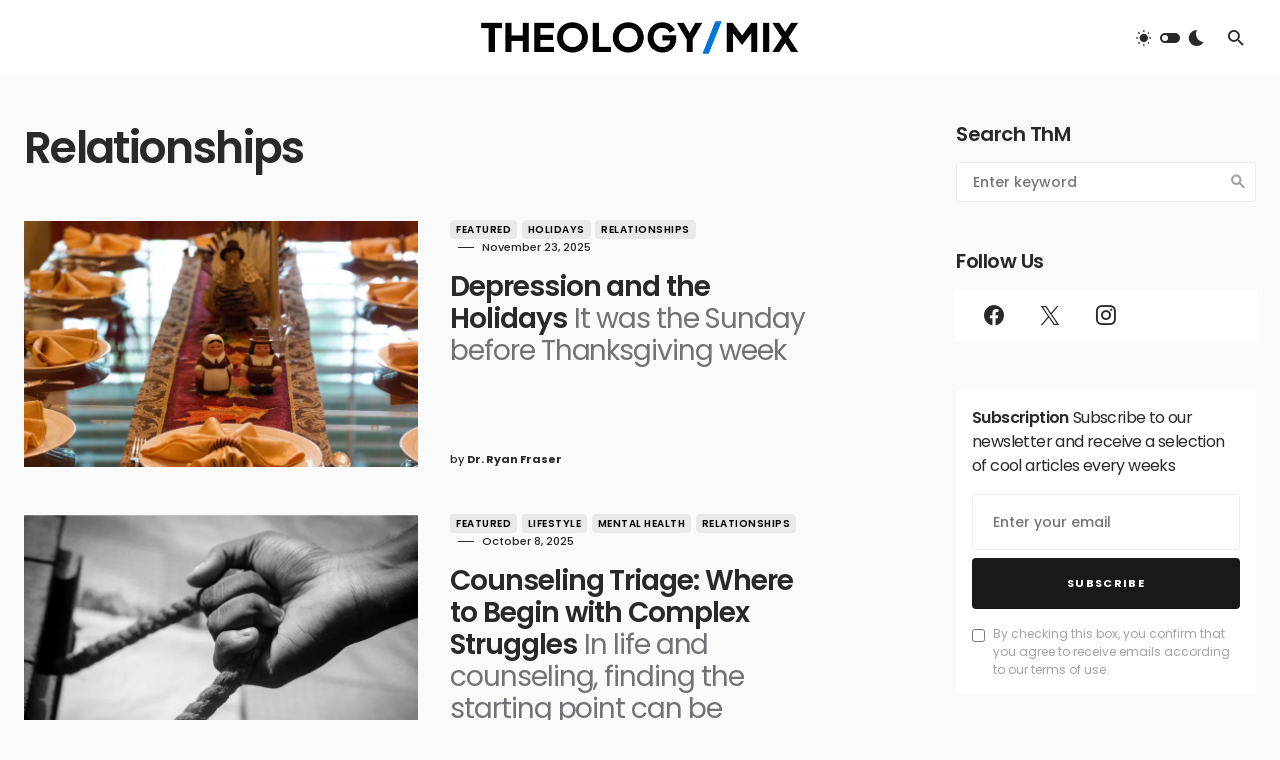

--- FILE ---
content_type: text/html; charset=UTF-8
request_url: https://theologymix.com/category/relationships/
body_size: 22418
content:
<!doctype html>
<html lang="en-US">
<head><meta name="google-adsense-account" content="ca-pub-6141972519759925">
	<meta charset="UTF-8" />
	<meta name="viewport" content="width=device-width, initial-scale=1" />
	<link rel="profile" href="https://gmpg.org/xfn/11" />
	<meta name='robots' content='index, follow, max-image-preview:large, max-snippet:-1, max-video-preview:-1' />
	<style>img:is([sizes="auto" i], [sizes^="auto," i]) { contain-intrinsic-size: 3000px 1500px }</style>
	
	<!-- This site is optimized with the Yoast SEO plugin v26.8 - https://yoast.com/product/yoast-seo-wordpress/ -->
	<title>Relationships Archives - Theology Mix</title>
	<link rel="canonical" href="https://theologymix.com/category/relationships/" />
	<link rel="next" href="https://theologymix.com/category/relationships/page/2/" />
	<meta property="og:locale" content="en_US" />
	<meta property="og:type" content="article" />
	<meta property="og:title" content="Relationships Archives - Theology Mix" />
	<meta property="og:url" content="https://theologymix.com/category/relationships/" />
	<meta property="og:site_name" content="Theology Mix" />
	<meta name="twitter:card" content="summary_large_image" />
	<script type="application/ld+json" class="yoast-schema-graph">{"@context":"https://schema.org","@graph":[{"@type":"CollectionPage","@id":"https://theologymix.com/category/relationships/","url":"https://theologymix.com/category/relationships/","name":"Relationships Archives - Theology Mix","isPartOf":{"@id":"https://theologymix.com/#website"},"primaryImageOfPage":{"@id":"https://theologymix.com/category/relationships/#primaryimage"},"image":{"@id":"https://theologymix.com/category/relationships/#primaryimage"},"thumbnailUrl":"https://i0.wp.com/theologymix.com/wp-content/uploads/2023/12/a-table-set-for-thanksgiving-2024-12-04-01-59-23-utc.jpg?fit=1200%2C800&ssl=1","breadcrumb":{"@id":"https://theologymix.com/category/relationships/#breadcrumb"},"inLanguage":"en-US"},{"@type":"ImageObject","inLanguage":"en-US","@id":"https://theologymix.com/category/relationships/#primaryimage","url":"https://i0.wp.com/theologymix.com/wp-content/uploads/2023/12/a-table-set-for-thanksgiving-2024-12-04-01-59-23-utc.jpg?fit=1200%2C800&ssl=1","contentUrl":"https://i0.wp.com/theologymix.com/wp-content/uploads/2023/12/a-table-set-for-thanksgiving-2024-12-04-01-59-23-utc.jpg?fit=1200%2C800&ssl=1","width":1200,"height":800},{"@type":"BreadcrumbList","@id":"https://theologymix.com/category/relationships/#breadcrumb","itemListElement":[{"@type":"ListItem","position":1,"name":"Home","item":"https://theologymix.com/"},{"@type":"ListItem","position":2,"name":"Relationships"}]},{"@type":"WebSite","@id":"https://theologymix.com/#website","url":"https://theologymix.com/","name":"Theology Mix","description":"Where Culture and Theology Mix","potentialAction":[{"@type":"SearchAction","target":{"@type":"EntryPoint","urlTemplate":"https://theologymix.com/?s={search_term_string}"},"query-input":{"@type":"PropertyValueSpecification","valueRequired":true,"valueName":"search_term_string"}}],"inLanguage":"en-US"}]}</script>
	<!-- / Yoast SEO plugin. -->


<link rel='dns-prefetch' href='//www.googletagmanager.com' />
<link rel='dns-prefetch' href='//stats.wp.com' />
<link rel='dns-prefetch' href='//fonts.googleapis.com' />
<link rel='dns-prefetch' href='//pagead2.googlesyndication.com' />
<link rel='preconnect' href='//i0.wp.com' />
<link href='https://fonts.gstatic.com' crossorigin rel='preconnect' />
<link rel='preconnect' href='//c0.wp.com' />
			<link rel="preload" href="https://theologymix.com/wp-content/plugins/canvas/assets/fonts/canvas-icons.woff" as="font" type="font/woff" crossorigin>
					<!-- This site uses the Google Analytics by MonsterInsights plugin v9.11.1 - Using Analytics tracking - https://www.monsterinsights.com/ -->
							<script src="//www.googletagmanager.com/gtag/js?id=G-XGEKN8L41H"  data-cfasync="false" data-wpfc-render="false" async></script>
			<script data-cfasync="false" data-wpfc-render="false">
				var mi_version = '9.11.1';
				var mi_track_user = true;
				var mi_no_track_reason = '';
								var MonsterInsightsDefaultLocations = {"page_location":"https:\/\/theologymix.com\/category\/relationships\/"};
								if ( typeof MonsterInsightsPrivacyGuardFilter === 'function' ) {
					var MonsterInsightsLocations = (typeof MonsterInsightsExcludeQuery === 'object') ? MonsterInsightsPrivacyGuardFilter( MonsterInsightsExcludeQuery ) : MonsterInsightsPrivacyGuardFilter( MonsterInsightsDefaultLocations );
				} else {
					var MonsterInsightsLocations = (typeof MonsterInsightsExcludeQuery === 'object') ? MonsterInsightsExcludeQuery : MonsterInsightsDefaultLocations;
				}

								var disableStrs = [
										'ga-disable-G-XGEKN8L41H',
									];

				/* Function to detect opted out users */
				function __gtagTrackerIsOptedOut() {
					for (var index = 0; index < disableStrs.length; index++) {
						if (document.cookie.indexOf(disableStrs[index] + '=true') > -1) {
							return true;
						}
					}

					return false;
				}

				/* Disable tracking if the opt-out cookie exists. */
				if (__gtagTrackerIsOptedOut()) {
					for (var index = 0; index < disableStrs.length; index++) {
						window[disableStrs[index]] = true;
					}
				}

				/* Opt-out function */
				function __gtagTrackerOptout() {
					for (var index = 0; index < disableStrs.length; index++) {
						document.cookie = disableStrs[index] + '=true; expires=Thu, 31 Dec 2099 23:59:59 UTC; path=/';
						window[disableStrs[index]] = true;
					}
				}

				if ('undefined' === typeof gaOptout) {
					function gaOptout() {
						__gtagTrackerOptout();
					}
				}
								window.dataLayer = window.dataLayer || [];

				window.MonsterInsightsDualTracker = {
					helpers: {},
					trackers: {},
				};
				if (mi_track_user) {
					function __gtagDataLayer() {
						dataLayer.push(arguments);
					}

					function __gtagTracker(type, name, parameters) {
						if (!parameters) {
							parameters = {};
						}

						if (parameters.send_to) {
							__gtagDataLayer.apply(null, arguments);
							return;
						}

						if (type === 'event') {
														parameters.send_to = monsterinsights_frontend.v4_id;
							var hookName = name;
							if (typeof parameters['event_category'] !== 'undefined') {
								hookName = parameters['event_category'] + ':' + name;
							}

							if (typeof MonsterInsightsDualTracker.trackers[hookName] !== 'undefined') {
								MonsterInsightsDualTracker.trackers[hookName](parameters);
							} else {
								__gtagDataLayer('event', name, parameters);
							}
							
						} else {
							__gtagDataLayer.apply(null, arguments);
						}
					}

					__gtagTracker('js', new Date());
					__gtagTracker('set', {
						'developer_id.dZGIzZG': true,
											});
					if ( MonsterInsightsLocations.page_location ) {
						__gtagTracker('set', MonsterInsightsLocations);
					}
										__gtagTracker('config', 'G-XGEKN8L41H', {"forceSSL":"true","link_attribution":"true"} );
										window.gtag = __gtagTracker;										(function () {
						/* https://developers.google.com/analytics/devguides/collection/analyticsjs/ */
						/* ga and __gaTracker compatibility shim. */
						var noopfn = function () {
							return null;
						};
						var newtracker = function () {
							return new Tracker();
						};
						var Tracker = function () {
							return null;
						};
						var p = Tracker.prototype;
						p.get = noopfn;
						p.set = noopfn;
						p.send = function () {
							var args = Array.prototype.slice.call(arguments);
							args.unshift('send');
							__gaTracker.apply(null, args);
						};
						var __gaTracker = function () {
							var len = arguments.length;
							if (len === 0) {
								return;
							}
							var f = arguments[len - 1];
							if (typeof f !== 'object' || f === null || typeof f.hitCallback !== 'function') {
								if ('send' === arguments[0]) {
									var hitConverted, hitObject = false, action;
									if ('event' === arguments[1]) {
										if ('undefined' !== typeof arguments[3]) {
											hitObject = {
												'eventAction': arguments[3],
												'eventCategory': arguments[2],
												'eventLabel': arguments[4],
												'value': arguments[5] ? arguments[5] : 1,
											}
										}
									}
									if ('pageview' === arguments[1]) {
										if ('undefined' !== typeof arguments[2]) {
											hitObject = {
												'eventAction': 'page_view',
												'page_path': arguments[2],
											}
										}
									}
									if (typeof arguments[2] === 'object') {
										hitObject = arguments[2];
									}
									if (typeof arguments[5] === 'object') {
										Object.assign(hitObject, arguments[5]);
									}
									if ('undefined' !== typeof arguments[1].hitType) {
										hitObject = arguments[1];
										if ('pageview' === hitObject.hitType) {
											hitObject.eventAction = 'page_view';
										}
									}
									if (hitObject) {
										action = 'timing' === arguments[1].hitType ? 'timing_complete' : hitObject.eventAction;
										hitConverted = mapArgs(hitObject);
										__gtagTracker('event', action, hitConverted);
									}
								}
								return;
							}

							function mapArgs(args) {
								var arg, hit = {};
								var gaMap = {
									'eventCategory': 'event_category',
									'eventAction': 'event_action',
									'eventLabel': 'event_label',
									'eventValue': 'event_value',
									'nonInteraction': 'non_interaction',
									'timingCategory': 'event_category',
									'timingVar': 'name',
									'timingValue': 'value',
									'timingLabel': 'event_label',
									'page': 'page_path',
									'location': 'page_location',
									'title': 'page_title',
									'referrer' : 'page_referrer',
								};
								for (arg in args) {
																		if (!(!args.hasOwnProperty(arg) || !gaMap.hasOwnProperty(arg))) {
										hit[gaMap[arg]] = args[arg];
									} else {
										hit[arg] = args[arg];
									}
								}
								return hit;
							}

							try {
								f.hitCallback();
							} catch (ex) {
							}
						};
						__gaTracker.create = newtracker;
						__gaTracker.getByName = newtracker;
						__gaTracker.getAll = function () {
							return [];
						};
						__gaTracker.remove = noopfn;
						__gaTracker.loaded = true;
						window['__gaTracker'] = __gaTracker;
					})();
									} else {
										console.log("");
					(function () {
						function __gtagTracker() {
							return null;
						}

						window['__gtagTracker'] = __gtagTracker;
						window['gtag'] = __gtagTracker;
					})();
									}
			</script>
							<!-- / Google Analytics by MonsterInsights -->
		<script>
window._wpemojiSettings = {"baseUrl":"https:\/\/s.w.org\/images\/core\/emoji\/16.0.1\/72x72\/","ext":".png","svgUrl":"https:\/\/s.w.org\/images\/core\/emoji\/16.0.1\/svg\/","svgExt":".svg","source":{"concatemoji":"https:\/\/theologymix.com\/wp-includes\/js\/wp-emoji-release.min.js?ver=6.8.3"}};
/*! This file is auto-generated */
!function(s,n){var o,i,e;function c(e){try{var t={supportTests:e,timestamp:(new Date).valueOf()};sessionStorage.setItem(o,JSON.stringify(t))}catch(e){}}function p(e,t,n){e.clearRect(0,0,e.canvas.width,e.canvas.height),e.fillText(t,0,0);var t=new Uint32Array(e.getImageData(0,0,e.canvas.width,e.canvas.height).data),a=(e.clearRect(0,0,e.canvas.width,e.canvas.height),e.fillText(n,0,0),new Uint32Array(e.getImageData(0,0,e.canvas.width,e.canvas.height).data));return t.every(function(e,t){return e===a[t]})}function u(e,t){e.clearRect(0,0,e.canvas.width,e.canvas.height),e.fillText(t,0,0);for(var n=e.getImageData(16,16,1,1),a=0;a<n.data.length;a++)if(0!==n.data[a])return!1;return!0}function f(e,t,n,a){switch(t){case"flag":return n(e,"\ud83c\udff3\ufe0f\u200d\u26a7\ufe0f","\ud83c\udff3\ufe0f\u200b\u26a7\ufe0f")?!1:!n(e,"\ud83c\udde8\ud83c\uddf6","\ud83c\udde8\u200b\ud83c\uddf6")&&!n(e,"\ud83c\udff4\udb40\udc67\udb40\udc62\udb40\udc65\udb40\udc6e\udb40\udc67\udb40\udc7f","\ud83c\udff4\u200b\udb40\udc67\u200b\udb40\udc62\u200b\udb40\udc65\u200b\udb40\udc6e\u200b\udb40\udc67\u200b\udb40\udc7f");case"emoji":return!a(e,"\ud83e\udedf")}return!1}function g(e,t,n,a){var r="undefined"!=typeof WorkerGlobalScope&&self instanceof WorkerGlobalScope?new OffscreenCanvas(300,150):s.createElement("canvas"),o=r.getContext("2d",{willReadFrequently:!0}),i=(o.textBaseline="top",o.font="600 32px Arial",{});return e.forEach(function(e){i[e]=t(o,e,n,a)}),i}function t(e){var t=s.createElement("script");t.src=e,t.defer=!0,s.head.appendChild(t)}"undefined"!=typeof Promise&&(o="wpEmojiSettingsSupports",i=["flag","emoji"],n.supports={everything:!0,everythingExceptFlag:!0},e=new Promise(function(e){s.addEventListener("DOMContentLoaded",e,{once:!0})}),new Promise(function(t){var n=function(){try{var e=JSON.parse(sessionStorage.getItem(o));if("object"==typeof e&&"number"==typeof e.timestamp&&(new Date).valueOf()<e.timestamp+604800&&"object"==typeof e.supportTests)return e.supportTests}catch(e){}return null}();if(!n){if("undefined"!=typeof Worker&&"undefined"!=typeof OffscreenCanvas&&"undefined"!=typeof URL&&URL.createObjectURL&&"undefined"!=typeof Blob)try{var e="postMessage("+g.toString()+"("+[JSON.stringify(i),f.toString(),p.toString(),u.toString()].join(",")+"));",a=new Blob([e],{type:"text/javascript"}),r=new Worker(URL.createObjectURL(a),{name:"wpTestEmojiSupports"});return void(r.onmessage=function(e){c(n=e.data),r.terminate(),t(n)})}catch(e){}c(n=g(i,f,p,u))}t(n)}).then(function(e){for(var t in e)n.supports[t]=e[t],n.supports.everything=n.supports.everything&&n.supports[t],"flag"!==t&&(n.supports.everythingExceptFlag=n.supports.everythingExceptFlag&&n.supports[t]);n.supports.everythingExceptFlag=n.supports.everythingExceptFlag&&!n.supports.flag,n.DOMReady=!1,n.readyCallback=function(){n.DOMReady=!0}}).then(function(){return e}).then(function(){var e;n.supports.everything||(n.readyCallback(),(e=n.source||{}).concatemoji?t(e.concatemoji):e.wpemoji&&e.twemoji&&(t(e.twemoji),t(e.wpemoji)))}))}((window,document),window._wpemojiSettings);
</script>
<link rel='stylesheet' id='canvas-css' href='https://theologymix.com/wp-content/plugins/canvas/assets/css/canvas.css?ver=2.5.1' media='all' />
<link rel='alternate stylesheet' id='powerkit-icons-css' href='https://theologymix.com/wp-content/plugins/powerkit/assets/fonts/powerkit-icons.woff?ver=3.0.4' as='font' type='font/wof' crossorigin />
<link rel='stylesheet' id='powerkit-css' href='https://theologymix.com/wp-content/plugins/powerkit/assets/css/powerkit.css?ver=3.0.4' media='all' />
<style id='wp-emoji-styles-inline-css'>

	img.wp-smiley, img.emoji {
		display: inline !important;
		border: none !important;
		box-shadow: none !important;
		height: 1em !important;
		width: 1em !important;
		margin: 0 0.07em !important;
		vertical-align: -0.1em !important;
		background: none !important;
		padding: 0 !important;
	}
</style>
<link rel='stylesheet' id='wp-block-library-css' href='https://c0.wp.com/c/6.8.3/wp-includes/css/dist/block-library/style.min.css' media='all' />
<style id='classic-theme-styles-inline-css'>
/*! This file is auto-generated */
.wp-block-button__link{color:#fff;background-color:#32373c;border-radius:9999px;box-shadow:none;text-decoration:none;padding:calc(.667em + 2px) calc(1.333em + 2px);font-size:1.125em}.wp-block-file__button{background:#32373c;color:#fff;text-decoration:none}
</style>
<link rel='stylesheet' id='mediaelement-css' href='https://c0.wp.com/c/6.8.3/wp-includes/js/mediaelement/mediaelementplayer-legacy.min.css' media='all' />
<link rel='stylesheet' id='wp-mediaelement-css' href='https://c0.wp.com/c/6.8.3/wp-includes/js/mediaelement/wp-mediaelement.min.css' media='all' />
<style id='jetpack-sharing-buttons-style-inline-css'>
.jetpack-sharing-buttons__services-list{display:flex;flex-direction:row;flex-wrap:wrap;gap:0;list-style-type:none;margin:5px;padding:0}.jetpack-sharing-buttons__services-list.has-small-icon-size{font-size:12px}.jetpack-sharing-buttons__services-list.has-normal-icon-size{font-size:16px}.jetpack-sharing-buttons__services-list.has-large-icon-size{font-size:24px}.jetpack-sharing-buttons__services-list.has-huge-icon-size{font-size:36px}@media print{.jetpack-sharing-buttons__services-list{display:none!important}}.editor-styles-wrapper .wp-block-jetpack-sharing-buttons{gap:0;padding-inline-start:0}ul.jetpack-sharing-buttons__services-list.has-background{padding:1.25em 2.375em}
</style>
<link rel='stylesheet' id='canvas-block-alert-style-css' href='https://theologymix.com/wp-content/plugins/canvas/components/basic-elements/block-alert/block.css?ver=1750168539' media='all' />
<link rel='stylesheet' id='canvas-block-progress-style-css' href='https://theologymix.com/wp-content/plugins/canvas/components/basic-elements/block-progress/block.css?ver=1750168539' media='all' />
<link rel='stylesheet' id='canvas-block-collapsibles-style-css' href='https://theologymix.com/wp-content/plugins/canvas/components/basic-elements/block-collapsibles/block.css?ver=1750168539' media='all' />
<link rel='stylesheet' id='canvas-block-tabs-style-css' href='https://theologymix.com/wp-content/plugins/canvas/components/basic-elements/block-tabs/block.css?ver=1750168539' media='all' />
<link rel='stylesheet' id='canvas-block-section-heading-style-css' href='https://theologymix.com/wp-content/plugins/canvas/components/basic-elements/block-section-heading/block.css?ver=1750168539' media='all' />
<link rel='stylesheet' id='canvas-block-row-style-css' href='https://theologymix.com/wp-content/plugins/canvas/components/layout-blocks/block-row/block-row.css?ver=1750168539' media='all' />
<link rel='stylesheet' id='canvas-justified-gallery-block-style-css' href='https://theologymix.com/wp-content/plugins/canvas/components/justified-gallery/block/block-justified-gallery.css?ver=1750168539' media='all' />
<link rel='stylesheet' id='canvas-slider-gallery-block-style-css' href='https://theologymix.com/wp-content/plugins/canvas/components/slider-gallery/block/block-slider-gallery.css?ver=1750168539' media='all' />
<style id='powerpress-player-block-style-inline-css'>


</style>
<link rel='stylesheet' id='canvas-block-posts-sidebar-css' href='https://theologymix.com/wp-content/plugins/canvas/components/posts/block-posts-sidebar/block-posts-sidebar.css?ver=1750168539' media='all' />
<style id='global-styles-inline-css'>
:root{--wp--preset--aspect-ratio--square: 1;--wp--preset--aspect-ratio--4-3: 4/3;--wp--preset--aspect-ratio--3-4: 3/4;--wp--preset--aspect-ratio--3-2: 3/2;--wp--preset--aspect-ratio--2-3: 2/3;--wp--preset--aspect-ratio--16-9: 16/9;--wp--preset--aspect-ratio--9-16: 9/16;--wp--preset--color--black: #000000;--wp--preset--color--cyan-bluish-gray: #abb8c3;--wp--preset--color--white: #FFFFFF;--wp--preset--color--pale-pink: #f78da7;--wp--preset--color--vivid-red: #cf2e2e;--wp--preset--color--luminous-vivid-orange: #ff6900;--wp--preset--color--luminous-vivid-amber: #fcb900;--wp--preset--color--light-green-cyan: #7bdcb5;--wp--preset--color--vivid-green-cyan: #00d084;--wp--preset--color--pale-cyan-blue: #8ed1fc;--wp--preset--color--vivid-cyan-blue: #0693e3;--wp--preset--color--vivid-purple: #9b51e0;--wp--preset--color--blue: #1830cc;--wp--preset--color--green: #03a988;--wp--preset--color--orange: #FFBC49;--wp--preset--color--red: #fb0d48;--wp--preset--color--secondary-bg: #f8f3ee;--wp--preset--color--accent-bg: #ddefe9;--wp--preset--color--secondary: #a3a3a3;--wp--preset--color--primary: #292929;--wp--preset--color--gray-50: #f8f9fa;--wp--preset--color--gray-100: #f8f9fb;--wp--preset--color--gray-200: #e9ecef;--wp--preset--color--gray-300: #dee2e6;--wp--preset--gradient--vivid-cyan-blue-to-vivid-purple: linear-gradient(135deg,rgba(6,147,227,1) 0%,rgb(155,81,224) 100%);--wp--preset--gradient--light-green-cyan-to-vivid-green-cyan: linear-gradient(135deg,rgb(122,220,180) 0%,rgb(0,208,130) 100%);--wp--preset--gradient--luminous-vivid-amber-to-luminous-vivid-orange: linear-gradient(135deg,rgba(252,185,0,1) 0%,rgba(255,105,0,1) 100%);--wp--preset--gradient--luminous-vivid-orange-to-vivid-red: linear-gradient(135deg,rgba(255,105,0,1) 0%,rgb(207,46,46) 100%);--wp--preset--gradient--very-light-gray-to-cyan-bluish-gray: linear-gradient(135deg,rgb(238,238,238) 0%,rgb(169,184,195) 100%);--wp--preset--gradient--cool-to-warm-spectrum: linear-gradient(135deg,rgb(74,234,220) 0%,rgb(151,120,209) 20%,rgb(207,42,186) 40%,rgb(238,44,130) 60%,rgb(251,105,98) 80%,rgb(254,248,76) 100%);--wp--preset--gradient--blush-light-purple: linear-gradient(135deg,rgb(255,206,236) 0%,rgb(152,150,240) 100%);--wp--preset--gradient--blush-bordeaux: linear-gradient(135deg,rgb(254,205,165) 0%,rgb(254,45,45) 50%,rgb(107,0,62) 100%);--wp--preset--gradient--luminous-dusk: linear-gradient(135deg,rgb(255,203,112) 0%,rgb(199,81,192) 50%,rgb(65,88,208) 100%);--wp--preset--gradient--pale-ocean: linear-gradient(135deg,rgb(255,245,203) 0%,rgb(182,227,212) 50%,rgb(51,167,181) 100%);--wp--preset--gradient--electric-grass: linear-gradient(135deg,rgb(202,248,128) 0%,rgb(113,206,126) 100%);--wp--preset--gradient--midnight: linear-gradient(135deg,rgb(2,3,129) 0%,rgb(40,116,252) 100%);--wp--preset--font-size--small: 13px;--wp--preset--font-size--medium: 20px;--wp--preset--font-size--large: 36px;--wp--preset--font-size--x-large: 42px;--wp--preset--font-size--regular: 16px;--wp--preset--font-size--huge: 48px;--wp--preset--spacing--20: 0.44rem;--wp--preset--spacing--30: 0.67rem;--wp--preset--spacing--40: 1rem;--wp--preset--spacing--50: 1.5rem;--wp--preset--spacing--60: 2.25rem;--wp--preset--spacing--70: 3.38rem;--wp--preset--spacing--80: 5.06rem;--wp--preset--shadow--natural: 6px 6px 9px rgba(0, 0, 0, 0.2);--wp--preset--shadow--deep: 12px 12px 50px rgba(0, 0, 0, 0.4);--wp--preset--shadow--sharp: 6px 6px 0px rgba(0, 0, 0, 0.2);--wp--preset--shadow--outlined: 6px 6px 0px -3px rgba(255, 255, 255, 1), 6px 6px rgba(0, 0, 0, 1);--wp--preset--shadow--crisp: 6px 6px 0px rgba(0, 0, 0, 1);}:where(.is-layout-flex){gap: 0.5em;}:where(.is-layout-grid){gap: 0.5em;}body .is-layout-flex{display: flex;}.is-layout-flex{flex-wrap: wrap;align-items: center;}.is-layout-flex > :is(*, div){margin: 0;}body .is-layout-grid{display: grid;}.is-layout-grid > :is(*, div){margin: 0;}:where(.wp-block-columns.is-layout-flex){gap: 2em;}:where(.wp-block-columns.is-layout-grid){gap: 2em;}:where(.wp-block-post-template.is-layout-flex){gap: 1.25em;}:where(.wp-block-post-template.is-layout-grid){gap: 1.25em;}.has-black-color{color: var(--wp--preset--color--black) !important;}.has-cyan-bluish-gray-color{color: var(--wp--preset--color--cyan-bluish-gray) !important;}.has-white-color{color: var(--wp--preset--color--white) !important;}.has-pale-pink-color{color: var(--wp--preset--color--pale-pink) !important;}.has-vivid-red-color{color: var(--wp--preset--color--vivid-red) !important;}.has-luminous-vivid-orange-color{color: var(--wp--preset--color--luminous-vivid-orange) !important;}.has-luminous-vivid-amber-color{color: var(--wp--preset--color--luminous-vivid-amber) !important;}.has-light-green-cyan-color{color: var(--wp--preset--color--light-green-cyan) !important;}.has-vivid-green-cyan-color{color: var(--wp--preset--color--vivid-green-cyan) !important;}.has-pale-cyan-blue-color{color: var(--wp--preset--color--pale-cyan-blue) !important;}.has-vivid-cyan-blue-color{color: var(--wp--preset--color--vivid-cyan-blue) !important;}.has-vivid-purple-color{color: var(--wp--preset--color--vivid-purple) !important;}.has-black-background-color{background-color: var(--wp--preset--color--black) !important;}.has-cyan-bluish-gray-background-color{background-color: var(--wp--preset--color--cyan-bluish-gray) !important;}.has-white-background-color{background-color: var(--wp--preset--color--white) !important;}.has-pale-pink-background-color{background-color: var(--wp--preset--color--pale-pink) !important;}.has-vivid-red-background-color{background-color: var(--wp--preset--color--vivid-red) !important;}.has-luminous-vivid-orange-background-color{background-color: var(--wp--preset--color--luminous-vivid-orange) !important;}.has-luminous-vivid-amber-background-color{background-color: var(--wp--preset--color--luminous-vivid-amber) !important;}.has-light-green-cyan-background-color{background-color: var(--wp--preset--color--light-green-cyan) !important;}.has-vivid-green-cyan-background-color{background-color: var(--wp--preset--color--vivid-green-cyan) !important;}.has-pale-cyan-blue-background-color{background-color: var(--wp--preset--color--pale-cyan-blue) !important;}.has-vivid-cyan-blue-background-color{background-color: var(--wp--preset--color--vivid-cyan-blue) !important;}.has-vivid-purple-background-color{background-color: var(--wp--preset--color--vivid-purple) !important;}.has-black-border-color{border-color: var(--wp--preset--color--black) !important;}.has-cyan-bluish-gray-border-color{border-color: var(--wp--preset--color--cyan-bluish-gray) !important;}.has-white-border-color{border-color: var(--wp--preset--color--white) !important;}.has-pale-pink-border-color{border-color: var(--wp--preset--color--pale-pink) !important;}.has-vivid-red-border-color{border-color: var(--wp--preset--color--vivid-red) !important;}.has-luminous-vivid-orange-border-color{border-color: var(--wp--preset--color--luminous-vivid-orange) !important;}.has-luminous-vivid-amber-border-color{border-color: var(--wp--preset--color--luminous-vivid-amber) !important;}.has-light-green-cyan-border-color{border-color: var(--wp--preset--color--light-green-cyan) !important;}.has-vivid-green-cyan-border-color{border-color: var(--wp--preset--color--vivid-green-cyan) !important;}.has-pale-cyan-blue-border-color{border-color: var(--wp--preset--color--pale-cyan-blue) !important;}.has-vivid-cyan-blue-border-color{border-color: var(--wp--preset--color--vivid-cyan-blue) !important;}.has-vivid-purple-border-color{border-color: var(--wp--preset--color--vivid-purple) !important;}.has-vivid-cyan-blue-to-vivid-purple-gradient-background{background: var(--wp--preset--gradient--vivid-cyan-blue-to-vivid-purple) !important;}.has-light-green-cyan-to-vivid-green-cyan-gradient-background{background: var(--wp--preset--gradient--light-green-cyan-to-vivid-green-cyan) !important;}.has-luminous-vivid-amber-to-luminous-vivid-orange-gradient-background{background: var(--wp--preset--gradient--luminous-vivid-amber-to-luminous-vivid-orange) !important;}.has-luminous-vivid-orange-to-vivid-red-gradient-background{background: var(--wp--preset--gradient--luminous-vivid-orange-to-vivid-red) !important;}.has-very-light-gray-to-cyan-bluish-gray-gradient-background{background: var(--wp--preset--gradient--very-light-gray-to-cyan-bluish-gray) !important;}.has-cool-to-warm-spectrum-gradient-background{background: var(--wp--preset--gradient--cool-to-warm-spectrum) !important;}.has-blush-light-purple-gradient-background{background: var(--wp--preset--gradient--blush-light-purple) !important;}.has-blush-bordeaux-gradient-background{background: var(--wp--preset--gradient--blush-bordeaux) !important;}.has-luminous-dusk-gradient-background{background: var(--wp--preset--gradient--luminous-dusk) !important;}.has-pale-ocean-gradient-background{background: var(--wp--preset--gradient--pale-ocean) !important;}.has-electric-grass-gradient-background{background: var(--wp--preset--gradient--electric-grass) !important;}.has-midnight-gradient-background{background: var(--wp--preset--gradient--midnight) !important;}.has-small-font-size{font-size: var(--wp--preset--font-size--small) !important;}.has-medium-font-size{font-size: var(--wp--preset--font-size--medium) !important;}.has-large-font-size{font-size: var(--wp--preset--font-size--large) !important;}.has-x-large-font-size{font-size: var(--wp--preset--font-size--x-large) !important;}
:where(.wp-block-post-template.is-layout-flex){gap: 1.25em;}:where(.wp-block-post-template.is-layout-grid){gap: 1.25em;}
:where(.wp-block-columns.is-layout-flex){gap: 2em;}:where(.wp-block-columns.is-layout-grid){gap: 2em;}
:root :where(.wp-block-pullquote){font-size: 1.5em;line-height: 1.6;}
</style>
<link rel='stylesheet' id='absolute-reviews-css' href='https://theologymix.com/wp-content/plugins/absolute-reviews/public/css/absolute-reviews-public.css?ver=1.1.6' media='all' />
<link rel='stylesheet' id='advanced-popups-css' href='https://theologymix.com/wp-content/plugins/advanced-popups/public/css/advanced-popups-public.css?ver=1.2.2' media='all' />
<link rel='stylesheet' id='canvas-block-heading-style-css' href='https://theologymix.com/wp-content/plugins/canvas/components/content-formatting/block-heading/block.css?ver=1750168539' media='all' />
<link rel='stylesheet' id='canvas-block-list-style-css' href='https://theologymix.com/wp-content/plugins/canvas/components/content-formatting/block-list/block.css?ver=1750168539' media='all' />
<link rel='stylesheet' id='canvas-block-paragraph-style-css' href='https://theologymix.com/wp-content/plugins/canvas/components/content-formatting/block-paragraph/block.css?ver=1750168539' media='all' />
<link rel='stylesheet' id='canvas-block-separator-style-css' href='https://theologymix.com/wp-content/plugins/canvas/components/content-formatting/block-separator/block.css?ver=1750168539' media='all' />
<link rel='stylesheet' id='canvas-block-group-style-css' href='https://theologymix.com/wp-content/plugins/canvas/components/basic-elements/block-group/block.css?ver=1750168539' media='all' />
<link rel='stylesheet' id='canvas-block-cover-style-css' href='https://theologymix.com/wp-content/plugins/canvas/components/basic-elements/block-cover/block.css?ver=1750168539' media='all' />
<link rel='stylesheet' id='gdpr-css' href='https://theologymix.com/wp-content/plugins/gdpr/dist/css/public.css?ver=2.1.2' media='all' />
<link rel='stylesheet' id='popupally-style-css' href='https://theologymix.com/wp-content/popupally-scripts/1-popupally-style.css?ver=2.1.6.3' media='all' />
<link rel='stylesheet' id='powerkit-author-box-css' href='https://theologymix.com/wp-content/plugins/powerkit/modules/author-box/public/css/public-powerkit-author-box.css?ver=3.0.4' media='all' />
<link rel='stylesheet' id='powerkit-basic-elements-css' href='https://theologymix.com/wp-content/plugins/powerkit/modules/basic-elements/public/css/public-powerkit-basic-elements.css?ver=3.0.4' media='screen' />
<link rel='stylesheet' id='powerkit-coming-soon-css' href='https://theologymix.com/wp-content/plugins/powerkit/modules/coming-soon/public/css/public-powerkit-coming-soon.css?ver=3.0.4' media='all' />
<link rel='stylesheet' id='powerkit-content-formatting-css' href='https://theologymix.com/wp-content/plugins/powerkit/modules/content-formatting/public/css/public-powerkit-content-formatting.css?ver=3.0.4' media='all' />
<link rel='stylesheet' id='powerkit-сontributors-css' href='https://theologymix.com/wp-content/plugins/powerkit/modules/contributors/public/css/public-powerkit-contributors.css?ver=3.0.4' media='all' />
<link rel='stylesheet' id='powerkit-facebook-css' href='https://theologymix.com/wp-content/plugins/powerkit/modules/facebook/public/css/public-powerkit-facebook.css?ver=3.0.4' media='all' />
<link rel='stylesheet' id='powerkit-featured-categories-css' href='https://theologymix.com/wp-content/plugins/powerkit/modules/featured-categories/public/css/public-powerkit-featured-categories.css?ver=3.0.4' media='all' />
<link rel='stylesheet' id='powerkit-inline-posts-css' href='https://theologymix.com/wp-content/plugins/powerkit/modules/inline-posts/public/css/public-powerkit-inline-posts.css?ver=3.0.4' media='all' />
<link rel='stylesheet' id='powerkit-instagram-css' href='https://theologymix.com/wp-content/plugins/powerkit/modules/instagram/public/css/public-powerkit-instagram.css?ver=3.0.4' media='all' />
<link rel='stylesheet' id='powerkit-justified-gallery-css' href='https://theologymix.com/wp-content/plugins/powerkit/modules/justified-gallery/public/css/public-powerkit-justified-gallery.css?ver=3.0.4' media='all' />
<link rel='stylesheet' id='glightbox-css' href='https://theologymix.com/wp-content/plugins/powerkit/modules/lightbox/public/css/glightbox.min.css?ver=3.0.4' media='all' />
<link rel='stylesheet' id='powerkit-lightbox-css' href='https://theologymix.com/wp-content/plugins/powerkit/modules/lightbox/public/css/public-powerkit-lightbox.css?ver=3.0.4' media='all' />
<link rel='stylesheet' id='powerkit-opt-in-forms-css' href='https://theologymix.com/wp-content/plugins/powerkit/modules/opt-in-forms/public/css/public-powerkit-opt-in-forms.css?ver=3.0.4' media='all' />
<link rel='stylesheet' id='powerkit-pinterest-css' href='https://theologymix.com/wp-content/plugins/powerkit/modules/pinterest/public/css/public-powerkit-pinterest.css?ver=3.0.4' media='all' />
<link rel='stylesheet' id='powerkit-widget-posts-css' href='https://theologymix.com/wp-content/plugins/powerkit/modules/posts/public/css/public-powerkit-widget-posts.css?ver=3.0.4' media='all' />
<link rel='stylesheet' id='powerkit-scroll-to-top-css' href='https://theologymix.com/wp-content/plugins/powerkit/modules/scroll-to-top/public/css/public-powerkit-scroll-to-top.css?ver=3.0.4' media='all' />
<link rel='stylesheet' id='powerkit-share-buttons-css' href='https://theologymix.com/wp-content/plugins/powerkit/modules/share-buttons/public/css/public-powerkit-share-buttons.css?ver=3.0.4' media='all' />
<link rel='stylesheet' id='powerkit-slider-gallery-css' href='https://theologymix.com/wp-content/plugins/powerkit/modules/slider-gallery/public/css/public-powerkit-slider-gallery.css?ver=3.0.4' media='all' />
<link rel='stylesheet' id='powerkit-social-links-css' href='https://theologymix.com/wp-content/plugins/powerkit/modules/social-links/public/css/public-powerkit-social-links.css?ver=3.0.4' media='all' />
<link rel='stylesheet' id='powerkit-twitter-css' href='https://theologymix.com/wp-content/plugins/powerkit/modules/twitter/public/css/public-powerkit-twitter.css?ver=3.0.4' media='all' />
<link rel='stylesheet' id='powerkit-widget-about-css' href='https://theologymix.com/wp-content/plugins/powerkit/modules/widget-about/public/css/public-powerkit-widget-about.css?ver=3.0.4' media='all' />
<link rel='stylesheet' id='wp-components-css' href='https://c0.wp.com/c/6.8.3/wp-includes/css/dist/components/style.min.css' media='all' />
<link rel='stylesheet' id='godaddy-styles-css' href='https://theologymix.com/wp-content/mu-plugins/vendor/wpex/godaddy-launch/includes/Dependencies/GoDaddy/Styles/build/latest.css?ver=2.0.2' media='all' />
<link rel='stylesheet' id='csco-styles-css' href='https://theologymix.com/wp-content/themes/thm24/style.css?ver=1.0.7' media='all' />
<style id='csco-styles-inline-css'>
.searchwp-live-search-no-min-chars:after { content: "Continue typing" }
</style>
<link rel='stylesheet' id='5f695d281a597802a0e5e3f2775b5d4f-css' href='https://fonts.googleapis.com/css?family=Poppins%3A400%2C400i%2C300%2C500%2C600%2C700&#038;subset=latin%2Clatin-ext%2Ccyrillic%2Ccyrillic-ext%2Cvietnamese&#038;display=swap&#038;ver=1.0.7' media='all' />
<style id='csco-customizer-output-styles-inline-css'>
:root, [data-site-scheme="default"]{--cs-color-site-background:#fafafa;--cs-color-header-background:#ffffff;--cs-color-header-background-alpha:rgba(255,255,255,0.85);--cs-color-submenu-background:rgba(255,255,255,0.85);--cs-color-search-background:rgba(255,255,255,0.85);--cs-color-multi-column-background:rgba(255,255,255,0.85);--cs-color-fullscreen-menu-background:rgba(255,255,255,0.85);--cs-color-footer-background:#ffffff;--cs-color-footer-bottom-background:#fafafa;}:root, [data-scheme="default"]{--cs-color-overlay-background:rgba(0,0,0,0.15);--cs-color-overlay-secondary-background:rgba(0,0,0,0.35);--cs-color-link:#000000;--cs-color-link-hover:#a3a3a3;--cs-color-accent:#191919;--cs-color-secondary:#a3a3a3;--cs-palette-color-secondary:#a3a3a3;--cs-color-button:#292929;--cs-color-button-contrast:#ffffff;--cs-color-button-hover:#515151;--cs-color-button-hover-contrast:#ffffff;--cs-color-category:#e9e9eb;--cs-color-category-contrast:#000000;--cs-color-category-hover:#454558;--cs-color-category-hover-contrast:#ffffff;--cs-color-tags:#ededed;--cs-color-tags-contrast:#292929;--cs-color-tags-hover:#000000;--cs-color-tags-hover-contrast:#ffffff;--cs-color-post-meta:#292929;--cs-color-post-meta-link:#292929;--cs-color-post-meta-link-hover:#818181;--cs-color-excerpt:#717275;--cs-color-badge-primary:#484f7e;--cs-color-badge-secondary:#ededed;--cs-color-badge-success:#9db8ad;--cs-color-badge-danger:#cfa0b1;--cs-color-badge-warning:#cac6b4;--cs-color-badge-info:#5c6693;--cs-color-badge-dark:#000000;--cs-color-badge-light:#fafafa;}[data-scheme="default"] [class*="-badge"][class*="-primary"]{--cs-color-badge-dark-contrast:#ffffff;}[data-scheme="default"] [class*="-badge"][class*="-secondary"]{--cs-color-badge-light-contrast:#000000;}[data-scheme="default"] [class*="-badge"][class*="-success"]{--cs-color-badge-dark-contrast:#ffffff;}[data-scheme="default"] [class*="-badge"][class*="-danger"]{--cs-color-badge-dark-contrast:#ffffff;}[data-scheme="default"] [class*="-badge"][class*="-warning"]{--cs-color-badge-dark-contrast:#ffffff;}[data-scheme="default"] [class*="-badge"][class*="-info"]{--cs-color-badge-dark-contrast:#ffffff;}[data-scheme="default"] [class*="-badge"][class*="-dark"]{--cs-color-badge-dark-contrast:#ffffff;}[data-scheme="default"] [class*="-badge"][class*="-light"]{--cs-color-badge-light-contrast:#000000;}[data-site-scheme="dark"]{--cs-color-site-background:#1c1c1c;--cs-color-header-background:#1c1c1c;--cs-color-header-background-alpha:rgba(28,28,28,0.85);--cs-color-submenu-background:rgba(28,28,28,0.85);--cs-color-search-background:rgba(28,28,28,0.85);--cs-color-multi-column-background:rgba(28,28,28,0.85);--cs-color-fullscreen-menu-background:rgba(28,28,28,0.85);--cs-color-footer-background:#292929;--cs-color-footer-bottom-background:#1c1c1c;--cs-color-overlay-background:rgba(0,0,0,0.15);--cs-color-overlay-secondary-background:rgba(0,0,0,0.35);--cs-color-link:#ffffff;--cs-color-link-hover:rgba(255,255,255,0.75);}:root{--cs-color-submenu-background-dark:rgba(28,28,28,0.85);--cs-color-search-background-dark:rgba(28,28,28,0.85);--cs-color-multi-column-background-dark:rgba(28,28,28,0.85);--cs-layout-elements-border-radius:0px;--cs-thumbnail-border-radius:0px;--cs-button-border-radius:4px;--cnvs-tabs-border-radius:4px;--cs-input-border-radius:4px;--cs-badge-border-radius:4px;--cs-category-label-border-radius:4px;--cs-header-initial-height:75px;}[data-scheme="dark"]{--cs-color-accent:#191919;--cs-color-secondary:#bcbcbc;--cs-palette-color-secondary:#bcbcbc;--cs-color-button:#292929;--cs-color-button-contrast:#ffffff;--cs-color-button-hover:#7a7a7a;--cs-color-button-hover-contrast:#ffffff;--cs-color-category:#e9e9eb;--cs-color-category-contrast:#000000;--cs-color-category-hover:#818181;--cs-color-category-hover-contrast:#ffffff;--cs-color-post-meta:#ffffff;--cs-color-post-meta-link:#ffffff;--cs-color-post-meta-link-hover:#818181;--cs-color-excerpt:#e0e0e0;--cs-color-badge-primary:#484f7e;--cs-color-badge-secondary:#ededed;--cs-color-badge-success:#9db8ad;--cs-color-badge-danger:#cfa0b1;--cs-color-badge-warning:#cac6b4;--cs-color-badge-info:#5c6693;--cs-color-badge-dark:rgba(255,255,255,0.7);--cs-color-badge-light:rgb(238,238,238);}[data-scheme="dark"] [class*="-badge"][class*="-primary"]{--cs-color-badge-dark-contrast:#ffffff;}[data-scheme="dark"] [class*="-badge"][class*="-secondary"]{--cs-color-badge-light-contrast:#000000;}[data-scheme="dark"] [class*="-badge"][class*="-success"]{--cs-color-badge-dark-contrast:#ffffff;}[data-scheme="dark"] [class*="-badge"][class*="-danger"]{--cs-color-badge-dark-contrast:#ffffff;}[data-scheme="dark"] [class*="-badge"][class*="-warning"]{--cs-color-badge-dark-contrast:#ffffff;}[data-scheme="dark"] [class*="-badge"][class*="-info"]{--cs-color-badge-dark-contrast:#ffffff;}[data-scheme="dark"] [class*="-badge"][class*="-dark"]{--cs-color-badge-dark-contrast:#ffffff;}[data-scheme="dark"] [class*="-badge"][class*="-light"]{--cs-color-badge-light-contrast:#020202;}:root .cnvs-block-section-heading, [data-scheme="default"] .cnvs-block-section-heading, [data-scheme="dark"] [data-scheme="default"] .cnvs-block-section-heading{--cnvs-section-heading-border-color:#d5d5d5;}[data-scheme="dark"] .cnvs-block-section-heading{--cnvs-section-heading-border-color:#494949;}
</style>
<script src="https://theologymix.com/wp-content/plugins/google-analytics-for-wordpress/assets/js/frontend-gtag.min.js?ver=9.11.1" id="monsterinsights-frontend-script-js" async data-wp-strategy="async"></script>
<script data-cfasync="false" data-wpfc-render="false" id='monsterinsights-frontend-script-js-extra'>var monsterinsights_frontend = {"js_events_tracking":"true","download_extensions":"doc,pdf,ppt,zip,xls,docx,pptx,xlsx","inbound_paths":"[{\"path\":\"\\\/go\\\/\",\"label\":\"affiliate\"},{\"path\":\"\\\/recommend\\\/\",\"label\":\"affiliate\"}]","home_url":"https:\/\/theologymix.com","hash_tracking":"false","v4_id":"G-XGEKN8L41H"};</script>
<script src="https://c0.wp.com/c/6.8.3/wp-includes/js/jquery/jquery.min.js" id="jquery-core-js"></script>
<script src="https://c0.wp.com/c/6.8.3/wp-includes/js/jquery/jquery-migrate.min.js" id="jquery-migrate-js"></script>
<script src="https://theologymix.com/wp-content/plugins/advanced-popups/public/js/advanced-popups-public.js?ver=1.2.2" id="advanced-popups-js"></script>
<script id="gdpr-js-extra">
var GDPR = {"ajaxurl":"https:\/\/theologymix.com\/wp-admin\/admin-ajax.php","logouturl":"","i18n":{"aborting":"Aborting","logging_out":"You are being logged out.","continue":"Continue","cancel":"Cancel","ok":"OK","close_account":"Close your account?","close_account_warning":"Your account will be closed and all data will be permanently deleted and cannot be recovered. Are you sure?","are_you_sure":"Are you sure?","policy_disagree":"By disagreeing you will no longer have access to our site and will be logged out."},"is_user_logged_in":"","refresh":"1"};
</script>
<script src="https://theologymix.com/wp-content/plugins/gdpr/dist/js/public.js?ver=2.1.2" id="gdpr-js"></script>
<script id="popupally-action-script-js-extra">
var popupally_action_object = {"popup_param":{"1":{"id":1,"timed-popup-delay":30,"cookie-duration":14,"priority":0,"popup-selector":"#popup-box-gfcr-1","popup-class":"popupally-opened-gfcr-1","cookie-name":"popupally-cookie-1","close-trigger":".popup-click-close-trigger-1"},"2":{"id":2,"cookie-duration":14,"priority":0,"popup-selector":"#popup-box-gfcr-2","popup-class":"popupally-opened-gfcr-2","cookie-name":"popupally-cookie-2","close-trigger":".popup-click-close-trigger-2"}}};
</script>
<script src="https://theologymix.com/wp-content/plugins/popupally/resource/frontend/popup.min.js?ver=2.1.6" id="popupally-action-script-js"></script>

<!-- Google tag (gtag.js) snippet added by Site Kit -->
<!-- Google Analytics snippet added by Site Kit -->
<script src="https://www.googletagmanager.com/gtag/js?id=GT-MK4NLMK" id="google_gtagjs-js" async></script>
<script id="google_gtagjs-js-after">
window.dataLayer = window.dataLayer || [];function gtag(){dataLayer.push(arguments);}
gtag("set","linker",{"domains":["theologymix.com"]});
gtag("js", new Date());
gtag("set", "developer_id.dZTNiMT", true);
gtag("config", "GT-MK4NLMK");
</script>
<link rel="https://api.w.org/" href="https://theologymix.com/wp-json/" /><link rel="alternate" title="JSON" type="application/json" href="https://theologymix.com/wp-json/wp/v2/categories/27" /><link rel="EditURI" type="application/rsd+xml" title="RSD" href="https://theologymix.com/xmlrpc.php?rsd" />
		<link rel="preload" href="https://theologymix.com/wp-content/plugins/absolute-reviews/fonts/absolute-reviews-icons.woff" as="font" type="font/woff" crossorigin>
				<link rel="preload" href="https://theologymix.com/wp-content/plugins/advanced-popups/fonts/advanced-popups-icons.woff" as="font" type="font/woff" crossorigin>
		<meta name="generator" content="Site Kit by Google 1.171.0" />            <script type="text/javascript"><!--
                                function powerpress_pinw(pinw_url){window.open(pinw_url, 'PowerPressPlayer','toolbar=0,status=0,resizable=1,width=460,height=320');	return false;}
                //-->

                // tabnab protection
                window.addEventListener('load', function () {
                    // make all links have rel="noopener noreferrer"
                    document.querySelectorAll('a[target="_blank"]').forEach(link => {
                        link.setAttribute('rel', 'noopener noreferrer');
                    });
                });
            </script>
            	<style>img#wpstats{display:none}</style>
		<style id="csco-inline-styles">
:root {
	/* Base Font */
	--cs-font-base-family: 'Poppins', sans-serif;
	--cs-font-base-size: 1rem;
	--cs-font-base-weight: 400;
	--cs-font-base-style: normal;
	--cs-font-base-letter-spacing: normal;
	--cs-font-base-line-height: 1.5;

	/* Primary Font */
	--cs-font-primary-family: 'Poppins', sans-serif;
	--cs-font-primary-size: 0.6875rem;
	--cs-font-primary-weight: 700;
	--cs-font-primary-style: normal;
	--cs-font-primary-letter-spacing: 0.125em;
	--cs-font-primary-text-transform: uppercase;

	/* Secondary Font */
	--cs-font-secondary-family: 'Poppins', sans-serif;
	--cs-font-secondary-size: 0.75rem;
	--cs-font-secondary-weight: 400;
	--cs-font-secondary-style: normal;
	--cs-font-secondary-letter-spacing: normal;
	--cs-font-secondary-text-transform: initial;

	/* Category Font */
	--cs-font-category-family 'Poppins', sans-serif;
	--cs-font-category-size: 0.625rem;
	--cs-font-category-weight: 600;
	--cs-font-category-style: normal;
	--cs-font-category-letter-spacing: 0.05em;
	--cs-font-category-text-transform: uppercase;

	/* Tags Font */
	--cs-font-tags-family: 'Poppins', sans-serif;
	--cs-font-tags-size: 0.6875rem;
	--cs-font-tags-weight: 600;
	--cs-font-tags-style: normal;
	--cs-font-tags-letter-spacing: 0.025em;
	--cs-font-tags-text-transform: uppercase;

	/* Post Meta Font */
	--cs-font-post-meta-family: 'Poppins', sans-serif;
	--cs-font-post-meta-size: 0.6875rem;
	--cs-font-post-meta-weight: 500;
	--cs-font-post-meta-style: normal;
	--cs-font-post-meta-letter-spacing: normal;
	--cs-font-post-meta-text-transform: initial;

	/* Input Font */
	--cs-font-input-family: 'Poppins', sans-serif;
	--cs-font-input-size: 0.875rem;
	--cs-font-input-line-height: 1.625rem;
	--cs-font-input-weight: 500;
	--cs-font-input-style: normal;
	--cs-font-input-letter-spacing: normal;
	--cs-font-input-text-transform: initial;

	/* Post Subbtitle */
	--cs-font-post-subtitle-family: 'Poppins', sans-serif;
	--cs-font-post-subtitle-size: 2.25rem;
	--cs-font-post-subtitle-weight: 300;
	--cs-font-post-subtitle-line-height: 1.15;
	--cs-font-post-subtitle-letter-spacing: normal;

	/* Post Content */
	--cs-font-post-content-family: 'Poppins', sans-serif;
	--cs-font-post-content-size: 1rem;
	--cs-font-post-content-letter-spacing: normal;

	/* Summary */
	--cs-font-entry-summary-family: 'Poppins', sans-serif;
	--cs-font-entry-summary-size: 1.25rem;
	--cs-font-entry-summary-letter-spacing: normal;

	/* Entry Excerpt */
	--cs-font-entry-excerpt-family: 'Poppins', sans-serif;
	--cs-font-entry-excerpt-size: 1rem;
	--cs-font-entry-excerpt-line-height: 1.5;
	--cs-font-entry-excerpt-wight: 400;
	--cs-font-entry-excerpt-letter-spacing: normal;

	/* Logos --------------- */

	/* Main Logo */
	--cs-font-main-logo-family: 'Poppins', sans-serif;
	--cs-font-main-logo-size: 1.75rem;
	--cs-font-main-logo-weight: 700;
	--cs-font-main-logo-style: normal;
	--cs-font-main-logo-letter-spacing: -0.075em;
	--cs-font-main-logo-text-transform: initial;

	/* Footer Logo */
	--cs-font-footer-logo-family: 'Poppins', sans-serif;
	--cs-font-footer-logo-size: 1.25rem;
	--cs-font-footer-logo-weight: 700;
	--cs-font-footer-logo-style: normal;
	--cs-font-footer-logo-letter-spacing: -0.075em;
	--cs-font-footer-logo-text-transform: initial;

	/* Headings --------------- */

	/* Headings */
	--cs-font-headings-family: 'Poppins', sans-serif;
	--cs-font-headings-weight: 600;
	--cs-font-headings-style: normal;
	--cs-font-headings-line-height: 1.15;
	--cs-font-headings-letter-spacing: -0.0375em;
	--cs-font-headings-text-transform: none;

	/* Headings Excerpt */
	--cs-font-headings-excerpt-family: 'Poppins', sans-serif;
	--cs-font-headings-excerpt-weight: 400;
	--cs-font-headings-excerpt-style: normal;
	--cs-font-headings-excerpt-line-height: 1.15;
	--cs-font-headings-excerpt-letter-spacing: -0.0375em;
	--cs-font-headings-excerpt-text-transform: initial;

	/* Section Headings */
	--cs-font-section-headings-family: 'Poppins', sans-serif;
	--cs-font-section-headings-size: 1.25rem;
	--cs-font-section-headings-weight: 600;
	--cs-font-section-headings-style: normal;
	--cs-font-section-headings-letter-spacing: -0.025em;
	--cs-font-section-headings-text-transform: initial;

	/* Primary Menu Font --------------- */
	/* Used for main top level menu elements. */
	--cs-font-primary-menu-family: 'Poppins', sans-serif;
	--cs-font-primary-menu-size: 0.75rem;
	--cs-font-primary-menu-weight: 600;
	--cs-font-primary-menu-style: normal;
	--cs-font-primary-menu-letter-spacing: 0.075em;
	--cs-font-primary-menu-text-transform: uppercase;

	/* Primary Submenu Font */
	/* Used for submenu elements. */
	--cs-font-primary-submenu-family: 'Poppins', sans-serif;
	--cs-font-primary-submenu-size: 0.75rem;
	--cs-font-primary-submenu-weight: 500;
	--cs-font-primary-submenu-style: normal;
	--cs-font-primary-submenu-letter-spacing: normal;
	--cs-font-primary-submenu-text-transform: initial;

	/* Featured Menu Font */
	/* Used for main top level featured-menu elements. */
	--cs-font-featured-menu-family: 'Poppins', sans-serif;
	--cs-font-featured-menu-size: 0.75rem;
	--cs-font-featured-menu-weight: 600;
	--cs-font-featured-menu-style: normal;
	--cs-font-featured-menu-letter-spacing: 0.075em;
	--cs-font-featured-menu-text-transform: uppercase;

	/* Featured Submenu Font */
	/* Used for featured-submenu elements. */
	--cs-font-featured-submenu-family: 'Poppins', sans-serif;
	--cs-font-featured-submenu-size: 0.75rem;
	--cs-font-featured-submenu-weight: 400;
	--cs-font-featured-submenu-style: normal;
	--cs-font-featured-submenu-letter-spacing: normal;
	--cs-font-featured-submenu-text-transform: initial;

	/* Fullscreen Menu Font */
	/* Used for main top level fullscreen-menu elements. */
	--cs-font-fullscreen-menu-family: 'Poppins', sans-serif;
	--cs-font-fullscreen-menu-size: 2.5rem;
	--cs-font-fullscreen-menu-weight: 600;
	--cs-font-fullscreen-menu-line-height: 1;
	--cs-font-fullscreen-menu-style: normal;
	--cs-font-fullscreen-menu-letter-spacing: -0.05em;
	--cs-font-fullscreen-menu-text-transform: initial;

	/* Fullscreen Submenu Font */
	/* Used for fullscreen-submenu elements. */
	--cs-font-fullscreen-submenu-family: 'Poppins', sans-serif;
	--cs-font-fullscreen-submenu-size: 1rem;
	--cs-font-fullscreen-submenu-weight: 400;
	--cs-font-fullscreen-submenu-line-height: 1;
	--cs-font-fullscreen-submenu-style: normal;
	--cs-font-fullscreen-submenu-letter-spacing: normal;
	--cs-font-fullscreen-submenu-text-transform: initial;

	/* Footer Menu Heading Font
	/* Used for main top level footer elements. */
	--cs-font-footer-menu-family: 'Poppins', sans-serif;
	--cs-font-footer-menu-size: 1.25rem;
	--cs-font-footer-menu-weight: 600;
	--cs-font-footer-menu-line-height: 1;
	--cs-font-footer-menu-style: normal;
	--cs-font-footer-menu-letter-spacing: -0.05em;
	--cs-font-footer-menu-text-transform: initial;

	/* Footer Submenu Font */
	/* Used footer-submenu elements. */
	--cs-font-footer-submenu-family: 'Poppins', sans-serif;
	--cs-font-footer-submenu-size: 0.9375rem;
	--cs-font-footer-submenu-weight: 500;
	--cs-font-footer-submenu-line-height: 1;
	--cs-font-footer-submenu-style: normal;
	--cs-font-footer-submenu-letter-spacing: normal;
	--cs-font-footer-submenu-text-transform: initial;

	/* Footer Bottom Menu Font */
	/* Used footer-bottom-submenu elements. */
	--cs-font-footer-bottom-submenu-family: 'Poppins', sans-serif;
	--cs-font-footer-bottom-submenu-size: 0.75rem;
	--cs-font-footer-bottom-submenu-weight: 400;
	--cs-font-footer-bottom-submenu-line-height: 1;
	--cs-font-footer-bottom-submenu-style: normal;
	--cs-font-footer-bottom-submenu-letter-spacing: normal;
	--cs-font-footer-bottom-submenu-text-transform: initial;

	/* Category Letter Font */
	--cs-font-category-letter-family: 'Poppins', sans-serif;
	--cs-font-category-letter-size: 4rem;
	--cs-font-category-letter-weight: 700;
	--cs-font-category-letter-style: normal;

	/* Category label */
	--cs-font-category-label-family: 'Poppins', sans-serif;
	--cs-font-category-label-size: 1.125rem;
	--cs-font-category-label-weight: 400;
	--cs-font-category-label-style: normal;
	--cs-font-category-label-line-height: 1.15;
	--cs-font-category-label-letter-spacing: -0.0125em;
	--cs-font-category-label-text-transform: initial;

	/* Custom-label Font */
	/* Used for custom-label. */
	--cs-font-custom-label-family: 'Poppins', sans-serif;
	--cs-font-custom-label-size: 0.75rem;
	--cs-font-custom-label-weight: 500;
	--cs-font-custom-label-style: normal;
	--cs-font-custom-label-letter-spacing: normal;
	--cs-font-custom-label-text-transform: uppercase;

	/* Label */
	--cs-font-label-family: 'Poppins', sans-serif;
	--cs-font-label-size: 0.75rem;
	--cs-font-label-weight: 700;
	--cs-font-label-style: normal;
	--cs-font-label-letter-spacing: -0.025em;
	--cs-font-label-text-transform: uppercase;

	/* Header instagram */
	/* Used for Header instagrams. */
	--cs-font-header-instagram-family: 'Poppins', sans-serif;
	--cs-font-header-instagram-size: 2rem;
	--cs-font-header-instagram-weight: 400;
	--cs-font-header-instagram-style: normal;
	--cs-font-header-instagram-letter-spacing: normal;
	--cs-font-header-instagram-text-transform: none;

	/* Used badge*/
	--cs-font-badge-family: 'Poppins', sans-serif;
	--cs-font-badge-size: 0.625rem;
	--cs-font-badge-weight: 500;
	--cs-font-badge-style: normal;
	--cs-font-badge-letter-spacing: normal;
	--cs-font-badge-text-transform: uppercase;;
}

</style>
		
<!-- Google AdSense meta tags added by Site Kit -->
<meta name="google-adsense-platform-account" content="ca-host-pub-2644536267352236">
<meta name="google-adsense-platform-domain" content="sitekit.withgoogle.com">
<!-- End Google AdSense meta tags added by Site Kit -->

<!-- Google AdSense snippet added by Site Kit -->
<script async src="https://pagead2.googlesyndication.com/pagead/js/adsbygoogle.js?client=ca-pub-6141972519759925&amp;host=ca-host-pub-2644536267352236" crossorigin="anonymous"></script>

<!-- End Google AdSense snippet added by Site Kit -->
<link rel="icon" href="https://i0.wp.com/theologymix.com/wp-content/uploads/2015/03/cropped-thm-favicon.jpg?fit=32%2C32&#038;ssl=1" sizes="32x32" />
<link rel="icon" href="https://i0.wp.com/theologymix.com/wp-content/uploads/2015/03/cropped-thm-favicon.jpg?fit=192%2C192&#038;ssl=1" sizes="192x192" />
<link rel="apple-touch-icon" href="https://i0.wp.com/theologymix.com/wp-content/uploads/2015/03/cropped-thm-favicon.jpg?fit=180%2C180&#038;ssl=1" />
<meta name="msapplication-TileImage" content="https://i0.wp.com/theologymix.com/wp-content/uploads/2015/03/cropped-thm-favicon.jpg?fit=270%2C270&#038;ssl=1" />
</head>

<body class="archive category category-relationships category-27 wp-embed-responsive wp-theme-thm24 cs-page-layout-right cs-navbar-smart-enabled cs-sticky-sidebar-enabled cs-stick-last" data-scheme='default' data-site-scheme='default'>



	<div class="cs-site-overlay"></div>

	<div class="cs-offcanvas">
		<div class="cs-offcanvas__header" data-scheme="default">
			
			<nav class="cs-offcanvas__nav">
						<div class="cs-logo">
			<a class="cs-header__logo cs-logo-default " href="https://theologymix.com/">
				<img src="https://theologymix.com/wp-content/uploads/2023/04/ThM_V5_Light.png"  alt="Theology Mix" >			</a>

									<a class="cs-header__logo cs-logo-dark " href="https://theologymix.com/">
							<img src="https://theologymix.com/wp-content/uploads/2023/04/ThM_V5.png"  alt="Theology Mix" >						</a>
							</div>
		
				<span class="cs-offcanvas__toggle" role="button"><i class="cs-icon cs-icon-x"></i></span>
			</nav>

					</div>
		<aside class="cs-offcanvas__sidebar">
			<div class="cs-offcanvas__inner cs-offcanvas__area cs-widget-area">
				
				<div class="widget powerkit_social_links_widget-2 powerkit_social_links_widget">
		<div class="widget-body">
			<h5 class="cs-section-heading cnvs-block-section-heading is-style-cnvs-block-section-heading-default halignleft  "><span class="cnvs-section-title"><span>Social Links</span></span></h5>	<div class="pk-social-links-wrap  pk-social-links-template-columns pk-social-links-template-col-5 pk-social-links-align-default pk-social-links-scheme-light pk-social-links-titles-disabled pk-social-links-counts-enabled pk-social-links-labels-disabled pk-social-links-mode-php pk-social-links-mode-rest">
		<div class="pk-social-links-items">
								<div class="pk-social-links-item pk-social-links-facebook  pk-social-links-no-count" data-id="facebook">
						<a href="https://facebook.com/theologymix" class="pk-social-links-link" target="_blank" rel="nofollow noopener" aria-label="Facebook">
							<i class="pk-social-links-icon pk-icon pk-icon-facebook"></i>
							
															<span class="pk-social-links-count pk-font-secondary">0</span>
							
							
													</a>
					</div>
										<div class="pk-social-links-item pk-social-links-twitter  pk-social-links-no-count" data-id="twitter">
						<a href="https://x.com/theologymix" class="pk-social-links-link" target="_blank" rel="nofollow noopener" aria-label="Twitter">
							<i class="pk-social-links-icon pk-icon pk-icon-twitter"></i>
							
															<span class="pk-social-links-count pk-font-secondary">0</span>
							
							
													</a>
					</div>
										<div class="pk-social-links-item pk-social-links-instagram  pk-social-links-no-count" data-id="instagram">
						<a href="https://www.instagram.com/theologymix" class="pk-social-links-link" target="_blank" rel="nofollow noopener" aria-label="Instagram">
							<i class="pk-social-links-icon pk-icon pk-icon-instagram"></i>
							
															<span class="pk-social-links-count pk-font-secondary">0</span>
							
							
													</a>
					</div>
							</div>
	</div>
			</div>

		</div><div class="widget powerkit_opt_in_subscription_widget-2 powerkit_opt_in_subscription_widget">
		<div class="widget-body">
							<div class="pk-subscribe-form-wrap pk-subscribe-form-widget" data-service="mailchimp">
					
					<div class="pk-subscribe-container ">
						<div class="pk-subscribe-data">
							<h5 class="cs-section-heading cnvs-block-section-heading is-style-cnvs-block-section-heading-default halignleft  "><span class="cnvs-section-title"><span>Subscribe to our newsletter  </span></span></h5>
															<p class="pk-subscribe-message pk-font-heading"> and receive a selection of cool articles every weeks</p>
							
							<form method="post" class="subscription">
								<input type="hidden" name="service" value="mailchimp">
								<input type="hidden" name="list_id" value="a54953ca2d">

								<div class="pk-input-group">
									
									<input type="text" name="EMAIL" class="email form-control" placeholder="Enter your email">

									<button class="pk-subscribe-submit" type="submit">Subscribe</button>
								</div>

								<input type="hidden" name="_wp_http_referer" value="/category/relationships/" />							</form>

															<div class="pk-privacy pk-color-secondary">
									<label><input name="pk-privacy" type="checkbox">By checking this box, you confirm that you agree to receive emails according to our terms of use.</label>
								</div>
													</div>
					</div>
				</div>
						</div>
		</div>			</div>
		</aside>
	</div>
	
<div id="page" class="cs-site">

	
	<div class="cs-site-inner">

		
		<div class="cs-header-before"></div>

		
<header class="cs-header cs-header-three" data-scheme="default">
	<div class="cs-container">
		<div class="cs-header__inner cs-header__inner-desktop" >
			<div class="cs-header__col cs-col-left">
							</div>
			<div class="cs-header__col cs-col-center">
						<div class="cs-logo">
			<a class="cs-header__logo cs-logo-default " href="https://theologymix.com/">
				<img src="https://theologymix.com/wp-content/uploads/2023/04/ThM_V5_Light.png"  alt="Theology Mix" >			</a>

									<a class="cs-header__logo cs-logo-dark " href="https://theologymix.com/">
							<img src="https://theologymix.com/wp-content/uploads/2023/04/ThM_V5.png"  alt="Theology Mix" >						</a>
							</div>
					</div>
			<div class="cs-header__col cs-col-right">
							<span role="button" class="cs-header__scheme-toggle cs-site-scheme-toggle">
									<i class="cs-header__scheme-toggle-icon cs-icon cs-icon-sun"></i>
					<span class="cs-header__scheme-toggle-element"></span>					<i class="cs-header__scheme-toggle-icon cs-icon cs-icon-moon"></i>
							</span>
				<span class="cs-header__search-toggle" role="button">
			<i class="cs-icon cs-icon-search"></i>
		</span>
					</div>
		</div>

		
<div class="cs-header__inner cs-header__inner-mobile">
	<div class="cs-header__col cs-col-left">
						<span class="cs-header__offcanvas-toggle" role="button">
					<span></span>
				</span>
				</div>
	<div class="cs-header__col cs-col-center">
				<div class="cs-logo">
			<a class="cs-header__logo cs-logo-default " href="https://theologymix.com/">
				<img src="https://theologymix.com/wp-content/uploads/2023/04/ThM_V5_Light.png"  alt="Theology Mix" >			</a>

									<a class="cs-header__logo cs-logo-dark " href="https://theologymix.com/">
							<img src="https://theologymix.com/wp-content/uploads/2023/04/ThM_V5.png"  alt="Theology Mix" >						</a>
							</div>
			</div>
	<div class="cs-header__col cs-col-right">
					<span role="button" class="cs-header__scheme-toggle cs-site-scheme-toggle cs-header__scheme-toggle-mobile">
				<span class="cs-header__scheme-toggle-icons">					<i class="cs-header__scheme-toggle-icon cs-icon cs-icon-sun"></i>
										<i class="cs-header__scheme-toggle-icon cs-icon cs-icon-moon"></i>
				</span>			</span>
						<span class="cs-header__search-toggle" role="button">
			<i class="cs-icon cs-icon-search"></i>
		</span>
			</div>
</div>
	</div>

	
<div class="cs-search" data-scheme="default">
	<div class="cs-container">

		<div class="cs-search__wrapper">
			<form role="search" method="get" class="cs-search__nav-form" action="https://theologymix.com/">
				<div class="cs-search__group">
					<input data-swpparentel=".cs-header .cs-search-live-result" required class="cs-search__input" data-swplive="true" type="search" value="" name="s" placeholder="Enter keyword">
					<button class="cs-search__submit">Search Now</button>
				</div>
				<div class="cs-search-live-result"></div>
			</form>

			
		</div>

					<div class="cs-search__posts-wrapper">
				<h5 class="cs-section-heading cnvs-block-section-heading is-style-cnvs-block-section-heading-default halignleft  "><span class="cnvs-section-title"><span>Trending Now</span></span><a href="/latest" class="cs-section-link">View All</a></h5>
				<div class="cs-search__posts">
											<article class="post-32114 post type-post status-publish format-standard has-post-thumbnail category-culture category-the-walk tag-the-lost-healer tag-the-walk tag-wilson-hickman cs-entry cs-video-wrap">
							<div class="cs-entry__outer">

																	<div class="cs-entry__inner cs-entry__thumbnail cs-entry__overlay cs-overlay-ratio cs-ratio-landscape-16-9">
										<div class="cs-overlay-background cs-overlay-transparent">
											<img width="380" height="280" src="https://i0.wp.com/theologymix.com/wp-content/uploads/2026/01/Filmmaking-_-Characters.jpg?resize=380%2C280&amp;ssl=1" class="attachment-csco-thumbnail size-csco-thumbnail wp-post-image" alt="" decoding="async" fetchpriority="high" srcset="https://i0.wp.com/theologymix.com/wp-content/uploads/2026/01/Filmmaking-_-Characters.jpg?resize=380%2C280&amp;ssl=1 380w, https://i0.wp.com/theologymix.com/wp-content/uploads/2026/01/Filmmaking-_-Characters.jpg?zoom=2&amp;resize=380%2C280&amp;ssl=1 760w, https://i0.wp.com/theologymix.com/wp-content/uploads/2026/01/Filmmaking-_-Characters.jpg?zoom=3&amp;resize=380%2C280&amp;ssl=1 1140w" sizes="(max-width: 380px) 100vw, 380px" />										</div>

										<a href="https://theologymix.com/the-walk/fantasy-faith-wilson-hickman-lost-healer-authentic-characters/" class="cs-overlay-link"></a>
									</div>
								
								<div class="cs-entry__inner cs-entry__content">
									
									<a href="https://theologymix.com/the-walk/fantasy-faith-wilson-hickman-lost-healer-authentic-characters/" class="cs-entry__title-wrapper">
										<span class="cs-entry__title-effect">
											<h2 class="cs-entry__title">Fantasy Meets Faith: Wilson Hickman on “The Lost Healer” and Creating Authentic Characters</h2>																							<p class="cs-entry__excerpt">In a world filled with stories, the journey of a Christian storyteller</p>
																					</span>
									</a>

									<div class="cs-entry__post-meta" ><div class="cs-meta-author"><span class="cs-by">by</span><a class="cs-meta-author-inner url fn n" href="https://theologymix.com/author/johnisnyder/" title="View all posts by John I. Snyder"><span class="cs-author">John I. Snyder</span></a></div><div class="cs-meta-date">January 23, 2026</div></div>
								</div>
							</div>
						</article>

											<article class="post-32083 post type-post status-publish format-standard has-post-thumbnail category-faith tag-god tag-suffering tag-truth cs-entry cs-video-wrap">
							<div class="cs-entry__outer">

																	<div class="cs-entry__inner cs-entry__thumbnail cs-entry__overlay cs-overlay-ratio cs-ratio-landscape-16-9">
										<div class="cs-overlay-background cs-overlay-transparent">
											<img width="380" height="280" src="https://i0.wp.com/theologymix.com/wp-content/uploads/2026/01/suffering_article.jpg?resize=380%2C280&amp;ssl=1" class="attachment-csco-thumbnail size-csco-thumbnail wp-post-image" alt="" decoding="async" srcset="https://i0.wp.com/theologymix.com/wp-content/uploads/2026/01/suffering_article.jpg?resize=380%2C280&amp;ssl=1 380w, https://i0.wp.com/theologymix.com/wp-content/uploads/2026/01/suffering_article.jpg?zoom=2&amp;resize=380%2C280&amp;ssl=1 760w, https://i0.wp.com/theologymix.com/wp-content/uploads/2026/01/suffering_article.jpg?zoom=3&amp;resize=380%2C280&amp;ssl=1 1140w" sizes="(max-width: 380px) 100vw, 380px" />										</div>

										<a href="https://theologymix.com/faith/good-news-are-you-suffering/" class="cs-overlay-link"></a>
									</div>
								
								<div class="cs-entry__inner cs-entry__content">
									
									<a href="https://theologymix.com/faith/good-news-are-you-suffering/" class="cs-entry__title-wrapper">
										<span class="cs-entry__title-effect">
											<h2 class="cs-entry__title">Are You Suffering? Here&#8217;s the Good News</h2>																							<p class="cs-entry__excerpt">At the beginning of every new year, many face old-year sorrows—the death of a</p>
																					</span>
									</a>

									<div class="cs-entry__post-meta" ><div class="cs-meta-author"><span class="cs-by">by</span><a class="cs-meta-author-inner url fn n" href="https://theologymix.com/author/johnisnyder/" title="View all posts by John I. Snyder"><span class="cs-author">John I. Snyder</span></a></div><div class="cs-meta-date">January 17, 2026</div></div>
								</div>
							</div>
						</article>

											<article class="post-32101 post type-post status-publish format-standard has-post-thumbnail category-culture category-featured category-network category-the-walk tag-anthony-freda tag-the-walk-podcast cs-entry cs-video-wrap">
							<div class="cs-entry__outer">

																	<div class="cs-entry__inner cs-entry__thumbnail cs-entry__overlay cs-overlay-ratio cs-ratio-landscape-16-9">
										<div class="cs-overlay-background cs-overlay-transparent">
											<img width="380" height="280" src="https://i0.wp.com/theologymix.com/wp-content/uploads/2026/01/CHRIST_Kick_Anthony_Freda.jpg?resize=380%2C280&amp;ssl=1" class="attachment-csco-thumbnail size-csco-thumbnail wp-post-image" alt="" decoding="async" srcset="https://i0.wp.com/theologymix.com/wp-content/uploads/2026/01/CHRIST_Kick_Anthony_Freda.jpg?resize=380%2C280&amp;ssl=1 380w, https://i0.wp.com/theologymix.com/wp-content/uploads/2026/01/CHRIST_Kick_Anthony_Freda.jpg?zoom=2&amp;resize=380%2C280&amp;ssl=1 760w, https://i0.wp.com/theologymix.com/wp-content/uploads/2026/01/CHRIST_Kick_Anthony_Freda.jpg?zoom=3&amp;resize=380%2C280&amp;ssl=1 1140w" sizes="(max-width: 380px) 100vw, 380px" />										</div>

										<a href="https://theologymix.com/the-walk/faith-art-controversy-challenging-culture-anthony-freda-artist/" class="cs-overlay-link"></a>
									</div>
								
								<div class="cs-entry__inner cs-entry__content">
									
									<a href="https://theologymix.com/the-walk/faith-art-controversy-challenging-culture-anthony-freda-artist/" class="cs-entry__title-wrapper">
										<span class="cs-entry__title-effect">
											<h2 class="cs-entry__title">Faith, Art, and Controversy: Challenging Cultural Narratives with Anthony Freda</h2>																							<p class="cs-entry__excerpt">In a world where cultural narratives shape our understanding of truth, Dr</p>
																					</span>
									</a>

									<div class="cs-entry__post-meta" ><div class="cs-meta-author"><span class="cs-by">by</span><a class="cs-meta-author-inner url fn n" href="https://theologymix.com/author/johnisnyder/" title="View all posts by John I. Snyder"><span class="cs-author">John I. Snyder</span></a></div><div class="cs-meta-date">January 16, 2026</div></div>
								</div>
							</div>
						</article>

											<article class="post-32087 post type-post status-publish format-standard has-post-thumbnail category-featured category-leadership category-network category-the-walk tag-god tag-pastor-ed-newton tag-purpose cs-entry cs-video-wrap">
							<div class="cs-entry__outer">

																	<div class="cs-entry__inner cs-entry__thumbnail cs-entry__overlay cs-overlay-ratio cs-ratio-landscape-16-9">
										<div class="cs-overlay-background cs-overlay-transparent">
											<img width="380" height="280" src="https://i0.wp.com/theologymix.com/wp-content/uploads/2026/01/Pastor-Ed-Newton-ThM-Feature.jpg?resize=380%2C280&amp;ssl=1" class="attachment-csco-thumbnail size-csco-thumbnail wp-post-image" alt="Pastor Ed Newton on Theology Mix" decoding="async" srcset="https://i0.wp.com/theologymix.com/wp-content/uploads/2026/01/Pastor-Ed-Newton-ThM-Feature.jpg?resize=380%2C280&amp;ssl=1 380w, https://i0.wp.com/theologymix.com/wp-content/uploads/2026/01/Pastor-Ed-Newton-ThM-Feature.jpg?zoom=2&amp;resize=380%2C280&amp;ssl=1 760w, https://i0.wp.com/theologymix.com/wp-content/uploads/2026/01/Pastor-Ed-Newton-ThM-Feature.jpg?zoom=3&amp;resize=380%2C280&amp;ssl=1 1140w" sizes="(max-width: 380px) 100vw, 380px" />										</div>

										<a href="https://theologymix.com/the-walk/why-not-you-find-purpose-embrace-god-given-dream-pastor-ed-newton/" class="cs-overlay-link"></a>
									</div>
								
								<div class="cs-entry__inner cs-entry__content">
									
									<a href="https://theologymix.com/the-walk/why-not-you-find-purpose-embrace-god-given-dream-pastor-ed-newton/" class="cs-entry__title-wrapper">
										<span class="cs-entry__title-effect">
											<h2 class="cs-entry__title">Why Not You? How to Find Your Purpose and Embrace Your God-Given Dream with Pastor Ed Newton</h2>																							<p class="cs-entry__excerpt">In a world where many grapple with identity and purpose, Pastor Ed Newton’s</p>
																					</span>
									</a>

									<div class="cs-entry__post-meta" ><div class="cs-meta-author"><span class="cs-by">by</span><a class="cs-meta-author-inner url fn n" href="https://theologymix.com/author/johnisnyder/" title="View all posts by John I. Snyder"><span class="cs-author">John I. Snyder</span></a></div><div class="cs-meta-date">January 14, 2026</div></div>
								</div>
							</div>
						</article>

									</div>
			</div>
			
	</div>
</div>
</header>

		
		<main id="main" class="cs-site-primary">

			
			<div class="cs-site-content cs-sidebar-enabled cs-sidebar-right cs-metabar-disabled section-heading-default-style-1">

				
				<div class="cs-container">

					
					<div id="content" class="cs-main-content">

						
<div id="primary" class="cs-content-area">

	
<div class="cs-page__header cs-entry__header-info">

	
		<span class="cs-entry__title-wrapper">
			<h1 class="cs-entry__title">Relationships</h1>					</span>

		
</div>

			<div class="cs-posts-area cs-posts-area-posts">
			<div class="cs-posts-area__outer">
				<div class="cs-posts-area__main cs-posts-area__archive cs-posts-area__list cs-posts-area__image-width-half cs-posts-area__withsidebar">
					
<article class="post-1199 post type-post status-publish format-standard has-post-thumbnail category-featured category-holidays category-relationships tag-christmas tag-corinthians tag-depression tag-relationships tag-thanksgiving cs-entry cs-video-wrap">
	<div class="cs-entry__outer">
					<div class="cs-entry__inner cs-entry__thumbnail cs-entry__overlay cs-overlay-ratio cs-ratio-original"
				data-scheme="inverse">

				<div class="cs-overlay-background cs-overlay-transparent">
					<img width="800" height="500" src="https://i0.wp.com/theologymix.com/wp-content/uploads/2023/12/a-table-set-for-thanksgiving-2024-12-04-01-59-23-utc.jpg?resize=800%2C500&amp;ssl=1" class="attachment-csco-medium size-csco-medium wp-post-image" alt="" decoding="async" loading="lazy" />				</div>

				
				
				<a href="https://theologymix.com/featured/depression-and-the-holidays/" class="cs-overlay-link"></a>
			</div>
		
		<div class="cs-entry__inner cs-entry__content">

			<div class="cs-entry__post-meta" ><div class="cs-meta-category"><ul class="post-categories">
	<li><a href="https://theologymix.com/category/featured/" rel="category tag">Featured</a></li>
	<li><a href="https://theologymix.com/category/holidays/" rel="category tag">Holidays</a></li>
	<li><a href="https://theologymix.com/category/relationships/" rel="category tag">Relationships</a></li></ul></div><div class="cs-meta-date">November 23, 2025</div></div>
			<a href="https://theologymix.com/featured/depression-and-the-holidays/" class="cs-entry__title-wrapper">
				<span class="cs-entry__title-effect">
					<h2 class="cs-entry__title">Depression and the Holidays</h2>											<p class="cs-entry__excerpt">It was the Sunday before Thanksgiving week</p>
									</span>
			</a>

			<div class="cs-entry__post-meta" ><div class="cs-meta-author"><span class="cs-by">by</span><a class="cs-meta-author-inner url fn n" href="https://theologymix.com/author/rfraser/" title="View all posts by Dr. Ryan Fraser"><span class="cs-author">Dr. Ryan Fraser</span></a></div></div>
			
			
		</div>
	</div>
</article>

<article class="post-18613 post type-post status-publish format-standard has-post-thumbnail category-featured category-lifestyle category-mental-health category-relationships tag-addiction tag-character tag-counseling tag-safety tag-skill tag-substance-abuse tag-trauma cs-entry cs-video-wrap">
	<div class="cs-entry__outer">
					<div class="cs-entry__inner cs-entry__thumbnail cs-entry__overlay cs-overlay-ratio cs-ratio-original"
				data-scheme="inverse">

				<div class="cs-overlay-background cs-overlay-transparent">
					<img width="800" height="500" src="https://i0.wp.com/theologymix.com/wp-content/uploads/2017/04/triage.jpg?resize=800%2C500&amp;ssl=1" class="attachment-csco-medium size-csco-medium wp-post-image" alt="triage" decoding="async" loading="lazy" />				</div>

				
				
				<a href="https://theologymix.com/featured/counseling-triage-where-to-begin-with-complex-struggles/" class="cs-overlay-link"></a>
			</div>
		
		<div class="cs-entry__inner cs-entry__content">

			<div class="cs-entry__post-meta" ><div class="cs-meta-category"><ul class="post-categories">
	<li><a href="https://theologymix.com/category/featured/" rel="category tag">Featured</a></li>
	<li><a href="https://theologymix.com/category/lifestyle/" rel="category tag">Lifestyle</a></li>
	<li><a href="https://theologymix.com/category/mental-health/" rel="category tag">Mental Health</a></li>
	<li><a href="https://theologymix.com/category/relationships/" rel="category tag">Relationships</a></li></ul></div><div class="cs-meta-date">October 8, 2025</div></div>
			<a href="https://theologymix.com/featured/counseling-triage-where-to-begin-with-complex-struggles/" class="cs-entry__title-wrapper">
				<span class="cs-entry__title-effect">
					<h2 class="cs-entry__title">Counseling Triage: Where to Begin with Complex Struggles</h2>											<p class="cs-entry__excerpt">In life and counseling, finding the starting point can be difficult</p>
									</span>
			</a>

			<div class="cs-entry__post-meta" ><div class="cs-meta-author"><span class="cs-by">by</span><a class="cs-meta-author-inner url fn n" href="https://theologymix.com/author/bradhambrick/" title="View all posts by Brad Hambrick"><span class="cs-author">Brad Hambrick</span></a></div></div>
			
			
		</div>
	</div>
</article>

<article class="post-19025 post type-post status-publish format-standard has-post-thumbnail category-featured category-lifestyle category-mental-health category-relationships tag-add tag-addict tag-anxiety tag-depression tag-divorce tag-identity tag-struggle cs-entry cs-video-wrap">
	<div class="cs-entry__outer">
					<div class="cs-entry__inner cs-entry__thumbnail cs-entry__overlay cs-overlay-ratio cs-ratio-original"
				data-scheme="inverse">

				<div class="cs-overlay-background cs-overlay-transparent">
					<img width="800" height="500" src="https://i0.wp.com/theologymix.com/wp-content/uploads/2017/05/distress.jpg?resize=800%2C500&amp;ssl=1" class="attachment-csco-medium size-csco-medium wp-post-image" alt="distress" decoding="async" loading="lazy" />				</div>

				
				
				<a href="https://theologymix.com/lifestyle/5-overcoming-depression-anxiety-7-factors-contribute-impact-depression-anxiety/" class="cs-overlay-link"></a>
			</div>
		
		<div class="cs-entry__inner cs-entry__content">

			<div class="cs-entry__post-meta" ><div class="cs-meta-category"><ul class="post-categories">
	<li><a href="https://theologymix.com/category/featured/" rel="category tag">Featured</a></li>
	<li><a href="https://theologymix.com/category/lifestyle/" rel="category tag">Lifestyle</a></li>
	<li><a href="https://theologymix.com/category/mental-health/" rel="category tag">Mental Health</a></li>
	<li><a href="https://theologymix.com/category/relationships/" rel="category tag">Relationships</a></li></ul></div><div class="cs-meta-date">September 17, 2025</div></div>
			<a href="https://theologymix.com/lifestyle/5-overcoming-depression-anxiety-7-factors-contribute-impact-depression-anxiety/" class="cs-entry__title-wrapper">
				<span class="cs-entry__title-effect">
					<h2 class="cs-entry__title">5. Overcoming Depression-Anxiety: 7 Factors that Contribute to the Impact of Depression-Anxiety</h2>											<p class="cs-entry__excerpt">“UNDERSTAND the Impact of My Suffering</p>
									</span>
			</a>

			<div class="cs-entry__post-meta" ><div class="cs-meta-author"><span class="cs-by">by</span><a class="cs-meta-author-inner url fn n" href="https://theologymix.com/author/bradhambrick/" title="View all posts by Brad Hambrick"><span class="cs-author">Brad Hambrick</span></a></div></div>
			
			
		</div>
	</div>
</article>

<article class="post-31894 post type-post status-publish format-standard has-post-thumbnail category-culture category-featured category-relationships tag-father tag-friendship tag-god tag-injustice cs-entry cs-video-wrap">
	<div class="cs-entry__outer">
					<div class="cs-entry__inner cs-entry__thumbnail cs-entry__overlay cs-overlay-ratio cs-ratio-original"
				data-scheme="inverse">

				<div class="cs-overlay-background cs-overlay-transparent">
					<img width="800" height="500" src="https://i0.wp.com/theologymix.com/wp-content/uploads/2025/07/christian-church-with-cross-and-wild-himalayan-che-2025-03-26-23-05-50-utc.jpg?resize=800%2C500&amp;ssl=1" class="attachment-csco-medium size-csco-medium wp-post-image" alt="" decoding="async" loading="lazy" />				</div>

				
				
				<a href="https://theologymix.com/culture/father-god-the-family-privileges/" class="cs-overlay-link"></a>
			</div>
		
		<div class="cs-entry__inner cs-entry__content">

			<div class="cs-entry__post-meta" ><div class="cs-meta-category"><ul class="post-categories">
	<li><a href="https://theologymix.com/category/culture/" rel="category tag">Culture</a></li>
	<li><a href="https://theologymix.com/category/featured/" rel="category tag">Featured</a></li>
	<li><a href="https://theologymix.com/category/relationships/" rel="category tag">Relationships</a></li></ul></div><div class="cs-meta-date">June 15, 2025</div></div>
			<a href="https://theologymix.com/culture/father-god-the-family-privileges/" class="cs-entry__title-wrapper">
				<span class="cs-entry__title-effect">
					<h2 class="cs-entry__title">Father God: The Family Privileges</h2>											<p class="cs-entry__excerpt">In our fast-lane world, God—the quintessence of what is truly important—is</p>
									</span>
			</a>

			<div class="cs-entry__post-meta" ><div class="cs-meta-author"><span class="cs-by">by</span><a class="cs-meta-author-inner url fn n" href="https://theologymix.com/author/johnisnyder/" title="View all posts by John I. Snyder"><span class="cs-author">John I. Snyder</span></a></div></div>
			
			
		</div>
	</div>
</article>

<article class="post-3043 post type-post status-publish format-standard has-post-thumbnail category-bible-study category-culture category-featured category-relationships category-spiritual-growth tag-evil tag-gossip tag-james tag-listen tag-manipulation tag-racist tag-sexist tag-shut-up tag-slander cs-entry cs-video-wrap">
	<div class="cs-entry__outer">
					<div class="cs-entry__inner cs-entry__thumbnail cs-entry__overlay cs-overlay-ratio cs-ratio-original"
				data-scheme="inverse">

				<div class="cs-overlay-background cs-overlay-transparent">
					<img width="800" height="500" src="https://i0.wp.com/theologymix.com/wp-content/uploads/2017/10/steven-thompson-goRkKhD8dU4-unsplash.jpg?resize=800%2C500&amp;ssl=1" class="attachment-csco-medium size-csco-medium wp-post-image" alt="" decoding="async" loading="lazy" srcset="https://i0.wp.com/theologymix.com/wp-content/uploads/2017/10/steven-thompson-goRkKhD8dU4-unsplash.jpg?resize=800%2C500&amp;ssl=1 800w, https://i0.wp.com/theologymix.com/wp-content/uploads/2017/10/steven-thompson-goRkKhD8dU4-unsplash.jpg?zoom=2&amp;resize=800%2C500&amp;ssl=1 1600w" sizes="auto, (max-width: 800px) 100vw, 800px" />				</div>

				
				
				<a href="https://theologymix.com/bible-study/listen-up-shut-up-simmer-down-words/" class="cs-overlay-link"></a>
			</div>
		
		<div class="cs-entry__inner cs-entry__content">

			<div class="cs-entry__post-meta" ><div class="cs-meta-category"><ul class="post-categories">
	<li><a href="https://theologymix.com/category/bible-study/" rel="category tag">Bible Study</a></li>
	<li><a href="https://theologymix.com/category/culture/" rel="category tag">Culture</a></li>
	<li><a href="https://theologymix.com/category/featured/" rel="category tag">Featured</a></li>
	<li><a href="https://theologymix.com/category/relationships/" rel="category tag">Relationships</a></li>
	<li><a href="https://theologymix.com/category/spiritual-growth/" rel="category tag">Spiritual Growth</a></li></ul></div><div class="cs-meta-date">July 26, 2024</div></div>
			<a href="https://theologymix.com/bible-study/listen-up-shut-up-simmer-down-words/" class="cs-entry__title-wrapper">
				<span class="cs-entry__title-effect">
					<h2 class="cs-entry__title">The Book of James: Listen Up, Shut Up, and Simmer Down (James 1:19-27)</h2>											<p class="cs-entry__excerpt">We may not live in the Wild West, but sometimes we act like it</p>
									</span>
			</a>

			<div class="cs-entry__post-meta" ><div class="cs-meta-author"><span class="cs-by">by</span><a class="cs-meta-author-inner url fn n" href="https://theologymix.com/author/chrislinzey/" title="View all posts by Chaplain Chris Linzey"><span class="cs-author">Chaplain Chris Linzey</span></a></div></div>
			
			
		</div>
	</div>
</article>

<article class="post-30411 post type-post status-publish format-standard has-post-thumbnail category-church-life category-culture category-featured category-relationships tag-addictions tag-bible tag-god tag-pornography tag-romans tag-sin cs-entry cs-video-wrap">
	<div class="cs-entry__outer">
					<div class="cs-entry__inner cs-entry__thumbnail cs-entry__overlay cs-overlay-ratio cs-ratio-original"
				data-scheme="inverse">

				<div class="cs-overlay-background cs-overlay-transparent">
					<img width="800" height="500" src="https://i0.wp.com/theologymix.com/wp-content/uploads/2022/12/john-o-nolan-8mf8r6cvssk-unsplash.jpg?resize=800%2C500&amp;ssl=1" class="attachment-csco-medium size-csco-medium wp-post-image" alt="" decoding="async" loading="lazy" />				</div>

				
				
				<a href="https://theologymix.com/church-life/the-long-run/" class="cs-overlay-link"></a>
			</div>
		
		<div class="cs-entry__inner cs-entry__content">

			<div class="cs-entry__post-meta" ><div class="cs-meta-category"><ul class="post-categories">
	<li><a href="https://theologymix.com/category/church-life/" rel="category tag">Church Life</a></li>
	<li><a href="https://theologymix.com/category/culture/" rel="category tag">Culture</a></li>
	<li><a href="https://theologymix.com/category/featured/" rel="category tag">Featured</a></li>
	<li><a href="https://theologymix.com/category/relationships/" rel="category tag">Relationships</a></li></ul></div><div class="cs-meta-date">June 19, 2024</div></div>
			<a href="https://theologymix.com/church-life/the-long-run/" class="cs-entry__title-wrapper">
				<span class="cs-entry__title-effect">
					<h2 class="cs-entry__title">The Long Run</h2>											<p class="cs-entry__excerpt">One buddy of mine, whom we’ll call “Bill,” has fought an addiction to</p>
									</span>
			</a>

			<div class="cs-entry__post-meta" ><div class="cs-meta-author"><span class="cs-by">by</span><a class="cs-meta-author-inner url fn n" href="https://theologymix.com/author/davegipson/" title="View all posts by Dave Gipson"><span class="cs-author">Dave Gipson</span></a></div></div>
			
			
		</div>
	</div>
</article>

<article class="post-6143 post type-post status-publish format-standard has-post-thumbnail category-biblical-studies category-faith category-featured category-relationships tag-bible tag-forgive tag-forgiveness tag-love tag-race-relations cs-entry cs-video-wrap">
	<div class="cs-entry__outer">
					<div class="cs-entry__inner cs-entry__thumbnail cs-entry__overlay cs-overlay-ratio cs-ratio-original"
				data-scheme="inverse">

				<div class="cs-overlay-background cs-overlay-transparent">
					<img width="800" height="500" src="https://i0.wp.com/theologymix.com/wp-content/uploads/2024/07/qtq80-GVsKmC.jpeg?resize=800%2C500&amp;ssl=1" class="attachment-csco-medium size-csco-medium wp-post-image" alt="" decoding="async" loading="lazy" />				</div>

				
				
				<a href="https://theologymix.com/relationships/learning-how-to-forgive/" class="cs-overlay-link"></a>
			</div>
		
		<div class="cs-entry__inner cs-entry__content">

			<div class="cs-entry__post-meta" ><div class="cs-meta-category"><ul class="post-categories">
	<li><a href="https://theologymix.com/category/biblical-studies/" rel="category tag">Biblical Studies</a></li>
	<li><a href="https://theologymix.com/category/faith/" rel="category tag">Faith</a></li>
	<li><a href="https://theologymix.com/category/featured/" rel="category tag">Featured</a></li>
	<li><a href="https://theologymix.com/category/relationships/" rel="category tag">Relationships</a></li></ul></div><div class="cs-meta-date">June 16, 2024</div></div>
			<a href="https://theologymix.com/relationships/learning-how-to-forgive/" class="cs-entry__title-wrapper">
				<span class="cs-entry__title-effect">
					<h2 class="cs-entry__title">Learning How to Forgive</h2>											<p class="cs-entry__excerpt">Now, more than ever, it seems that forgiveness is an area where we all need</p>
									</span>
			</a>

			<div class="cs-entry__post-meta" ><div class="cs-meta-author"><span class="cs-by">by</span><a class="cs-meta-author-inner url fn n" href="https://theologymix.com/author/chrislinzey/" title="View all posts by Chaplain Chris Linzey"><span class="cs-author">Chaplain Chris Linzey</span></a></div></div>
			
			
		</div>
	</div>
</article>

<article class="post-1315 post type-post status-publish format-standard has-post-thumbnail category-culture category-featured category-relationships tag-daughter tag-defender tag-father tag-fathers-day tag-marriage tag-men tag-norman-wright tag-protector tag-worth cs-entry cs-video-wrap">
	<div class="cs-entry__outer">
					<div class="cs-entry__inner cs-entry__thumbnail cs-entry__overlay cs-overlay-ratio cs-ratio-original"
				data-scheme="inverse">

				<div class="cs-overlay-background cs-overlay-transparent">
					<img width="800" height="500" src="https://i0.wp.com/theologymix.com/wp-content/uploads/2018/06/charlie-hang-5kSVDnCVLDg-unsplash-e1655585504535.jpg?resize=800%2C500&amp;ssl=1" class="attachment-csco-medium size-csco-medium wp-post-image" alt="" decoding="async" loading="lazy" />				</div>

				
				
				<a href="https://theologymix.com/relationships/the-importance-of-a-dad-in-his-daughters-life/" class="cs-overlay-link"></a>
			</div>
		
		<div class="cs-entry__inner cs-entry__content">

			<div class="cs-entry__post-meta" ><div class="cs-meta-category"><ul class="post-categories">
	<li><a href="https://theologymix.com/category/culture/" rel="category tag">Culture</a></li>
	<li><a href="https://theologymix.com/category/featured/" rel="category tag">Featured</a></li>
	<li><a href="https://theologymix.com/category/relationships/" rel="category tag">Relationships</a></li></ul></div><div class="cs-meta-date">June 16, 2024</div></div>
			<a href="https://theologymix.com/relationships/the-importance-of-a-dad-in-his-daughters-life/" class="cs-entry__title-wrapper">
				<span class="cs-entry__title-effect">
					<h2 class="cs-entry__title">The Importance of a Dad in His Daughter&#8217;s Life</h2>											<p class="cs-entry__excerpt">A man senses an inner transformation occurring the moment his daughter is born</p>
									</span>
			</a>

			<div class="cs-entry__post-meta" ><div class="cs-meta-author"><span class="cs-by">by</span><a class="cs-meta-author-inner url fn n" href="https://theologymix.com/author/johnisnyder/" title="View all posts by John I. Snyder"><span class="cs-author">John I. Snyder</span></a></div></div>
			
			
		</div>
	</div>
</article>

<article class="post-6701 post type-post status-publish format-standard has-post-thumbnail category-culture category-featured category-relationships tag-absent tag-dad tag-fathers-day tag-hoor tag-spiritual cs-entry cs-video-wrap">
	<div class="cs-entry__outer">
					<div class="cs-entry__inner cs-entry__thumbnail cs-entry__overlay cs-overlay-ratio cs-ratio-original"
				data-scheme="inverse">

				<div class="cs-overlay-background cs-overlay-transparent">
					<img width="800" height="500" src="https://i0.wp.com/theologymix.com/wp-content/uploads/2016/06/brayden-george-273S9RmlhLI-unsplash-scaled-e1655586294196.jpg?resize=800%2C500&amp;ssl=1" class="attachment-csco-medium size-csco-medium wp-post-image" alt="" decoding="async" loading="lazy" />				</div>

				
				
				<a href="https://theologymix.com/culture/fathers-day-articles-on-thm/" class="cs-overlay-link"></a>
			</div>
		
		<div class="cs-entry__inner cs-entry__content">

			<div class="cs-entry__post-meta" ><div class="cs-meta-category"><ul class="post-categories">
	<li><a href="https://theologymix.com/category/culture/" rel="category tag">Culture</a></li>
	<li><a href="https://theologymix.com/category/featured/" rel="category tag">Featured</a></li>
	<li><a href="https://theologymix.com/category/relationships/" rel="category tag">Relationships</a></li></ul></div><div class="cs-meta-date">June 16, 2024</div></div>
			<a href="https://theologymix.com/culture/fathers-day-articles-on-thm/" class="cs-entry__title-wrapper">
				<span class="cs-entry__title-effect">
					<h2 class="cs-entry__title">Fathers&#8217; Day Articles on Theology Mix</h2>											<p class="cs-entry__excerpt">Lollipop Shadows by Pastor Jeremy Lundmark Not too long ago, my daughter Brionna</p>
									</span>
			</a>

			<div class="cs-entry__post-meta" ><div class="cs-meta-author"><span class="cs-by">by</span><a class="cs-meta-author-inner url fn n" href="https://theologymix.com/author/themix/" title="View all posts by Theology Mix"><span class="cs-author">Theology Mix</span></a></div></div>
			
			
		</div>
	</div>
</article>

<article class="post-23247 post type-post status-publish format-standard has-post-thumbnail category-church-life category-culture category-faith category-featured category-relationships tag-children tag-faith tag-god tag-provoke cs-entry cs-video-wrap">
	<div class="cs-entry__outer">
					<div class="cs-entry__inner cs-entry__thumbnail cs-entry__overlay cs-overlay-ratio cs-ratio-original"
				data-scheme="inverse">

				<div class="cs-overlay-background cs-overlay-transparent">
					<img width="800" height="500" src="https://i0.wp.com/theologymix.com/wp-content/uploads/2024/04/tyler-nix-V3dHmb1MOXM-unsplash1.jpg?resize=800%2C500&amp;ssl=1" class="attachment-csco-medium size-csco-medium wp-post-image" alt="" decoding="async" loading="lazy" srcset="https://i0.wp.com/theologymix.com/wp-content/uploads/2024/04/tyler-nix-V3dHmb1MOXM-unsplash1.jpg?resize=800%2C500&amp;ssl=1 800w, https://i0.wp.com/theologymix.com/wp-content/uploads/2024/04/tyler-nix-V3dHmb1MOXM-unsplash1.jpg?zoom=2&amp;resize=800%2C500&amp;ssl=1 1600w, https://i0.wp.com/theologymix.com/wp-content/uploads/2024/04/tyler-nix-V3dHmb1MOXM-unsplash1.jpg?zoom=3&amp;resize=800%2C500&amp;ssl=1 2400w" sizes="auto, (max-width: 800px) 100vw, 800px" />				</div>

				
				
				<a href="https://theologymix.com/church-life/parents-if-we-want-to-raise-children-in-the-faith/" class="cs-overlay-link"></a>
			</div>
		
		<div class="cs-entry__inner cs-entry__content">

			<div class="cs-entry__post-meta" ><div class="cs-meta-category"><ul class="post-categories">
	<li><a href="https://theologymix.com/category/church-life/" rel="category tag">Church Life</a></li>
	<li><a href="https://theologymix.com/category/culture/" rel="category tag">Culture</a></li>
	<li><a href="https://theologymix.com/category/faith/" rel="category tag">Faith</a></li>
	<li><a href="https://theologymix.com/category/featured/" rel="category tag">Featured</a></li>
	<li><a href="https://theologymix.com/category/relationships/" rel="category tag">Relationships</a></li></ul></div><div class="cs-meta-date">April 13, 2024</div></div>
			<a href="https://theologymix.com/church-life/parents-if-we-want-to-raise-children-in-the-faith/" class="cs-entry__title-wrapper">
				<span class="cs-entry__title-effect">
					<h2 class="cs-entry__title">Parents, If We Want to Raise Children in the Faith…</h2>											<p class="cs-entry__excerpt">Preachers devote a lot of time and preparation to “wives submit to your</p>
									</span>
			</a>

			<div class="cs-entry__post-meta" ><div class="cs-meta-author"><span class="cs-by">by</span><a class="cs-meta-author-inner url fn n" href="https://theologymix.com/author/johnisnyder/" title="View all posts by John I. Snyder"><span class="cs-author">John I. Snyder</span></a></div></div>
			
			
		</div>
	</div>
</article>

<article class="post-30538 post type-post status-publish format-standard has-post-thumbnail category-featured category-relationships tag-love tag-pandameic tag-ptsd tag-relationships cs-entry cs-video-wrap">
	<div class="cs-entry__outer">
					<div class="cs-entry__inner cs-entry__thumbnail cs-entry__overlay cs-overlay-ratio cs-ratio-original"
				data-scheme="inverse">

				<div class="cs-overlay-background cs-overlay-transparent">
					<img width="800" height="500" src="https://i0.wp.com/theologymix.com/wp-content/uploads/2023/03/xuan-nguyen-ZmRedMMvH04-unsplash.jpg?resize=800%2C500&amp;ssl=1" class="attachment-csco-medium size-csco-medium wp-post-image" alt="" decoding="async" loading="lazy" />				</div>

				
				
				<a href="https://theologymix.com/featured/repairing-bridges/" class="cs-overlay-link"></a>
			</div>
		
		<div class="cs-entry__inner cs-entry__content">

			<div class="cs-entry__post-meta" ><div class="cs-meta-category"><ul class="post-categories">
	<li><a href="https://theologymix.com/category/featured/" rel="category tag">Featured</a></li>
	<li><a href="https://theologymix.com/category/relationships/" rel="category tag">Relationships</a></li></ul></div><div class="cs-meta-date">March 21, 2023</div></div>
			<a href="https://theologymix.com/featured/repairing-bridges/" class="cs-entry__title-wrapper">
				<span class="cs-entry__title-effect">
					<h2 class="cs-entry__title">Repairing Bridges</h2>											<p class="cs-entry__excerpt">“You’ll never regret parting with grace, but you might deeply regret burning a</p>
									</span>
			</a>

			<div class="cs-entry__post-meta" ><div class="cs-meta-author"><span class="cs-by">by</span><a class="cs-meta-author-inner url fn n" href="https://theologymix.com/author/jillrichardson/" title="View all posts by Jill Richardson"><span class="cs-author">Jill Richardson</span></a></div></div>
			
			
		</div>
	</div>
</article>

<article class="post-30523 post type-post status-publish format-standard has-post-thumbnail category-church-life category-featured category-relationships tag-bible tag-control-freak tag-demeaning tag-shame cs-entry cs-video-wrap">
	<div class="cs-entry__outer">
					<div class="cs-entry__inner cs-entry__thumbnail cs-entry__overlay cs-overlay-ratio cs-ratio-original"
				data-scheme="inverse">

				<div class="cs-overlay-background cs-overlay-transparent">
					<img width="800" height="500" src="https://i0.wp.com/theologymix.com/wp-content/uploads/2023/03/free-walking-tour-salzburg-C4c2BjYykWU-unsplash-e1678137536813.jpg?resize=800%2C500&amp;ssl=1" class="attachment-csco-medium size-csco-medium wp-post-image" alt="" decoding="async" loading="lazy" />				</div>

				
				
				<a href="https://theologymix.com/featured/dear-control-freak/" class="cs-overlay-link"></a>
			</div>
		
		<div class="cs-entry__inner cs-entry__content">

			<div class="cs-entry__post-meta" ><div class="cs-meta-category"><ul class="post-categories">
	<li><a href="https://theologymix.com/category/church-life/" rel="category tag">Church Life</a></li>
	<li><a href="https://theologymix.com/category/featured/" rel="category tag">Featured</a></li>
	<li><a href="https://theologymix.com/category/relationships/" rel="category tag">Relationships</a></li></ul></div><div class="cs-meta-date">March 6, 2023</div></div>
			<a href="https://theologymix.com/featured/dear-control-freak/" class="cs-entry__title-wrapper">
				<span class="cs-entry__title-effect">
					<h2 class="cs-entry__title">Dear Control Freak…</h2>											<p class="cs-entry__excerpt">…just stop it already</p>
									</span>
			</a>

			<div class="cs-entry__post-meta" ><div class="cs-meta-author"><span class="cs-by">by</span><a class="cs-meta-author-inner url fn n" href="https://theologymix.com/author/davegipson/" title="View all posts by Dave Gipson"><span class="cs-author">Dave Gipson</span></a></div></div>
			
			
		</div>
	</div>
</article>
				</div>
			</div>

					</div>
		
	</div>


	<aside id="secondary" class="cs-sidebar__area cs-widget-area">
		<div class="cs-sidebar__inner">
						<div class="widget search-5 widget_search"><h5 class="cs-section-heading cnvs-block-section-heading is-style-cnvs-block-section-heading-default halignleft  "><span class="cnvs-section-title"><span>Search ThM</span></span></h5>
<form role="search" method="get" class="cs-search__form" action="https://theologymix.com/">
	<div class="cs-search__container">
		<input required data-swplive="false" class="cs-search__input" type="search" value="" name="s" placeholder="Enter keyword">

		<button class="cs-search__submit">
			Search		</button>
	</div>
</form>
</div><div class="widget powerkit_social_links_widget-1 powerkit_social_links_widget">
		<div class="widget-body">
			<h5 class="cs-section-heading cnvs-block-section-heading is-style-cnvs-block-section-heading-default halignleft  "><span class="cnvs-section-title"><span>Follow Us</span></span></h5>	<div class="pk-social-links-wrap  pk-social-links-template-columns pk-social-links-template-col-5 pk-social-links-align-default pk-social-links-scheme-light pk-social-links-titles-disabled pk-social-links-counts-disabled pk-social-links-labels-disabled">
		<div class="pk-social-links-items">
								<div class="pk-social-links-item pk-social-links-facebook  pk-social-links-no-count" data-id="facebook">
						<a href="https://facebook.com/theologymix" class="pk-social-links-link" target="_blank" rel="nofollow noopener" aria-label="Facebook">
							<i class="pk-social-links-icon pk-icon pk-icon-facebook"></i>
							
							
							
													</a>
					</div>
										<div class="pk-social-links-item pk-social-links-twitter  pk-social-links-no-count" data-id="twitter">
						<a href="https://x.com/theologymix" class="pk-social-links-link" target="_blank" rel="nofollow noopener" aria-label="Twitter">
							<i class="pk-social-links-icon pk-icon pk-icon-twitter"></i>
							
							
							
													</a>
					</div>
										<div class="pk-social-links-item pk-social-links-instagram  pk-social-links-no-count" data-id="instagram">
						<a href="https://www.instagram.com/theologymix" class="pk-social-links-link" target="_blank" rel="nofollow noopener" aria-label="Instagram">
							<i class="pk-social-links-icon pk-icon pk-icon-instagram"></i>
							
							
							
													</a>
					</div>
							</div>
	</div>
			</div>

		</div><div class="widget powerkit_opt_in_subscription_widget-1 powerkit_opt_in_subscription_widget">
		<div class="widget-body">
							<div class="pk-subscribe-form-wrap pk-subscribe-form-widget" data-service="mailchimp">
					
					<div class="pk-subscribe-container ">
						<div class="pk-subscribe-data">
							<h5 class="cs-section-heading cnvs-block-section-heading is-style-cnvs-block-section-heading-default halignleft  "><span class="cnvs-section-title"><span>Subscription</span></span></h5>
															<p class="pk-subscribe-message pk-font-heading">Subscribe to our newsletter and receive a selection of cool articles every weeks</p>
							
							<form method="post" class="subscription">
								<input type="hidden" name="service" value="mailchimp">
								<input type="hidden" name="list_id" value="a54953ca2d">

								<div class="pk-input-group">
									
									<input type="text" name="EMAIL" class="email form-control" placeholder="Enter your email">

									<button class="pk-subscribe-submit" type="submit">Subscribe</button>
								</div>

								<input type="hidden" name="_wp_http_referer" value="/category/relationships/" />							</form>

															<div class="pk-privacy pk-color-secondary">
									<label><input name="pk-privacy" type="checkbox">By checking this box, you confirm that you agree to receive emails according to our terms of use.</label>
								</div>
													</div>
					</div>
				</div>
						</div>
		</div><div class="widget block-7 widget_block widget_text">
<p><h4>The Bestselling Devotional from John I. Snyder</h4><br><a href="https://www.amazon.com/dp/B0DJYJXYQP"><img loading="lazy" decoding="async" width="900" height="901" class="wp-image-31853" style="width: px;" src="https://theologymix.com/wp-content/uploads/2025/04/Fight_SQ.jpg" alt="" srcset="https://i0.wp.com/theologymix.com/wp-content/uploads/2025/04/Fight_SQ.jpg?w=900&amp;ssl=1 900w, https://i0.wp.com/theologymix.com/wp-content/uploads/2025/04/Fight_SQ.jpg?resize=600%2C600&amp;ssl=1 600w, https://i0.wp.com/theologymix.com/wp-content/uploads/2025/04/Fight_SQ.jpg?resize=300%2C300&amp;ssl=1 300w, https://i0.wp.com/theologymix.com/wp-content/uploads/2025/04/Fight_SQ.jpg?resize=768%2C769&amp;ssl=1 768w, https://i0.wp.com/theologymix.com/wp-content/uploads/2025/04/Fight_SQ.jpg?resize=80%2C80&amp;ssl=1 80w, https://i0.wp.com/theologymix.com/wp-content/uploads/2025/04/Fight_SQ.jpg?resize=110%2C110&amp;ssl=1 110w, https://i0.wp.com/theologymix.com/wp-content/uploads/2025/04/Fight_SQ.jpg?resize=380%2C380&amp;ssl=1 380w, https://i0.wp.com/theologymix.com/wp-content/uploads/2025/04/Fight_SQ.jpg?resize=800%2C801&amp;ssl=1 800w" sizes="auto, (max-width: 900px) 100vw, 900px" /></a></p>
</div><div class="widget powerkit_widget_posts-1 powerkit_widget_posts"><h5 class="cs-section-heading cnvs-block-section-heading is-style-cnvs-block-section-heading-default halignleft  "><span class="cnvs-section-title"><span>The Latest</span></span></h5>
			<div class="widget-body pk-widget-posts pk-widget-posts-template-overlay posts-per-page-4">
				<ul>
											<li class="pk-post-item">
								<article class="post-32114 post type-post status-publish format-standard has-post-thumbnail category-culture category-the-walk tag-the-lost-healer tag-the-walk tag-wilson-hickman cs-entry cs-video-wrap" style="--cs-widget-heading-font-size: 1.125rem;">
		<div class="pk-post-outer">
			<div class="pk-post-inner pk-post-data">

				
				<div class="pk-post-inner pk-post-data">
					<div class="cs-entry__outer cs-entry__overlay cs-overlay-ratio">
						<div class="cs-entry__wrapper">
															<div class="cs-entry__inner cs-entry__thumbnail">
									<div class="cs-overlay-background">
										<img width="380" height="280" src="https://i0.wp.com/theologymix.com/wp-content/uploads/2026/01/Filmmaking-_-Characters.jpg?resize=380%2C280&amp;ssl=1" class="attachment-csco-thumbnail size-csco-thumbnail wp-post-image" alt="" decoding="async" loading="lazy" srcset="https://i0.wp.com/theologymix.com/wp-content/uploads/2026/01/Filmmaking-_-Characters.jpg?resize=380%2C280&amp;ssl=1 380w, https://i0.wp.com/theologymix.com/wp-content/uploads/2026/01/Filmmaking-_-Characters.jpg?zoom=2&amp;resize=380%2C280&amp;ssl=1 760w, https://i0.wp.com/theologymix.com/wp-content/uploads/2026/01/Filmmaking-_-Characters.jpg?zoom=3&amp;resize=380%2C280&amp;ssl=1 1140w" sizes="auto, (max-width: 380px) 100vw, 380px" />									</div>
								</div>
							
							<div class="cs-entry__content cs-overlay-content  cs-entry__inner">
																<span class="cs-entry__title-wrapper">
									<h6 class="cs-entry__title">Fantasy Meets Faith: Wilson Hickman on “The Lost Healer” and Creating Authentic Characters</h6>																			<p class="cs-entry__excerpt">In a world filled with stories, the journey of a Christian storyteller</p>
																	</span>
								<div class="cs-entry__post-meta" ><div class="cs-meta-author"><span class="cs-by">by</span><a class="cs-meta-author-inner url fn n" href="https://theologymix.com/author/johnisnyder/" title="View all posts by John I. Snyder"><span class="cs-author">John I. Snyder</span></a></div></div>							</div>

							<a href="https://theologymix.com/the-walk/fantasy-faith-wilson-hickman-lost-healer-authentic-characters/" class="cs-overlay-link"></a>
						</div>
					</div>
				</div>

			</div>
		</div>
	</article>

							</li>
											<li class="pk-post-item">
								<article class="post-32083 post type-post status-publish format-standard has-post-thumbnail category-faith tag-god tag-suffering tag-truth cs-entry cs-video-wrap" style="--cs-widget-heading-font-size: 1.125rem;">
		<div class="pk-post-outer">
			<div class="pk-post-inner pk-post-data">

				
				<div class="pk-post-inner pk-post-data">
					<div class="cs-entry__outer cs-entry__overlay cs-overlay-ratio">
						<div class="cs-entry__wrapper">
															<div class="cs-entry__inner cs-entry__thumbnail">
									<div class="cs-overlay-background">
										<img width="380" height="280" src="https://i0.wp.com/theologymix.com/wp-content/uploads/2026/01/suffering_article.jpg?resize=380%2C280&amp;ssl=1" class="attachment-csco-thumbnail size-csco-thumbnail wp-post-image" alt="" decoding="async" loading="lazy" srcset="https://i0.wp.com/theologymix.com/wp-content/uploads/2026/01/suffering_article.jpg?resize=380%2C280&amp;ssl=1 380w, https://i0.wp.com/theologymix.com/wp-content/uploads/2026/01/suffering_article.jpg?zoom=2&amp;resize=380%2C280&amp;ssl=1 760w, https://i0.wp.com/theologymix.com/wp-content/uploads/2026/01/suffering_article.jpg?zoom=3&amp;resize=380%2C280&amp;ssl=1 1140w" sizes="auto, (max-width: 380px) 100vw, 380px" />									</div>
								</div>
							
							<div class="cs-entry__content cs-overlay-content  cs-entry__inner">
																<span class="cs-entry__title-wrapper">
									<h6 class="cs-entry__title">Are You Suffering? Here&#8217;s the Good News</h6>																			<p class="cs-entry__excerpt">At the beginning of every new year, many face old-year sorrows—the death of a</p>
																	</span>
								<div class="cs-entry__post-meta" ><div class="cs-meta-author"><span class="cs-by">by</span><a class="cs-meta-author-inner url fn n" href="https://theologymix.com/author/johnisnyder/" title="View all posts by John I. Snyder"><span class="cs-author">John I. Snyder</span></a></div></div>							</div>

							<a href="https://theologymix.com/faith/good-news-are-you-suffering/" class="cs-overlay-link"></a>
						</div>
					</div>
				</div>

			</div>
		</div>
	</article>

							</li>
											<li class="pk-post-item">
								<article class="post-32101 post type-post status-publish format-standard has-post-thumbnail category-culture category-featured category-network category-the-walk tag-anthony-freda tag-the-walk-podcast cs-entry cs-video-wrap" style="--cs-widget-heading-font-size: 1.125rem;">
		<div class="pk-post-outer">
			<div class="pk-post-inner pk-post-data">

				
				<div class="pk-post-inner pk-post-data">
					<div class="cs-entry__outer cs-entry__overlay cs-overlay-ratio">
						<div class="cs-entry__wrapper">
															<div class="cs-entry__inner cs-entry__thumbnail">
									<div class="cs-overlay-background">
										<img width="380" height="280" src="https://i0.wp.com/theologymix.com/wp-content/uploads/2026/01/CHRIST_Kick_Anthony_Freda.jpg?resize=380%2C280&amp;ssl=1" class="attachment-csco-thumbnail size-csco-thumbnail wp-post-image" alt="" decoding="async" loading="lazy" srcset="https://i0.wp.com/theologymix.com/wp-content/uploads/2026/01/CHRIST_Kick_Anthony_Freda.jpg?resize=380%2C280&amp;ssl=1 380w, https://i0.wp.com/theologymix.com/wp-content/uploads/2026/01/CHRIST_Kick_Anthony_Freda.jpg?zoom=2&amp;resize=380%2C280&amp;ssl=1 760w, https://i0.wp.com/theologymix.com/wp-content/uploads/2026/01/CHRIST_Kick_Anthony_Freda.jpg?zoom=3&amp;resize=380%2C280&amp;ssl=1 1140w" sizes="auto, (max-width: 380px) 100vw, 380px" />									</div>
								</div>
							
							<div class="cs-entry__content cs-overlay-content  cs-entry__inner">
																<span class="cs-entry__title-wrapper">
									<h6 class="cs-entry__title">Faith, Art, and Controversy: Challenging Cultural Narratives with Anthony Freda</h6>																			<p class="cs-entry__excerpt">In a world where cultural narratives shape our understanding of truth, Dr</p>
																	</span>
								<div class="cs-entry__post-meta" ><div class="cs-meta-author"><span class="cs-by">by</span><a class="cs-meta-author-inner url fn n" href="https://theologymix.com/author/johnisnyder/" title="View all posts by John I. Snyder"><span class="cs-author">John I. Snyder</span></a></div></div>							</div>

							<a href="https://theologymix.com/the-walk/faith-art-controversy-challenging-culture-anthony-freda-artist/" class="cs-overlay-link"></a>
						</div>
					</div>
				</div>

			</div>
		</div>
	</article>

							</li>
											<li class="pk-post-item">
								<article class="post-32087 post type-post status-publish format-standard has-post-thumbnail category-featured category-leadership category-network category-the-walk tag-god tag-pastor-ed-newton tag-purpose cs-entry cs-video-wrap" style="--cs-widget-heading-font-size: 1.125rem;">
		<div class="pk-post-outer">
			<div class="pk-post-inner pk-post-data">

				
				<div class="pk-post-inner pk-post-data">
					<div class="cs-entry__outer cs-entry__overlay cs-overlay-ratio">
						<div class="cs-entry__wrapper">
															<div class="cs-entry__inner cs-entry__thumbnail">
									<div class="cs-overlay-background">
										<img width="380" height="280" src="https://i0.wp.com/theologymix.com/wp-content/uploads/2026/01/Pastor-Ed-Newton-ThM-Feature.jpg?resize=380%2C280&amp;ssl=1" class="attachment-csco-thumbnail size-csco-thumbnail wp-post-image" alt="Pastor Ed Newton on Theology Mix" decoding="async" loading="lazy" srcset="https://i0.wp.com/theologymix.com/wp-content/uploads/2026/01/Pastor-Ed-Newton-ThM-Feature.jpg?resize=380%2C280&amp;ssl=1 380w, https://i0.wp.com/theologymix.com/wp-content/uploads/2026/01/Pastor-Ed-Newton-ThM-Feature.jpg?zoom=2&amp;resize=380%2C280&amp;ssl=1 760w, https://i0.wp.com/theologymix.com/wp-content/uploads/2026/01/Pastor-Ed-Newton-ThM-Feature.jpg?zoom=3&amp;resize=380%2C280&amp;ssl=1 1140w" sizes="auto, (max-width: 380px) 100vw, 380px" />									</div>
								</div>
							
							<div class="cs-entry__content cs-overlay-content  cs-entry__inner">
																<span class="cs-entry__title-wrapper">
									<h6 class="cs-entry__title">Why Not You? How to Find Your Purpose and Embrace Your God-Given Dream with Pastor Ed Newton</h6>																			<p class="cs-entry__excerpt">In a world where many grapple with identity and purpose, Pastor Ed Newton’s</p>
																	</span>
								<div class="cs-entry__post-meta" ><div class="cs-meta-author"><span class="cs-by">by</span><a class="cs-meta-author-inner url fn n" href="https://theologymix.com/author/johnisnyder/" title="View all posts by John I. Snyder"><span class="cs-author">John I. Snyder</span></a></div></div>							</div>

							<a href="https://theologymix.com/the-walk/why-not-you-find-purpose-embrace-god-given-dream-pastor-ed-newton/" class="cs-overlay-link"></a>
						</div>
					</div>
				</div>

			</div>
		</div>
	</article>

							</li>
									</ul>
			</div>

			</div>					</div>
	</aside>
	
							
						</div>

						
					</div>

					
				</div>

				
			</main>

		
		
<footer class="cs-footer">

	<div class="cs-footer__top" data-scheme="default">
		<div class="cs-container">
			<div class="cs-footer__item">
				<div class="cs-footer__col  cs-col-left">
					<div class="cs-footer__inner">
								<div class="cs-logo">
			<a class="cs-footer__logo cs-logo-once" href="https://theologymix.com/">
				Theology Mix			</a>

					</div>
					<div class="cs-footer__info">
				Theology Mix is where faith and culture mix. This is a space where Christians of many theological backgrounds share insights on the Bible and faith, exegesis and hermeneutics, life and culture, and the Christian walk.			</div>
								</div>
				</div>
				<div class="cs-footer__col cs-col-center">
					<div class="cs-footer__inner">
						<nav class="cs-footer__nav">
													</nav>
					</div>
				</div>
				<div class="cs-footer__col cs-col-right">
					<div class="cs-footer__inner">
											</div>
				</div>
			</div>
		</div>
	</div>

	<div class="cs-footer__bottom" data-scheme="default">
		<div class="cs-container">
			<div class="cs-footer__item">

								<div class="cs-footer__col cs-col-left">
					<div class="cs-footer__inner">
									<div class="cs-footer__copyright">
				All Rights Reserved © 2025 | Theology Mix			</div>
								</div>
				</div>
				
				<div class="cs-footer__col cs-col-right">
					<div class="cs-footer__inner">
						<nav class="cs-footer__nav cs-footer__nav-horizontal">
													</nav>
					</div>
				</div>

			</div>
		</div>
	</div>

</footer>

		
	</div>

	
</div>


<script type="speculationrules">
{"prefetch":[{"source":"document","where":{"and":[{"href_matches":"\/*"},{"not":{"href_matches":["\/wp-*.php","\/wp-admin\/*","\/wp-content\/uploads\/*","\/wp-content\/*","\/wp-content\/plugins\/*","\/wp-content\/themes\/thm24\/*","\/*\\?(.+)"]}},{"not":{"selector_matches":"a[rel~=\"nofollow\"]"}},{"not":{"selector_matches":".no-prefetch, .no-prefetch a"}}]},"eagerness":"conservative"}]}
</script>

<style type="text/css" media="all" id="canvas-widget-blocks-dynamic-styles">

</style>
<div class="gdpr gdpr-overlay"></div>
<div class="gdpr gdpr-general-confirmation">
	<div class="gdpr-wrapper">
		<header>
			<div class="gdpr-box-title">
				<h3></h3>
				<span class="gdpr-close"></span>
			</div>
		</header>
		<div class="gdpr-content">
			<p></p>
		</div>
		<footer>
			<button class="gdpr-ok" data-callback="closeNotification">OK</button>
		</footer>
	</div>
</div>
		<!-- Start of StatCounter Code -->
		<script>
			<!--
			var sc_project=10098631;
			var sc_security="e900880c";
			var sc_invisible=1;
		</script>
        <script type="text/javascript" src="https://www.statcounter.com/counter/counter.js" async></script>
		<noscript><div class="statcounter"><a title="web analytics" href="https://statcounter.com/"><img class="statcounter" src="https://c.statcounter.com/10098631/0/e900880c/1/" alt="web analytics" /></a></div></noscript>
		<!-- End of StatCounter Code -->
		<div id="popup-box-gfcr-1" class="popupally-overlay-gfcr-1 popup-click-close-trigger-1"><div class="popupally-outer-gfcr-1"><div class="popupally-inner-gfcr-1"><div class="popupally-center-gfcr"><div class="desc-gfcr">Want More Theology Mix?</div><div class="logo-row-gfcr"><div class="clear-gfcr"></div><img class="logo-img-gfcr" src="https://theologymix.com/wp-content/uploads/2015/11/thmlogoround.png" alt=""><div class="logo-text-gfcr">Get free updates on articles, giveaways, and special events directly to your inbox.</div><div class="clear-gfcr"></div></div><form action="//theologymix.us9.list-manage.com/subscribe/post?u=16d394f31d023242b4ab559fd&amp;id=107b431b6b" popupally-popup="1" class="popupally-signup-form-ishdye content-gfcr" method="post"><input type="hidden" name="LNAME" value=""/><input type="hidden" name="b_16d394f31d023242b4ab559fd_107b431b6b" value=""/><input type="text" name="FNAME" class="field-gfcr" placeholder="Enter your first name here"/><input type="email"  name="EMAIL" class="field-gfcr" placeholder="Enter a valid email here"/><input type="submit" class="popupally-form-submit submit-gfcr" value="Subscribe Me!" /></form><div class="privacy-gfcr">We will never share your information with anyone. We hate spam. Even more than you do.</div></div></div><div title="Close" class="popupally-close-gfcr popup-click-close-trigger-1"></div></div></div>			<a href="#top" class="pk-scroll-to-top">
				<i class="pk-icon pk-icon-up"></i>
			</a>
				<div id="fb-root"></div>
		<script async defer crossorigin="anonymous" src="https://connect.facebook.net/en_US/sdk.js#xfbml=1&version=v17.0&appId=&autoLogAppEvents=1" nonce="Ci8te34e"></script>
	<script src="https://theologymix.com/wp-content/plugins/canvas/components/basic-elements/block-alert/public-block-alert.js?ver=2.5.1" id="canvas-block-alert-script-js"></script>
<script src="https://theologymix.com/wp-content/plugins/canvas/components/basic-elements/block-collapsibles/public-block-collapsibles.js?ver=2.5.1" id="canvas-block-collapsibles-script-js"></script>
<script src="https://theologymix.com/wp-content/plugins/canvas/components/basic-elements/block-tabs/public-block-tabs.js?ver=2.5.1" id="canvas-block-tabs-script-js"></script>
<script src="https://theologymix.com/wp-content/plugins/canvas/components/justified-gallery/block/jquery.justifiedGallery.min.js?ver=2.5.1" id="justifiedgallery-js"></script>
<script id="canvas-justified-gallery-js-extra">
var canvasJG = {"rtl":""};
</script>
<script src="https://theologymix.com/wp-content/plugins/canvas/components/justified-gallery/block/public-block-justified-gallery.js?ver=2.5.1" id="canvas-justified-gallery-js"></script>
<script src="https://c0.wp.com/c/6.8.3/wp-includes/js/imagesloaded.min.js" id="imagesloaded-js"></script>
<script src="https://theologymix.com/wp-content/plugins/canvas/components/slider-gallery/block/flickity.pkgd.min.js?ver=2.5.1" id="flickity-js"></script>
<script id="canvas-slider-gallery-js-extra">
var canvas_sg_flickity = {"page_info_sep":" of "};
</script>
<script src="https://theologymix.com/wp-content/plugins/canvas/components/slider-gallery/block/public-block-slider-gallery.js?ver=2.5.1" id="canvas-slider-gallery-js"></script>
<script src="https://c0.wp.com/c/6.8.3/wp-includes/js/dist/hooks.min.js" id="wp-hooks-js"></script>
<script src="https://c0.wp.com/c/6.8.3/wp-includes/js/dist/i18n.min.js" id="wp-i18n-js"></script>
<script id="wp-i18n-js-after">
wp.i18n.setLocaleData( { 'text direction\u0004ltr': [ 'ltr' ] } );
</script>
<script src="https://theologymix.com/wp-content/plugins/contact-form-7/includes/swv/js/index.js?ver=6.1.4" id="swv-js"></script>
<script id="contact-form-7-js-before">
var wpcf7 = {
    "api": {
        "root": "https:\/\/theologymix.com\/wp-json\/",
        "namespace": "contact-form-7\/v1"
    },
    "cached": 1
};
</script>
<script src="https://theologymix.com/wp-content/plugins/contact-form-7/includes/js/index.js?ver=6.1.4" id="contact-form-7-js"></script>
<script src="https://theologymix.com/wp-content/plugins/powerkit/modules/basic-elements/public/js/public-powerkit-basic-elements.js?ver=4.0.0" id="powerkit-basic-elements-js"></script>
<script id="powerkit-justified-gallery-js-extra">
var powerkitJG = {"rtl":""};
</script>
<script src="https://theologymix.com/wp-content/plugins/powerkit/modules/justified-gallery/public/js/public-powerkit-justified-gallery.js?ver=3.0.4" id="powerkit-justified-gallery-js"></script>
<script src="https://theologymix.com/wp-content/plugins/powerkit/modules/lightbox/public/js/glightbox.min.js?ver=3.0.4" id="glightbox-js"></script>
<script id="powerkit-lightbox-js-extra">
var powerkit_lightbox_localize = {"text_previous":"Previous","text_next":"Next","text_close":"Close","text_loading":"Loading","text_counter":"of","single_image_selectors":".entry-content img","gallery_selectors":".wp-block-gallery,.gallery","exclude_selectors":"","zoom_icon":"1"};
</script>
<script src="https://theologymix.com/wp-content/plugins/powerkit/modules/lightbox/public/js/public-powerkit-lightbox.js?ver=3.0.4" id="powerkit-lightbox-js"></script>
<script id="powerkit-opt-in-forms-js-extra">
var opt_in = {"ajax_url":"https:\/\/theologymix.com\/wp-admin\/admin-ajax.php","warning_privacy":"Please confirm that you agree with our policies.","is_admin":"","server_error":"Server error occurred. Please try again later."};
</script>
<script src="https://theologymix.com/wp-content/plugins/powerkit/modules/opt-in-forms/public/js/public-powerkit-opt-in-forms.js?ver=3.0.4" id="powerkit-opt-in-forms-js"></script>
<script async="async" defer="defer" src="//assets.pinterest.com/js/pinit.js?ver=6.8.3" id="powerkit-pinterest-js"></script>
<script id="powerkit-pin-it-js-extra">
var powerkit_pinit_localize = {"image_selectors":".entry-content img","exclude_selectors":".cnvs-block-row,.cnvs-block-section,.cnvs-block-posts .entry-thumbnail,.cnvs-post-thumbnail,.pk-block-author,.pk-featured-categories img,.pk-inline-posts-container img,.pk-instagram-image,.pk-subscribe-image,.wp-block-cover,.pk-block-posts,.cs-posts-area__main,.cs-entry,.pk-widget-author img","only_hover":"1"};
</script>
<script src="https://theologymix.com/wp-content/plugins/powerkit/modules/pinterest/public/js/public-powerkit-pin-it.js?ver=3.0.4" id="powerkit-pin-it-js"></script>
<script src="https://theologymix.com/wp-content/plugins/powerkit/modules/scroll-to-top/public/js/public-powerkit-scroll-to-top.js?ver=3.0.4" id="powerkit-scroll-to-top-js"></script>
<script src="https://theologymix.com/wp-content/plugins/powerkit/modules/share-buttons/public/js/public-powerkit-share-buttons.js?ver=3.0.4" id="powerkit-share-buttons-js"></script>
<script id="powerkit-slider-gallery-js-extra">
var powerkit_sg_flickity = {"page_info_sep":" of "};
</script>
<script src="https://theologymix.com/wp-content/plugins/powerkit/modules/slider-gallery/public/js/public-powerkit-slider-gallery.js?ver=3.0.4" id="powerkit-slider-gallery-js"></script>
<script id="csco-scripts-js-extra">
var csLocalize = {"siteSchemeMode":"system","siteSchemeToogle":"1"};
var csco_ajax_pagination = {"type":"ajax_restapi","nonce":"760d06041d","url":"https:\/\/theologymix.com\/wp-admin\/admin-ajax.php","rest_url":"https:\/\/theologymix.com\/wp-json\/csco\/v1\/more-posts","posts_per_page":"12","query_data":"{\"infinite_load\":false,\"query_vars\":{\"category_name\":\"relationships\",\"error\":\"\",\"m\":\"\",\"p\":0,\"post_parent\":\"\",\"subpost\":\"\",\"subpost_id\":\"\",\"attachment\":\"\",\"attachment_id\":0,\"name\":\"\",\"pagename\":\"\",\"page_id\":0,\"second\":\"\",\"minute\":\"\",\"hour\":\"\",\"day\":0,\"monthnum\":0,\"year\":0,\"w\":0,\"tag\":\"\",\"cat\":27,\"tag_id\":\"\",\"author\":\"\",\"author_name\":\"\",\"feed\":\"\",\"tb\":\"\",\"paged\":0,\"meta_key\":\"\",\"meta_value\":\"\",\"preview\":\"\",\"s\":\"\",\"sentence\":\"\",\"title\":\"\",\"fields\":\"all\",\"menu_order\":\"\",\"embed\":\"\",\"category__in\":[],\"category__not_in\":[],\"category__and\":[],\"post__in\":[],\"post__not_in\":[],\"post_name__in\":[],\"tag__in\":[],\"tag__not_in\":[],\"tag__and\":[],\"tag_slug__in\":[],\"tag_slug__and\":[],\"post_parent__in\":[],\"post_parent__not_in\":[],\"author__in\":[],\"author__not_in\":[],\"search_columns\":[],\"ignore_sticky_posts\":false,\"suppress_filters\":false,\"cache_results\":true,\"update_post_term_cache\":true,\"update_menu_item_cache\":false,\"lazy_load_term_meta\":true,\"update_post_meta_cache\":true,\"post_type\":\"\",\"posts_per_page\":12,\"nopaging\":false,\"comments_per_page\":\"50\",\"no_found_rows\":false,\"order\":\"DESC\"},\"in_the_loop\":false,\"is_single\":false,\"is_page\":false,\"is_archive\":true,\"is_author\":false,\"is_category\":true,\"is_tag\":false,\"is_tax\":false,\"is_home\":false,\"is_singular\":false}","attributes":"false","options":"{\"location\":\"archive\",\"meta\":\"archive_post_meta\",\"layout\":\"list\",\"borders\":false,\"image_orientation\":\"original\",\"image_size\":\"csco-medium\",\"image_width\":\"half\",\"more_button\":false,\"summary_type\":\"summary\",\"excerpt\":true}","infinite_load":"false","translation":{"load_more":"Load More"}};
var csco_mega_menu = {"rest_url":"https:\/\/theologymix.com\/wp-json\/csco\/v1\/menu-posts"};
</script>
<script src="https://theologymix.com/wp-content/themes/thm24/assets/js/scripts.js?ver=1.0.7" id="csco-scripts-js"></script>
<script id="jetpack-stats-js-before">
_stq = window._stq || [];
_stq.push([ "view", {"v":"ext","blog":"78726273","post":"0","tz":"-5","srv":"theologymix.com","arch_cat":"relationships","arch_results":"12","j":"1:15.4"} ]);
_stq.push([ "clickTrackerInit", "78726273", "0" ]);
</script>
<script src="https://stats.wp.com/e-202605.js" id="jetpack-stats-js" defer data-wp-strategy="defer"></script>
	<script type="text/javascript">
		"use strict";

		(function($) {

			$( window ).on( 'load', function() {

				// Get all links.
				var powerkitSLinksIds = [];

				var powerkitSLinksRestBox = $( '.pk-social-links-mode-rest' );

				// Generate links Ids.
				$( powerkitSLinksRestBox ).each( function( index, wrap ) {

					if ( ! $( wrap ).hasClass( 'pk-social-links-counts-disabled' ) ) {

						$( wrap ).find( '.pk-social-links-item' ).each( function() {
							if ( $( this ).attr( 'data-id' ).length > 0 ) {
								powerkitSLinksIds.push( $( this ).attr( 'data-id' ) );
							}
						});
					}
				});

				// Generate links data.
				var powerkitSLinksData = {};

				if( powerkitSLinksIds.length > 0 ) {
					powerkitSLinksData = { 'ids' : powerkitSLinksIds.join() };
				}

				// Check data.
				if ( ! Object.entries( powerkitSLinksData ).length ) {
					return;
				}

				// Get results by REST API.
				$.ajax({
					type: 'GET',
					url: 'https://theologymix.com/wp-json/social-counts/v1/get-counts',
					data: powerkitSLinksData,
					beforeSend: function(){

						// Add Loading Class.
						powerkitSLinksRestBox.addClass( 'pk-social-links-loading' );
					},
					success: function( response ) {

						if ( ! $.isEmptyObject( response ) && ! response.hasOwnProperty( 'code' ) ) {

							// SLinks loop.
							$.each( response, function( index, data ) {

								// Find Bsa Item.
								var powerkitSLinksItem = powerkitSLinksRestBox.find( '.pk-social-links-item[data-id="' + index + '"]');

								// Set Class.
								if ( data.hasOwnProperty( 'class' ) ) {
									powerkitSLinksItem.addClass( data.class );
								}

								// Set Count.
								if ( data.hasOwnProperty( 'result' ) && data.result !== null && data.result.hasOwnProperty( 'count' ) ) {

									if ( data.result.count ) {
										// Class Item.
										powerkitSLinksItem.removeClass( 'pk-social-links-no-count' ).addClass( 'pk-social-links-item-count' );

										// Count item.
										powerkitSLinksItem.find( '.pk-social-links-count' ).not( '.pk-tippy' ).html( data.result.count );
									}
								} else {
									powerkitSLinksItem.addClass( 'pk-social-links-no-count' );
								}

							});
						}

						// Remove Loading Class.
						powerkitSLinksRestBox.removeClass( 'pk-social-links-loading' );
					},
					error: function() {

						// Remove Loading Class.
						powerkitSLinksRestBox.removeClass( 'pk-social-links-loading' );
					}
				});
			});

		})(jQuery);
	</script>
	
</body>
</html>


--- FILE ---
content_type: text/html; charset=utf-8
request_url: https://www.google.com/recaptcha/api2/aframe
body_size: 268
content:
<!DOCTYPE HTML><html><head><meta http-equiv="content-type" content="text/html; charset=UTF-8"></head><body><script nonce="34EktAUqChxWCuQA2JGl2w">/** Anti-fraud and anti-abuse applications only. See google.com/recaptcha */ try{var clients={'sodar':'https://pagead2.googlesyndication.com/pagead/sodar?'};window.addEventListener("message",function(a){try{if(a.source===window.parent){var b=JSON.parse(a.data);var c=clients[b['id']];if(c){var d=document.createElement('img');d.src=c+b['params']+'&rc='+(localStorage.getItem("rc::a")?sessionStorage.getItem("rc::b"):"");window.document.body.appendChild(d);sessionStorage.setItem("rc::e",parseInt(sessionStorage.getItem("rc::e")||0)+1);localStorage.setItem("rc::h",'1769973197116');}}}catch(b){}});window.parent.postMessage("_grecaptcha_ready", "*");}catch(b){}</script></body></html>

--- FILE ---
content_type: text/css
request_url: https://theologymix.com/wp-content/themes/thm24/style.css?ver=1.0.7
body_size: 38006
content:
@charset "UTF-8";
/*
Theme Name:           Blueprint
Theme URI:            http://codesupply.co/themes/blueprint
Description:          Next-Generation WordPress Blog & Magazine Theme with Dark Mode
Author:               Code Supply Co.
Author URI:           https://codesupply.co
Version:              1.0.7
Requires at least:    5.0
Tested up to:         5.5.3
Requires PHP:         5.3
Tags:                 two-columns, right-sidebar, custom-colors, editor-style, theme-options, featured-images, custom-menu, sticky-post, translation-ready
License:              GNU General Public License version 3.0
License URI:          http://www.gnu.org/licenses/gpl-3.0.html
Text Domain:          blueprint
*/
/*--------------------------------------------------------------
>>> TABLE OF CONTENTS:
----------------------------------------------------------------
# Base
# Utilities
# Layout
# Elements
# Widgets
# Media
# Vendors

/*--------------------------------------------------------------
# Base
--------------------------------------------------------------*/
/*--------------------------------------------------------------
# CSS Variables
--------------------------------------------------------------*/
:root {
	--cs-header-initial-height: 96px;
	--cs-header-height: var(--cs-header-initial-height);
	--cs-block-width: 544px;
	--cs-entry-content-width: 690px;
	--cs-entry-content-medium-width: 840px;
	--cs-entry-content-large-width: 1160px;
	--cs-layout-elements-border-radius: 4px;
	--cs-thumbnail-border-radius: 15px;
	--cs-button-border-radius: 4px;
	--cs-input-border-radius: 4px;
	--cs-category-label-border-radius: 4px;
	--cs-category-letter-border-radius: 26px;
	--cs-badge-border-radius: 4px;
	--cs-pagination-border-radius: var(--cs-button-border-radius);
	--cs-tag-border-radius: 5px;
	--cs-video-controls-radius: 4px;
	--cs-woocommerce-cart-list-img-border-radius: 50%;
	--cs-light-box-zoom-icon-border-radius: 50%;
	--cs-cnvs-list-styled-border-radius: 50%;
	--cs-numbered-border-radius: 50%;
	--cs-post-numbered-label-border-radius: 50%;
	--cs-avatar-border-radius: 50%;
	--cs-pin-it-button-border-radius: 50%;
	--cs-toc-border-radius: 50%;
	--cs-arrow-button-border-radius: 50%;
	--cs-scroll-to-top-button-border-radius: 50%;
	--cs-color-submenu-background-dark: rgba(28, 28, 28, 0.85);
	--cs-color-search-background-dark: rgba(28, 28, 28, 0.85);
	--cs-color-multi-column-background-dark: rgba(28, 28, 28, 0.85);
}

:root,
[data-site-scheme=default] {
	--cs-color-site-background: #fafafa;
	--cs-color-header-background: rgb(255, 255, 255);
	--cs-color-header-background-alpha: rgba(255, 255, 255, 0.85);
	--cs-color-fullscreen-menu-background: rgba(250, 250, 250, 0.85);
	--cs-color-submenu-background: rgba(255, 255, 255, 0.85);
	--cs-color-search-background: rgba(255, 255, 255, 0.85);
	--cs-color-multi-column-background: rgba(255, 255, 255, 0.85);
	--cs-color-footer-background: #ffffff;
	--cs-color-footer-bottom-background: #fafafa;
	--cs-color-widgets-background: #ffffff;
}

[data-site-scheme=dark] {
	--cs-color-site-background: #1c1c1c;
	--cs-color-header-background: rgb(28, 28, 28);
	--cs-color-header-background-alpha: rgba(28, 28, 28, 0.85);
	--cs-color-fullscreen-menu-background: rgba(51, 51, 53, 0.85);
	--cs-color-submenu-background: rgba(28, 28, 28, 0.85);
	--cs-color-search-background: rgba(28, 28, 28, 0.85);
	--cs-color-multi-column-background: rgba(28, 28, 28, 0.85);
	--cs-color-footer-background: #1c1c1c;
	--cs-color-footer-bottom-background: #292929;
	--cs-color-widgets-background: rgba(41, 41, 41, 0.85);
}

:root,
[data-scheme=default] {
	--cs-color-contrast-50: #f8f9fa;
	--cs-color-contrast-100: #f8f9fa;
	--cs-color-contrast-200: #e9ecef;
	--cs-color-contrast-300: #dee2e6;
	--cs-color-contrast-400: #ced4da;
	--cs-color-contrast-500: #adb5bd;
	--cs-color-contrast-600: #6c757d;
	--cs-color-contrast-700: #495057;
	--cs-color-contrast-800: #343a40;
	--cs-color-contrast-900: #212529;
	--cs-color-button: #292929;
	--cs-color-button-contrast: #ffffff;
	--cs-color-button-hover: #515151;
	--cs-color-button-hover-contrast: #ffffff;
	--cs-color-category: #e9e9eb;
	--cs-color-category-contrast: #000000;
	--cs-color-category-hover: #454558;
	--cs-color-category-hover-contrast: #ffffff;
	--cs-color-tags: #ededed;
	--cs-color-tags-contrast: #292929;
	--cs-color-tags-hover: #000000;
	--cs-color-tags-hover-contrast: #ffffff;
	--cs-color-primary: #292929;
	--cs-color-primary-contrast: #ffffff;
	--cs-color-secondary: #a3a3a3;
	--cs-color-secondary-contrast: #292929;
	--cs-color-accent: #191919;
	--cs-color-accent-contrast: #ffffff;
	--cs-color-excerpt: #717275;
	--cs-color-link: #000000;
	--cs-color-link-hover: #a3a3a3;
	--cs-color-overlay-background: rgba(0, 0, 0, 0.15);
	--cs-color-overlay-secondary-background: rgba(0, 0, 0, 0.25);
	--cs-color-translucent: rgba(0, 0, 0, 0.25);
	--cs-color-post-meta: #292929;
	--cs-color-post-meta-link: #292929;
	--cs-color-post-meta-link-hover: #818181;
	--cs-color-category-letter-contrast: #ffffff;
	--cs-color-category-letter-gradient-top: #E0E0E0;
	--cs-color-category-letter-gradient-bottom: #7A7A7A;
	--cs-color-badge-dark: rgb(0, 0, 0);
	--cs-color-badge-light: rgb(238, 238, 238);
	--cs-color-badge-secondary: #ededed;
	--cs-color-badge-info: #5c6693;
	--cs-color-badge-primary: #484f7e;
	--cs-color-badge-danger: #cfa0b1;
	--cs-color-badge-success: #9db8ad;
	--cs-color-badge-warning: #cac6b4;
	--cs-color-badge-dark-contrast: #ffffff;
	--cs-color-badge-light-contrast: #000000;
	--cs-color-layout-elements: #eeeeee;
}

[data-scheme=inverse] {
	--cs-color-contrast-50: rgba(255, 255, 255, 0.1);
	--cs-color-contrast-100: rgba(255, 255, 255, 0.1);
	--cs-color-contrast-200: rgba(255, 255, 255, 0.2);
	--cs-color-contrast-300: rgba(255, 255, 255, 0.3);
	--cs-color-contrast-400: rgba(255, 255, 255, 0.4);
	--cs-color-contrast-500: rgba(255, 255, 255, 0.5);
	--cs-color-contrast-600: rgba(255, 255, 255, 0.6);
	--cs-color-contrast-700: rgba(255, 255, 255, 0.7);
	--cs-color-contrast-800: rgba(255, 255, 255, 0.8);
	--cs-color-contrast-900: rgba(255, 255, 255, 0.9);
	--cs-color-primary: #ffffff;
	--cs-color-primary-contrast: #292929;
	--cs-color-secondary: rgba(255, 255, 255, 0.85);
	--cs-color-secondary-contrast: #292929;
	--cs-color-button-hover: #3d3d3d;
	--cs-color-excerpt: #E0E0E0;
	--cs-color-translucent: rgba(255, 255, 255, 0.5);
	--cs-color-post-meta: rgba(255, 255, 255, 0.8);
	--cs-color-post-meta-link: rgba(255, 255, 255, 0.8);
	--cs-color-post-meta-link-hover: rgba(255, 255, 255, 0.6);
	--cs-color-layout-elements: #333333;
}

[data-scheme=dark] {
	--cs-color-contrast-50: #000000;
	--cs-color-contrast-100: #333333;
	--cs-color-contrast-200: #494949;
	--cs-color-contrast-300: #606060;
	--cs-color-contrast-400: #777777;
	--cs-color-contrast-500: #8e8e8e;
	--cs-color-contrast-600: #a4a4a4;
	--cs-color-contrast-700: #bbbbbc;
	--cs-color-contrast-800: #d2d2d2;
	--cs-color-contrast-900: #e9e9e9;
	--cs-color-category: #e9e9eb;
	--cs-color-category-contrast: #000000;
	--cs-color-category-hover: #818181;
	--cs-color-category-hover-contrast: #ffffff;
	--cs-color-primary: #ffffff;
	--cs-color-primary-contrast: #292929;
	--cs-color-secondary: #BCBCBC;
	--cs-color-secondary-contrast: #292929;
	--cs-color-accent: #191919;
	--cs-color-accent-contrast: #ffffff;
	--cs-color-excerpt: #E0E0E0;
	--cs-color-link: #ffffff;
	--cs-color-link-hover: rgba(255,255,255,0.75);
	--cs-color-overlay-background: rgba(0, 0, 0, 0.15);
	--cs-color-overlay-secondary-background: rgba(0, 0, 0, 0.25);
	--cs-color-translucent: rgba(255, 255, 255, 0.5);
	--cs-color-post-meta: #ffffff;
	--cs-color-post-meta-link: #ffffff;
	--cs-color-post-meta-link-hover: #818181;
	--cs-color-badge-dark: rgba(255, 255, 255, 0.7);
	--cs-color-badge-light: rgb(238, 238, 238);
	--cs-color-badge-secondary: #ededed;
	--cs-color-badge-info: #5c6693;
	--cs-color-badge-primary: #484f7e;
	--cs-color-badge-danger: #cfa0b1;
	--cs-color-badge-success: #9db8ad;
	--cs-color-badge-warning: #cac6b4;
	--cs-color-badge-dark-contrast: #ffffff;
	--cs-color-badge-light-contrast: #020202;
	--cs-color-layout-elements: #333333;
}

[data-scheme] {
	color: var(--cs-color-primary);
}

.cs-scheme-toggled[data-scheme] *,
.cs-scheme-toggled[data-scheme] *::after,
.cs-scheme-toggled[data-scheme] *::before {
	transition: none !important;
}

/*--------------------------------------------------------------
# Palette
--------------------------------------------------------------*/
:root,
[data-scheme=default] {
	--cs-palette-color-blue: #59BACC;
	--cs-palette-color-green: #58AD69;
	--cs-palette-color-orange: #FFBC49;
	--cs-palette-color-red: #e32c26;
	--cs-palette-color-black: #000000;
	--cs-palette-color-white: #FFFFFF;
	--cs-palette-color-primary: "#292929";
	--cs-palette-color-secondary: "#818181";
	--cs-palette-color-gray-50: #f8f9fa;
	--cs-palette-color-gray-100: #f8f9fa;
	--cs-palette-color-gray-200: #e9ecef;
	--cs-palette-color-gray-300: #dee2e6;
}

[data-scheme=inverse] {
	--cs-palette-color-black: #FFFFFF;
	--cs-palette-color-white: #000000;
	--cs-palette-color-primary: "#ffffff";
	--cs-palette-color-secondary: rgba(255, 255, 255, 0.85);
	--cs-palette-color-gray-50: rgba(255, 255, 255, 0.1);
	--cs-palette-color-gray-100: rgba(255, 255, 255, 0.1);
	--cs-palette-color-gray-200: rgba(255, 255, 255, 0.2);
	--cs-palette-color-gray-300: rgba(255, 255, 255, 0.3);
}

[data-scheme=dark] {
	--cs-palette-color-black: #FFFFFF;
	--cs-palette-color-white: #000000;
	--cs-palette-color-primary: "#ffffff";
	--cs-palette-color-secondary: "#858585";
	--cs-palette-color-gray-50: #000000;
	--cs-palette-color-gray-100: #333333;
	--cs-palette-color-gray-200: #494949;
	--cs-palette-color-gray-300: #606060;
}

/* Color Options
--------------------------------------------- */
.has-blue-color {
	color: var(--cs-palette-color-blue) !important;
}

.has-blue-background-color {
	background-color: var(--cs-palette-color-blue) !important;
}

.has-green-color {
	color: var(--cs-palette-color-green) !important;
}

.has-green-background-color {
	background-color: var(--cs-palette-color-green) !important;
}

.has-orange-color {
	color: var(--cs-palette-color-orange) !important;
}

.has-orange-background-color {
	background-color: var(--cs-palette-color-orange) !important;
}

.has-red-color {
	color: var(--cs-palette-color-red) !important;
}

.has-red-background-color {
	background-color: var(--cs-palette-color-red) !important;
}

.has-black-color {
	color: var(--cs-palette-color-black) !important;
}

.has-black-background-color {
	background-color: var(--cs-palette-color-black) !important;
}

.has-white-color {
	color: var(--cs-palette-color-white) !important;
}

.has-white-background-color {
	background-color: var(--cs-palette-color-white) !important;
}

.has-primary-color {
	color: var(--cs-palette-color-primary) !important;
}

.has-primary-background-color {
	background-color: var(--cs-palette-color-primary) !important;
}

.has-secondary-color {
	color: var(--cs-palette-color-secondary) !important;
}

.has-secondary-background-color {
	background-color: var(--cs-palette-color-secondary) !important;
}

.has-gray-50-color {
	color: var(--cs-palette-color-gray-50) !important;
}

.has-gray-50-background-color {
	background-color: var(--cs-palette-color-gray-50) !important;
}

.has-gray-100-color {
	color: var(--cs-palette-color-gray-100) !important;
}

.has-gray-100-background-color {
	background-color: var(--cs-palette-color-gray-100) !important;
}

.has-gray-200-color {
	color: var(--cs-palette-color-gray-200) !important;
}

.has-gray-200-background-color {
	background-color: var(--cs-palette-color-gray-200) !important;
}

.has-gray-300-color {
	color: var(--cs-palette-color-gray-300) !important;
}

.has-gray-300-background-color {
	background-color: var(--cs-palette-color-gray-300) !important;
}

/*--------------------------------------------------------------
# Icons
--------------------------------------------------------------*/
@font-face {
	font-family: "cs-icons";
	src: url("./assets/static/icon-fonts/icons.ttf") format("truetype"), url("./assets/static/icon-fonts/icons.woff") format("woff"), url("./assets/static/icon-fonts/icons.svg#icons") format("svg");
	font-weight: normal;
	font-style: normal;
	font-display: swap;
}
[class^=cs-icon-],
[class*=" cs-icon-"] {
	font-family: "cs-icons" !important;
	speak: none;
	font-style: normal;
	font-weight: normal;
	font-variant: normal;
	text-transform: none;
	line-height: 1;
	-webkit-font-smoothing: antialiased;
	-moz-osx-font-smoothing: grayscale;
}

.cs-icon-zap:before {
	content: "";
}

.cs-icon-bar-chart:before {
	content: "";
}

.cs-icon-eye:before {
	content: "";
}

.cs-icon-image:before {
	content: "";
}

.cs-icon-video:before {
	content: "";
}

.cs-icon-image-library:before {
	content: "";
}

.cs-icon-video-library:before {
	content: "";
}

.cs-icon-share:before {
	content: "";
}

.cs-icon-shopping-bag:before {
	content: "";
}

.cs-icon-search:before {
	content: "";
}

.cs-icon-sun:before {
	content: "";
}

.cs-icon-moon:before {
	content: "";
}

.cs-icon-pluse:before {
	content: "";
}

.cs-icon-play-circle:before {
	content: "";
}

.cs-icon-pause-circle:before {
	content: "";
}

.cs-icon-youtube:before {
	content: "";
}

.cs-icon-photos:before {
	content: "";
}

.cs-icon-camera:before {
	content: "";
}

.cs-icon-instagram:before {
	content: "";
}

.cs-icon-send-message:before {
	content: "";
}

.cs-icon-location:before {
	content: "";
}

.cs-icon-arrow-long-bottom:before {
	content: "";
}

.cs-icon-arrow-long-top:before {
	content: "";
}

.cs-icon-arrow-long-left:before {
	content: "";
}

.cs-icon-arrow-long-right:before {
	content: "";
}

.cs-icon-pinterest:before {
	content: "";
}

.cs-icon-send:before {
	content: "";
}

.cs-icon-share-top:before {
	content: "";
}

.cs-icon-volume-x:before {
	content: "";
}

.cs-icon-volume:before {
	content: "";
}

.cs-icon-clock:before {
	content: "";
}

.cs-icon-mail:before {
	content: "";
}

.cs-icon-activity:before {
	content: "";
}

.cs-icon-alert-circle:before {
	content: "";
}

.cs-icon-arrow-down:before {
	content: "";
}

.cs-icon-arrow-down-circle:before {
	content: "";
}

.cs-icon-arrow-left:before {
	content: "";
}

.cs-icon-arrow-left-circle:before {
	content: "";
}

.cs-icon-arrow-right:before {
	content: "";
}

.cs-icon-arrow-right-circle:before {
	content: "";
}

.cs-icon-arrow-up-circle:before {
	content: "";
}

.cs-icon-at-sign:before {
	content: "";
}

.cs-icon-award:before {
	content: "";
}

.cs-icon-bookmark:before {
	content: "";
}

.cs-icon-chevron-down:before {
	content: "";
}

.cs-icon-chevron-left:before {
	content: "";
}

.cs-icon-chevron-right:before {
	content: "";
}

.cs-icon-chevron-up:before {
	content: "";
}

.cs-icon-circle:before {
	content: "";
}

.cs-icon-file:before {
	content: "";
}

.cs-icon-file-text:before {
	content: "";
}

.cs-icon-film:before {
	content: "";
}

.cs-icon-help-circle:before {
	content: "";
}

.cs-icon-info:before {
	content: "";
}

.cs-icon-message-square:before {
	content: "";
}

.cs-icon-more-horizontal:before {
	content: "";
}

.cs-icon-more-vertical:before {
	content: "";
}

.cs-icon-music:before {
	content: "";
}

.cs-icon-plus-circle:before {
	content: "";
}

.cs-icon-tag:before {
	content: "";
}

.cs-icon-watch:before {
	content: "";
}

.cs-icon-x:before {
	content: "";
}

.cs-icon-x-circle:before {
	content: "";
}

.cs-icon-x-square:before {
	content: "";
}

.cs-icon-zoom-in:before {
	content: "";
}

.cs-icon-zoom-out:before {
	content: "";
}

/*--------------------------------------------------------------
# Section Heading
--------------------------------------------------------------*/
.cnvs-block-section-heading {
	--cnvs-section-heading-color: var(--cs-color-primary);
	--cnvs-section-heading-border-color: var(--cs-color-contrast-200);
	--cnvs-section-heading-icon-color: var(--cs-color-primary);
	--cnvs-section-heading-accent-block-backround: var(--cs-color-primary);
	--cnvs-section-heading-accent-block-color: var(--cs-color-primary-contrast);
	font-family: var(--cs-font-section-headings-family), sans-serif;
	font-size: var(--cs-font-section-headings-size);
	font-weight: var(--cs-font-section-headings-weight);
	font-style: var(--cs-font-section-headings-style);
	letter-spacing: var(--cs-font-section-headings-letter-spacing);
	text-transform: var(--cs-font-section-headings-text-transform);
	margin-bottom: 2rem;
}
.cnvs-block-section-heading .cnvs-section-title {
	font-family: var(--cs-font-section-headings-family), sans-serif;
	font-size: var(--cs-font-section-headings-size);
	font-weight: var(--cs-font-section-headings-weight);
	font-style: var(--cs-font-section-headings-style);
	letter-spacing: var(--cs-font-section-headings-letter-spacing);
	text-transform: var(--cs-font-section-headings-text-transform);
}
.pk-subscribe-with-bg .cnvs-block-section-heading .cnvs-section-title {
	--cnvs-section-heading-color: var(--pk-subscribe-with-bg-color);
}

.cs-section-heading {
	font-family: var(--cs-font-section-headings-family), sans-serif;
	font-size: var(--cs-font-section-headings-size);
	font-weight: var(--cs-font-section-headings-weight);
	font-style: var(--cs-font-section-headings-style);
	letter-spacing: var(--cs-font-section-headings-letter-spacing);
	text-transform: var(--cs-font-section-headings-text-transform);
	margin-bottom: 1rem;
}
.cs-section-link {
	float: right;
	color: var(--cs-color-primary);
}
.cs-section-link:hover {
	color: var(--cs-color-secondary);
}

.cs-section-heading-wrapper {
	margin-bottom: 1rem;
}
.cs-section-heading-wrapper .cs-section-heading {
	display: inline;
}
.cs-section-heading-wrapper .cs-section-heading-excerpt {
	display: inline;
	font-family: var(--cs-font-headings-excerpt-family), sans-serif;
	font-weight: var(--cs-font-headings-excerpt-weight);
	font-style: var(--cs-font-headings-excerpt-style);
	text-transform: var(--cs-font-headings-excerpt-text-transform);
	line-height: var(--cs-font-headings-excerpt-line-height);
	letter-spacing: var(--cs-font-headings-excerpt-letter-spacing);
}

/*--------------------------------------------------------------
## Reboot
--------------------------------------------------------------*/
*,
*::before,
*::after {
	box-sizing: border-box;
}

html {
	font-family: sans-serif;
	line-height: 1.15;
	-webkit-text-size-adjust: 100%;
	-webkit-tap-highlight-color: rgba(0, 0, 0, 0);
}

article,
aside,
figcaption,
figure,
footer,
header,
hgroup,
main,
nav,
section {
	display: block;
}

body {
	margin: 0;
	font-family: -apple-system, BlinkMacSystemFont, "Segoe UI", Roboto, "Helvetica Neue", Arial, "Noto Sans", sans-serif, "Apple Color Emoji", "Segoe UI Emoji", "Segoe UI Symbol", "Noto Color Emoji";
	font-size: 1rem;
	font-weight: 400;
	line-height: 1.5;
	color: #000000;
	text-align: left;
	background-color: #ffffff;
}

[tabindex="-1"]:focus:not(:focus-visible) {
	outline: 0 !important;
}

hr, .wp-block-separator {
	box-sizing: content-box;
	height: 0;
	overflow: visible;
}

h1,
h2,
h3,
h4,
h5,
h6 {
	margin-top: 0;
	margin-bottom: 1rem;
}

p {
	margin-top: 0;
	margin-bottom: 1rem;
}

abbr[title],
abbr[data-original-title] {
	text-decoration: underline;
	-webkit-text-decoration: underline dotted;
	text-decoration: underline dotted;
	cursor: help;
	border-bottom: 0;
	-webkit-text-decoration-skip-ink: none;
	text-decoration-skip-ink: none;
}

address {
	margin-bottom: 1rem;
	font-style: normal;
	line-height: inherit;
}

ol,
ul,
dl {
	margin-top: 0;
	margin-bottom: 1rem;
}

ol ol,
ul ul,
ol ul,
ul ol {
	margin-bottom: 0;
}

dt {
	font-weight: 700;
}

dd {
	margin-bottom: 0.5rem;
	margin-left: 0;
}

blockquote {
	margin: 0 0 1rem;
}

b,
strong {
	font-weight: 700;
}

small {
	font-size: 80%;
}

sub,
sup {
	position: relative;
	font-size: 75%;
	line-height: 0;
	vertical-align: baseline;
}

sub {
	bottom: -0.25em;
}

sup {
	top: -0.5em;
}

a {
	color: var(--cs-color-primary);
	text-decoration: none;
	background-color: transparent;
	transition: color 0.25s;
}
a:hover {
	color: var(--cs-color-primary);
	text-decoration: none;
}

a:not([href]) {
	color: inherit;
	text-decoration: none;
}
a:not([href]):hover {
	color: inherit;
	text-decoration: none;
}

pre,
code,
kbd,
samp {
	font-family: SFMono-Regular, Menlo, Monaco, Consolas, "Liberation Mono", "Courier New", monospace;
	font-size: 1em;
}

pre {
	margin-top: 0;
	margin-bottom: 1rem;
	overflow: auto;
}

figure {
	margin: 0 0 1rem;
}

img {
	vertical-align: middle;
	border-style: none;
}

svg {
	overflow: hidden;
	vertical-align: middle;
}

table, .wp-block-table {
	border-collapse: collapse;
}

caption {
	padding-top: 0.75rem;
	padding-bottom: 0.75rem;
	color: #6c757d;
	text-align: left;
	caption-side: bottom;
}

th {
	text-align: inherit;
}

label {
	display: inline-block;
	margin-bottom: 0.5rem;
}

button {
	border-radius: 0;
}

button:focus {
	outline: 1px dotted;
	outline: 5px auto -webkit-focus-ring-color;
}

input,
button,
select,
optgroup,
textarea {
	margin: 0;
	font-family: inherit;
	font-size: inherit;
	line-height: inherit;
}

button,
input {
	overflow: visible;
}

button,
select {
	text-transform: none;
}

select {
	word-wrap: normal;
}

button,
[type=button],
[type=reset],
[type=submit] {
	-webkit-appearance: button;
}

button:not(:disabled),
[type=button]:not(:disabled),
[type=reset]:not(:disabled),
[type=submit]:not(:disabled) {
	cursor: pointer;
}

button::-moz-focus-inner,
[type=button]::-moz-focus-inner,
[type=reset]::-moz-focus-inner,
[type=submit]::-moz-focus-inner {
	padding: 0;
	border-style: none;
}

input[type=radio],
input[type=checkbox] {
	box-sizing: border-box;
	padding: 0;
}

input[type=date],
input[type=time],
input[type=datetime-local],
input[type=month] {
	-webkit-appearance: listbox;
}

textarea {
	overflow: auto;
	resize: vertical;
}

fieldset {
	min-width: 0;
	padding: 0;
	margin: 0;
	border: 0;
}

legend {
	display: block;
	width: 100%;
	max-width: 100%;
	padding: 0;
	margin-bottom: 0.5rem;
	font-size: 1.5rem;
	line-height: inherit;
	color: inherit;
	white-space: normal;
}

progress {
	vertical-align: baseline;
}

[type=number]::-webkit-inner-spin-button,
[type=number]::-webkit-outer-spin-button {
	height: auto;
}

[type=search] {
	outline-offset: -2px;
	-webkit-appearance: none;
}

[type=search]::-webkit-search-decoration {
	-webkit-appearance: none;
}

::-webkit-file-upload-button {
	font: inherit;
	-webkit-appearance: button;
}

output {
	display: inline-block;
}

summary {
	display: list-item;
	cursor: pointer;
}

template {
	display: none;
}

[hidden] {
	display: none !important;
}

.screen-reader-text, .sr-only {
	display: none;
}

/*--------------------------------------------------------------
## Typography
--------------------------------------------------------------*/
html {
	-webkit-font-smoothing: antialiased;
	-moz-osx-font-smoothing: grayscale;
	font-size: 16px;
	font-family: var(--cs-font-base-family);
}

body {
	font-family: var(--cs-font-base-family), sans-serif;
	font-size: var(--cs-font-base-size);
	font-weight: var(--cs-font-base-weight);
	font-style: var(--cs-font-base-style);
	line-height: var(--cs-font-base-line-height);
	text-transform: var(--cs-font-base-text-transform);
	letter-spacing: var(--cs-font-base-letter-spacing);
}

h1, h2, h3, h4, h5, h6,
.h1, .h2, .h3, .h4, .h5, .h6 {
	margin-top: 0;
	margin-bottom: 1rem;
	word-wrap: break-word;
	font-family: var(--cs-font-headings-family), sans-serif;
	font-weight: var(--cs-font-headings-weight);
	font-style: var(--cs-font-headings-style);
	text-transform: var(--cs-font-headings-text-transform);
	line-height: var(--cs-font-headings-line-height);
	letter-spacing: var(--cs-font-headings-letter-spacing);
}

h1, .h1 {
	font-size: 2.25rem;
}

h2, .h2 {
	font-size: 2rem;
}

h3, .h3 {
	font-size: 1.75rem;
}

h4, .h4 {
	font-size: 1.25rem;
}

h5, .h5 {
	font-size: 1rem;
}

h6, .h6 {
	font-size: 0.875rem;
}

hr, .wp-block-separator {
	border: 0;
	border-top: 1px solid var(--cs-color-contrast-200);
}

small, .small {
	font-family: var(--cs-font-secondary-family), sans-serif;
	font-size: var(--cs-font-secondary-size);
	font-weight: var(--cs-font-secondary-weight);
	font-style: var(--cs-font-secondary-style);
	letter-spacing: var(--cs-font-secondary-letter-spacing);
	text-transform: var(--cs-font-secondary-text-transform);
}

mark, .mark {
	padding: 0.2em;
	background-color: #fcf8e3;
	font-family: var(--cs-font-secondary-family), sans-serif;
	font-size: var(--cs-font-secondary-size);
	font-weight: var(--cs-font-secondary-weight);
	font-style: var(--cs-font-secondary-style);
	letter-spacing: var(--cs-font-secondary-letter-spacing);
	text-transform: var(--cs-font-secondary-text-transform);
}

figcaption,
cite,
caption,
time {
	font-family: var(--cs-font-secondary-family), sans-serif;
	font-size: var(--cs-font-secondary-size);
	font-weight: var(--cs-font-secondary-weight);
	font-style: var(--cs-font-secondary-style);
	letter-spacing: var(--cs-font-secondary-letter-spacing);
	text-transform: var(--cs-font-secondary-text-transform);
}

.has-small-font-size {
	font-size: 13px;
}

.has-normal-font-size,
.has-regular-font-size {
	font-size: 16px;
}

.has-medium-font-size {
	font-size: 20px;
}

.has-large-font-size {
	font-size: 36px;
}

.has-huge-font-size,
.has-larger-font-size {
	font-size: 48px;
}

/*--------------------------------------------------------------
## Tables
--------------------------------------------------------------*/
table, .wp-block-table {
	width: 100%;
	border-collapse: collapse;
	margin-bottom: 0;
	text-align: left;
}
table th, .wp-block-table th,
table td,
.wp-block-table td {
	padding: 0.75rem;
	vertical-align: middle;
	border: none;
	border-top: 1px solid var(--cs-color-contrast-200);
}
table th, .wp-block-table th {
	font-family: var(--cs-font-headings-family), sans-serif;
	font-weight: var(--cs-font-headings-weight);
	font-style: var(--cs-font-headings-style);
	text-transform: var(--cs-font-headings-text-transform);
	line-height: var(--cs-font-headings-line-height);
	letter-spacing: var(--cs-font-headings-letter-spacing);
}
table thead, .wp-block-table thead {
	border-bottom: 2px solid var(--cs-color-contrast-200);
}
table tfoot, .wp-block-table tfoot {
	border-top: 2px solid var(--cs-color-contrast-200);
}
table tbody + tbody, .wp-block-table tbody + tbody {
	border-top: 2px solid var(--cs-color-contrast-200);
}
table th, .wp-block-table th,
table td,
.wp-block-table td {
	border: 1px solid var(--cs-color-contrast-200);
}
table thead th, .wp-block-table thead th,
table thead td,
.wp-block-table thead td {
	border-bottom-width: 1px;
}

.wp-block-table.is-style-stripes {
	border-bottom: none;
}
.wp-block-table.is-style-stripes tbody tr:nth-child(odd) {
	background-color: var(--cs-color-contrast-100);
}
.wp-block-table figcaption {
	padding: 0.75rem 0;
	color: var(--cs-color-secondary);
	text-align: left;
}

.cs-table-simple-bordered tr th,
.cs-table-simple-bordered tr td {
	border: none;
	border-top: 1px solid var(--cs-color-contrast-200);
}

.cs-table-striped tbody tr:nth-of-type(odd) {
	background-color: var(--cs-color-contrast-100);
}

@media (max-width: 599.98px) {
	.cs-table-responsive-sm {
		display: block;
		width: 100%;
		overflow-x: auto;
		-webkit-overflow-scrolling: touch;
		-ms-overflow-style: -ms-autohiding-scrollbar;
	}
}
@media (max-width: 719.98px) {
	.cs-table-responsive-md {
		display: block;
		width: 100%;
		overflow-x: auto;
		-webkit-overflow-scrolling: touch;
		-ms-overflow-style: -ms-autohiding-scrollbar;
	}
}
@media (max-width: 1019.98px) {
	.cs-table-responsive-lg {
		display: block;
		width: 100%;
		overflow-x: auto;
		-webkit-overflow-scrolling: touch;
		-ms-overflow-style: -ms-autohiding-scrollbar;
	}
}
@media (max-width: 1199.98px) {
	.cs-table-responsive-xl {
		display: block;
		width: 100%;
		overflow-x: auto;
		-webkit-overflow-scrolling: touch;
		-ms-overflow-style: -ms-autohiding-scrollbar;
	}
}
@media (max-width: 1279.98px) {
	.cs-table-responsive-txl {
		display: block;
		width: 100%;
		overflow-x: auto;
		-webkit-overflow-scrolling: touch;
		-ms-overflow-style: -ms-autohiding-scrollbar;
	}
}
@media (max-width: 1431.98px) {
	.cs-table-responsive-cxl {
		display: block;
		width: 100%;
		overflow-x: auto;
		-webkit-overflow-scrolling: touch;
		-ms-overflow-style: -ms-autohiding-scrollbar;
	}
}
@media (max-width: 1777.98px) {
	.cs-table-responsive-xxl {
		display: block;
		width: 100%;
		overflow-x: auto;
		-webkit-overflow-scrolling: touch;
		-ms-overflow-style: -ms-autohiding-scrollbar;
	}
}
@media (max-width: 1919.98px) {
	.cs-table-responsive-full {
		display: block;
		width: 100%;
		overflow-x: auto;
		-webkit-overflow-scrolling: touch;
		-ms-overflow-style: -ms-autohiding-scrollbar;
	}
}
.cs-table-responsive {
	display: block;
	width: 100%;
	overflow-x: auto;
	-webkit-overflow-scrolling: touch;
	-ms-overflow-style: -ms-autohiding-scrollbar;
}

/*--------------------------------------------------------------
## Entry
--------------------------------------------------------------*/
.cs-main-content .entry-content > *:last-child:after,
.cs-main-content .entry-summary > *:last-child:after {
	content: "";
	clear: both;
	display: table;
}
.cs-main-content .entry-content > *,
.cs-main-content .entry-content .wp-block-column > *,
.cs-main-content .entry-content .wp-block-group__inner-container > *,
.cs-main-content .entry-content .wp-block-cover__inner-container > *,
.cs-main-content .entry-content .wp-block-media-text__content > *,
.cs-main-content .entry-content .cnvs-block-column-inner > div > *,
.cs-main-content .entry-content .cnvs-block-section-content-inner > *,
.cs-main-content .entry-content .cnvs-block-section-sidebar-inner > *,
.cs-main-content .entry-summary > *,
.cs-main-content .entry-summary .wp-block-column > *,
.cs-main-content .entry-summary .wp-block-group__inner-container > *,
.cs-main-content .entry-summary .wp-block-cover__inner-container > *,
.cs-main-content .entry-summary .wp-block-media-text__content > *,
.cs-main-content .entry-summary .cnvs-block-column-inner > div > *,
.cs-main-content .entry-summary .cnvs-block-section-content-inner > *,
.cs-main-content .entry-summary .cnvs-block-section-sidebar-inner > * {
	margin-top: 32px;
	margin-bottom: 32px;
}
@media (min-width: 600px) {
	.cs-main-content .entry-content > *,
.cs-main-content .entry-content .wp-block-column > *,
.cs-main-content .entry-content .wp-block-group__inner-container > *,
.cs-main-content .entry-content .wp-block-cover__inner-container > *,
.cs-main-content .entry-content .wp-block-media-text__content > *,
.cs-main-content .entry-content .cnvs-block-column-inner > div > *,
.cs-main-content .entry-content .cnvs-block-section-content-inner > *,
.cs-main-content .entry-content .cnvs-block-section-sidebar-inner > *,
.cs-main-content .entry-summary > *,
.cs-main-content .entry-summary .wp-block-column > *,
.cs-main-content .entry-summary .wp-block-group__inner-container > *,
.cs-main-content .entry-summary .wp-block-cover__inner-container > *,
.cs-main-content .entry-summary .wp-block-media-text__content > *,
.cs-main-content .entry-summary .cnvs-block-column-inner > div > *,
.cs-main-content .entry-summary .cnvs-block-section-content-inner > *,
.cs-main-content .entry-summary .cnvs-block-section-sidebar-inner > * {
		margin-top: 32px;
		margin-bottom: 32px;
	}
}
.cs-main-content .entry-content > *:first-child,
.cs-main-content .entry-content .wp-block-column > *:first-child,
.cs-main-content .entry-content .wp-block-group__inner-container > *:first-child,
.cs-main-content .entry-content .wp-block-cover__inner-container > *:first-child,
.cs-main-content .entry-content .wp-block-media-text__content > *:first-child,
.cs-main-content .entry-content .cnvs-block-column-inner > div > *:first-child,
.cs-main-content .entry-content .cnvs-block-section-content-inner > *:first-child,
.cs-main-content .entry-content .cnvs-block-section-sidebar-inner > *:first-child,
.cs-main-content .entry-summary > *:first-child,
.cs-main-content .entry-summary .wp-block-column > *:first-child,
.cs-main-content .entry-summary .wp-block-group__inner-container > *:first-child,
.cs-main-content .entry-summary .wp-block-cover__inner-container > *:first-child,
.cs-main-content .entry-summary .wp-block-media-text__content > *:first-child,
.cs-main-content .entry-summary .cnvs-block-column-inner > div > *:first-child,
.cs-main-content .entry-summary .cnvs-block-section-content-inner > *:first-child,
.cs-main-content .entry-summary .cnvs-block-section-sidebar-inner > *:first-child {
	margin-top: 0;
}
.cs-main-content .entry-content > *:last-child,
.cs-main-content .entry-content .wp-block-column > *:last-child,
.cs-main-content .entry-content .wp-block-group__inner-container > *:last-child,
.cs-main-content .entry-content .wp-block-cover__inner-container > *:last-child,
.cs-main-content .entry-content .wp-block-media-text__content > *:last-child,
.cs-main-content .entry-content .cnvs-block-column-inner > div > *:last-child,
.cs-main-content .entry-content .cnvs-block-section-content-inner > *:last-child,
.cs-main-content .entry-content .cnvs-block-section-sidebar-inner > *:last-child,
.cs-main-content .entry-summary > *:last-child,
.cs-main-content .entry-summary .wp-block-column > *:last-child,
.cs-main-content .entry-summary .wp-block-group__inner-container > *:last-child,
.cs-main-content .entry-summary .wp-block-cover__inner-container > *:last-child,
.cs-main-content .entry-summary .wp-block-media-text__content > *:last-child,
.cs-main-content .entry-summary .cnvs-block-column-inner > div > *:last-child,
.cs-main-content .entry-summary .cnvs-block-section-content-inner > *:last-child,
.cs-main-content .entry-summary .cnvs-block-section-sidebar-inner > *:last-child {
	margin-bottom: 0;
}
.cs-main-content .entry-content .cnvs-block-section,
.cs-main-content .entry-summary .cnvs-block-section {
	margin-top: 64px;
	margin-bottom: 64px;
}
@media (min-width: 600px) {
	.cs-main-content .entry-content .cnvs-block-section,
.cs-main-content .entry-summary .cnvs-block-section {
		margin-top: 64px;
		margin-bottom: 64px;
	}
}
.cs-main-content .entry-content .cnvs-block-section:first-child,
.cs-main-content .entry-summary .cnvs-block-section:first-child {
	margin-top: 0;
}
.cs-main-content .entry-content .cnvs-block-section:last-child,
.cs-main-content .entry-summary .cnvs-block-section:last-child {
	margin-bottom: 0;
}
.cs-main-content .entry-content .cnvs-block-posts,
.cs-main-content .entry-summary .cnvs-block-posts {
	margin-top: 48px;
	margin-bottom: 48px;
}
@media (min-width: 600px) {
	.cs-main-content .entry-content .cnvs-block-posts,
.cs-main-content .entry-summary .cnvs-block-posts {
		margin-top: 48px;
		margin-bottom: 48px;
	}
}
.cs-main-content .entry-content .cnvs-block-posts:first-child,
.cs-main-content .entry-summary .cnvs-block-posts:first-child {
	margin-top: 0;
}
.cs-main-content .entry-content .cnvs-block-posts:last-child,
.cs-main-content .entry-summary .cnvs-block-posts:last-child {
	margin-bottom: 0;
}
.cs-main-content .entry-content .cnvs-block-posts + .cnvs-block-section-heading,
.cs-main-content .entry-summary .cnvs-block-posts + .cnvs-block-section-heading {
	margin-top: 64px;
}
@media (min-width: 600px) {
	.cs-main-content .entry-content .cnvs-block-posts + .cnvs-block-section-heading,
.cs-main-content .entry-summary .cnvs-block-posts + .cnvs-block-section-heading {
		margin-top: 64px;
	}
	.cs-main-content .entry-content .cnvs-block-posts + .cnvs-block-section-heading:first-child,
.cs-main-content .entry-summary .cnvs-block-posts + .cnvs-block-section-heading:first-child {
		margin-top: 0;
	}
}
.cs-main-content .entry-content .cnvs-block-section-heading + .cnvs-block-posts,
.cs-main-content .entry-summary .cnvs-block-section-heading + .cnvs-block-posts {
	margin-top: 32px;
}
.cs-main-content .entry-content .cnvs-block-section-heading + .cnvs-block-posts:first-child,
.cs-main-content .entry-summary .cnvs-block-section-heading + .cnvs-block-posts:first-child {
	margin-top: 0;
}
.cs-main-content .entry-content > h1:not(:first-child), .cs-main-content .entry-content > h2:not(:first-child), .cs-main-content .entry-content > h3:not(:first-child), .cs-main-content .entry-content > h4:not(:first-child), .cs-main-content .entry-content > h5:not(:first-child), .cs-main-content .entry-content > h6:not(:first-child),
.cs-main-content .entry-content > .h1:not(:first-child), .cs-main-content .entry-content > .h2:not(:first-child), .cs-main-content .entry-content > .h3:not(:first-child), .cs-main-content .entry-content > .h4:not(:first-child), .cs-main-content .entry-content > .h5:not(:first-child), .cs-main-content .entry-content > .h6:not(:first-child),
.cs-main-content .entry-summary > h1:not(:first-child),
.cs-main-content .entry-summary > h2:not(:first-child),
.cs-main-content .entry-summary > h3:not(:first-child),
.cs-main-content .entry-summary > h4:not(:first-child),
.cs-main-content .entry-summary > h5:not(:first-child),
.cs-main-content .entry-summary > h6:not(:first-child),
.cs-main-content .entry-summary > .h1:not(:first-child),
.cs-main-content .entry-summary > .h2:not(:first-child),
.cs-main-content .entry-summary > .h3:not(:first-child),
.cs-main-content .entry-summary > .h4:not(:first-child),
.cs-main-content .entry-summary > .h5:not(:first-child),
.cs-main-content .entry-summary > .h6:not(:first-child) {
	margin-top: 64px;
}

.cs-main-content .entry-content .entry-content,
.cs-main-content .entry-content .entry-summary,
.cs-main-content .entry-summary .entry-content,
.cs-main-content .entry-summary .entry-summary {
	margin: inherit;
	max-width: inherit;
	padding: inherit;
}
@media (min-width: 600px) {
	.cs-main-content .entry-content .entry-content,
.cs-main-content .entry-content .entry-summary,
.cs-main-content .entry-summary .entry-content,
.cs-main-content .entry-summary .entry-summary {
		margin: inherit;
		max-width: inherit;
		padding: inherit;
	}
}
.cs-main-content .entry-content > .alignleft, .cs-main-content .entry-content > .alignright,
.cs-main-content .entry-summary > .alignleft,
.cs-main-content .entry-summary > .alignright {
	margin-top: 0;
}

/*--------------------------------------------------------------
## Entry Content
--------------------------------------------------------------*/
.entry-content {
	line-height: var(--cs-font-base-line-height);
	word-break: break-word;
}
.entry-content p > a,
.entry-content p > strong > a,
.entry-content figcaption > a, .entry-content > a, .entry-content > p > a, .entry-content > ul li > a, .entry-content > ol li > a, .entry-content > p > em > a, .entry-content > p > strong > a, .entry-content td > a, .entry-content th > a,
.entry-content .is-root-container > a,
.entry-content .is-root-container > p > a,
.entry-content .is-root-container > ul li > a,
.entry-content .is-root-container > ol li > a,
.entry-content .is-root-container > p > em > a,
.entry-content .is-root-container > p > strong > a,
.entry-content .is-root-container td > a,
.entry-content .is-root-container th > a {
	color: var(--cs-color-link);
	text-decoration: underline;
}
.entry-content p > a:hover, .entry-content p > a:focus,
.entry-content p > strong > a:hover,
.entry-content p > strong > a:focus,
.entry-content figcaption > a:hover,
.entry-content figcaption > a:focus, .entry-content > a:hover, .entry-content > a:focus, .entry-content > p > a:hover, .entry-content > p > a:focus, .entry-content > ul li > a:hover, .entry-content > ul li > a:focus, .entry-content > ol li > a:hover, .entry-content > ol li > a:focus, .entry-content > p > em > a:hover, .entry-content > p > em > a:focus, .entry-content > p > strong > a:hover, .entry-content > p > strong > a:focus, .entry-content td > a:hover, .entry-content td > a:focus, .entry-content th > a:hover, .entry-content th > a:focus,
.entry-content .is-root-container > a:hover,
.entry-content .is-root-container > a:focus,
.entry-content .is-root-container > p > a:hover,
.entry-content .is-root-container > p > a:focus,
.entry-content .is-root-container > ul li > a:hover,
.entry-content .is-root-container > ul li > a:focus,
.entry-content .is-root-container > ol li > a:hover,
.entry-content .is-root-container > ol li > a:focus,
.entry-content .is-root-container > p > em > a:hover,
.entry-content .is-root-container > p > em > a:focus,
.entry-content .is-root-container > p > strong > a:hover,
.entry-content .is-root-container > p > strong > a:focus,
.entry-content .is-root-container td > a:hover,
.entry-content .is-root-container td > a:focus,
.entry-content .is-root-container th > a:hover,
.entry-content .is-root-container th > a:focus {
	color: var(--cs-color-link-hover);
	text-decoration: none;
}
.entry-content > blockquote {
	font-family: var(--cs-font-headings-family), sans-serif;
	font-weight: var(--cs-font-headings-weight);
	font-style: var(--cs-font-headings-style);
	text-transform: var(--cs-font-headings-text-transform);
	line-height: var(--cs-font-headings-line-height);
	letter-spacing: var(--cs-font-headings-letter-spacing);
	position: relative;
	border-left: none;
	font-size: 2rem;
	padding-right: 0;
	padding-left: 72px;
	margin-top: 48px;
	margin-bottom: 48px;
	margin-left: 0;
	margin-right: 0;
}
.entry-content > blockquote cite {
	display: block;
	color: var(--cs-color-secondary);
	font-style: normal;
	margin-top: 0.5rem;
	font-family: var(--cs-font-secondary-family), sans-serif;
	font-size: var(--cs-font-secondary-size);
	font-weight: var(--cs-font-secondary-weight);
	font-style: var(--cs-font-secondary-style);
	letter-spacing: var(--cs-font-secondary-letter-spacing);
	text-transform: var(--cs-font-secondary-text-transform);
}
.entry-content > blockquote p:first-child {
	font-size: inherit;
	margin-top: 0;
}
.entry-content > blockquote p:last-child {
	margin-bottom: 0;
}
.entry-content > blockquote:before {
	content: "";
	position: absolute;
	top: 0.2em;
	left: 0;
	width: 45px;
	height: 35px;
	background-image: url("data:image/svg+xml,%3Csvg width='45' height='35' viewBox='0 0 45 35' opacity='0.3' fill='none' xmlns='http://www.w3.org/2000/svg'%3E%3Cpath d='M17.656 0.223991C19.2773 5.08799 20.088 10.1227 20.088 15.328C20.088 21.216 18.552 25.952 15.48 29.536C12.4933 33.0347 8.09867 34.784 2.296 34.784V26.592C6.73333 26.592 8.952 23.7333 8.952 18.016V15.968H0.888V0.223991H17.656ZM41.848 0.223991C43.64 5.59999 44.536 10.6347 44.536 15.328C44.536 21.216 43 25.952 39.928 29.536C36.856 33.0347 32.376 34.784 26.488 34.784V26.592C31.0107 26.592 33.272 23.7333 33.272 18.016V15.968H25.08V0.223991H41.848Z' fill='%23999999'/%3E%3C/svg%3E%0A");
}
.entry-content pre,
.entry-content code {
	background-color: var(--cs-color-contrast-50);
}
.entry-content pre {
	padding: 24px;
}
.entry-content pre code {
	background-color: transparent;
}
.entry-content .wp-caption-dd {
	color: var(--cs-color-secondary);
	margin-left: 0;
}
.entry-content .cs-embed {
	margin-top: 48px;
	margin-bottom: 48px;
}
.entry-content .is-style-cnvs-paragraph-callout {
	font-size: 1.25rem;
}
.entry-content video,
.entry-content iframe,
.entry-content object,
.entry-content embed {
	max-width: 100%;
	overflow: hidden;
}

.alignnone {
	max-width: 100%;
}

.alignleft {
	float: none;
	margin-right: 0;
}
.alignleft:first-child + * {
	margin-top: 0;
}
@media (min-width: 600px) {
	.alignleft {
		float: left;
		margin-right: 2rem;
	}
}

.alignright {
	float: none;
	margin-left: 0;
}
.alignright:first-child + * {
	margin-top: 0;
}
@media (min-width: 600px) {
	.alignright {
		float: right;
		margin-left: 2rem;
	}
}

.aligncenter {
	display: block;
	clear: both;
	margin-left: auto;
	margin-right: auto;
	max-width: 100%;
}
.aligncenter .wp-caption-text,
.aligncenter .wp-caption-dd {
	text-align: center;
}

img.alignleft,
img.alignright {
	margin-bottom: 1rem;
}

.wp-block-group.alignleft,
.wp-block-group.alignright,
.wp-block-pullquote.alignleft,
.wp-block-pullquote.alignright,
.wp-block-cover-image.alignleft,
.wp-block-cover-image.alignright,
.wp-block-cover.alignleft,
.wp-block-cover.alignright {
	max-width: 100%;
}
@media (min-width: 600px) {
	.wp-block-group.alignleft,
.wp-block-group.alignright,
.wp-block-pullquote.alignleft,
.wp-block-pullquote.alignright,
.wp-block-cover-image.alignleft,
.wp-block-cover-image.alignright,
.wp-block-cover.alignleft,
.wp-block-cover.alignright {
		max-width: calc(50% - 1rem);
	}
}

/** =========== Blocks =========== */
.wp-block-group.has-background {
	padding: 1.5rem 2rem;
}

.wp-block-columns > *:not(.wp-block-column):first-child {
	margin-top: 0;
}
.wp-block-columns > *:last-child {
	margin-bottom: 0;
}
.wp-block-columns .wp-block-column > *:first-child {
	margin-top: 0;
}
.wp-block-columns .wp-block-column > *:last-child {
	margin-bottom: 0;
}
@media (max-width: 599px) {
	.wp-block-columns .wp-block-column + .wp-block-column {
		margin-top: 32px;
	}
}

p.has-background {
	padding: 1.5rem 2rem;
}

p.wp-block-subhead {
	font-size: 1rem;
	color: var(--cs-color-secondary);
	opacity: 1;
}

.wp-block-separator {
	--cnvs-wp-block-separator-color: var(--cs-color-contrast-300);
}
.wp-block-separator.is-style-dots {
	border-top: none;
}
.wp-block-separator:not(.is-style-dots) {
	border-top: none;
	border-bottom: 1px solid currentColor;
}
.wp-block-separator.is-style-wide {
	max-width: var(--cs-editor-width-wide);
}
.wp-block[data-align=wide] .wp-block-separator.is-style-wide {
	max-width: var(--cs-editor-width-wide);
}
.wp-block[data-align=full] .wp-block-separator.is-style-wide {
	max-width: var(--cs-editor-width-full);
}
.wp-block-separator:not(.is-style-dots):not(.is-style-wide):not(.alignwide):not(.alignwide):not(.alignfull) {
	max-width: 100px;
}
.wp-block[data-align=wide] .wp-block-separator:not(.is-style-dots):not(.is-style-wide):not(.alignwide):not(.alignwide):not(.alignfull) {
	max-width: var(--cs-editor-width-wide);
}
.wp-block[data-align=full] .wp-block-separator:not(.is-style-dots):not(.is-style-wide):not(.alignwide):not(.alignwide):not(.alignfull) {
	max-width: var(--cs-editor-width-full);
}

.wp-block-button.alignleft {
	text-align: left;
}
.wp-block-button.alignright {
	text-align: right;
}
.wp-block-button.aligncenter {
	text-align: center;
}
.wp-block-button .wp-block-button__link {
	font-family: var(--cs-font-primary-family), sans-serif;
	font-size: var(--cs-font-primary-size);
	font-weight: var(--cs-font-primary-weight);
	font-style: var(--cs-font-primary-style);
	letter-spacing: var(--cs-font-primary-letter-spacing);
	text-transform: var(--cs-font-primary-text-transform);
	background-color: var(--cs-color-button);
	color: var(--cs-color-button-contrast);
	padding: 1.25rem 2rem;
	line-height: 1;
	text-align: center;
	white-space: nowrap;
	vertical-align: middle;
	-webkit-user-select: none;
	-moz-user-select: none;
	-ms-user-select: none;
	user-select: none;
	transition: 0.25s;
	border-radius: var(--cs-button-border-radius);
}
.wp-block-button .wp-block-button__link:hover {
	background-color: var(--cs-color-button-hover);
	color: var(--cs-color-button-hover-contrast);
}
.wp-block-button:not(.is-style-outline) .wp-block-button__link:not(.has-background):hover {
	opacity: 1;
}
.wp-block-button:not(.is-style-outline) .wp-block-button__link:not(.has-text-color) {
	color: var(--cs-color-button-contrast);
}
.wp-block-button:not(.is-style-outline) .wp-block-button__link:not(.has-text-color):hover {
	color: var(--cs-color-button-hover-contrast);
	opacity: 1;
}
.wp-block-button:not(.is-style-outline) .wp-block-button__link:hover {
	opacity: 0.75;
	cursor: pointer;
}
.wp-block-button.is-style-outline .wp-block-button__link:not(.has-background) {
	background-color: transparent;
	color: var(--cs-color-primary);
	border: 2px solid;
}
.wp-block-button.is-style-outline .wp-block-button__link:not(.has-text-color):hover {
	opacity: 1;
}
.wp-block-button.is-style-squared .wp-block-button__link {
	border-radius: 0;
}

.wp-block-file .wp-block-file__button {
	font-family: var(--cs-font-primary-family), sans-serif;
	font-size: var(--cs-font-primary-size);
	font-weight: var(--cs-font-primary-weight);
	font-style: var(--cs-font-primary-style);
	letter-spacing: var(--cs-font-primary-letter-spacing);
	text-transform: var(--cs-font-primary-text-transform);
	display: inline-flex;
	align-items: center;
	justify-content: center;
	text-decoration: none;
	border: none;
	border-radius: var(--cs-button-border-radius);
	line-height: 1;
	transition: 0.25s;
	box-shadow: none;
	cursor: pointer;
	padding: 0.5rem 1rem;
	border-radius: auto;
	background-color: var(--cs-color-button);
	color: var(--cs-color-button-contrast);
	font-family: var(--cs-font-primary-family), sans-serif;
	font-size: var(--cs-font-primary-size);
	font-weight: var(--cs-font-primary-weight);
	font-style: var(--cs-font-primary-style);
	letter-spacing: var(--cs-font-primary-letter-spacing);
	text-transform: var(--cs-font-primary-text-transform);
}
.wp-block-file .wp-block-file__button:focus, .wp-block-file .wp-block-file__button:hover {
	outline: none;
}
.wp-block-file .wp-block-file__button:hover {
	background-color: var(--cs-color-button-hover);
	color: var(--cs-color-button-hover-contrast);
}

.wp-block-code,
pre.wp-block-code,
code.wp-block-code {
	background-color: var(--cs-color-contrast-200);
	padding: 1rem 1.5rem;
	font-family: Menlo, Consolas, monaco, monospace;
	line-height: var(--cs-font-base-line-height);
	font-size: 0.875rem;
	color: var(--cs-color-primary);
	white-space: pre-wrap;
	border-radius: 0;
	border: none;
}
.wp-block-code .editor-plain-text,
pre.wp-block-code .editor-plain-text,
code.wp-block-code .editor-plain-text {
	background-color: transparent;
}

.wp-block-preformatted,
pre.wp-block-preformatted,
code.wp-block-preformatted {
	background-color: var(--cs-color-contrast-200);
	padding: 1rem 1.5rem;
}
.wp-block-preformatted pre,
pre.wp-block-preformatted pre,
code.wp-block-preformatted pre {
	padding: 0;
}

.wp-block-preformatted,
.wp-block-preformatted pre {
	font-family: Menlo, Consolas, monaco, monospace;
	line-height: var(--cs-font-base-line-height);
	font-size: 0.875rem;
	color: var(--cs-color-primary);
	white-space: pre-wrap;
}

.wp-block-verse,
pre.wp-block-verse,
code.wp-block-verse {
	background-color: var(--cs-color-contrast-200);
	padding: 1rem 1.5rem;
}
.wp-block-verse pre,
pre.wp-block-verse pre,
code.wp-block-verse pre {
	padding: 0;
}

.wp-block-verse,
.wp-block-verse pre {
	font-family: Menlo, Consolas, monaco, monospace;
	line-height: var(--cs-font-base-line-height);
	font-size: 0.875rem;
	color: var(--cs-color-primary);
	overflow: auto;
}

.wp-block-audio figcaption {
	color: var(--cs-color-secondary);
	text-align: center;
}

.wp-block-embed figcaption {
	color: var(--cs-color-secondary);
	text-align: center;
}

.wp-block-video video {
	width: 100%;
}

.wp-block-media-text p:last-child {
	margin-bottom: 0;
}
@media (max-width: 599.98px) {
	.wp-block-media-text.is-stacked-on-mobile .wp-block-media-text__content {
		padding-top: 8%;
		padding-bottom: 0;
	}
	.wp-block-media-text.is-stacked-on-mobile.has-media-on-the-right .wp-block-media-text__content {
		padding-top: 0;
		padding-bottom: 8%;
	}
}

.wp-block-image figcaption {
	color: var(--cs-color-secondary);
	text-align: center;
}
.wp-block-image .alignleft figcaption,
.wp-block-image .alignright figcaption,
.wp-block-image .aligncenter figcaption,
.wp-block-image .alignwide figcaption,
.wp-block-image .alignfull figcaption {
	text-align: center;
}
.wp-block-image.alignleft figcaption, .wp-block-image.alignright figcaption, .wp-block-image.aligncenter figcaption, .wp-block-image.alignwide figcaption, .wp-block-image.alignfull figcaption {
	text-align: center;
}
.wp-block-image .alignleft, .wp-block-image.alignleft {
	float: none;
	margin-right: 0;
}
@media (min-width: 600px) {
	.wp-block-image .alignleft, .wp-block-image.alignleft {
		float: left;
		margin-right: 2rem;
	}
}
.wp-block-image .alignright, .wp-block-image.alignright {
	float: none;
	margin-left: 0;
}
@media (min-width: 600px) {
	.wp-block-image .alignright, .wp-block-image.alignright {
		float: right;
		margin-left: 2rem;
	}
}
@media (max-width: 599.98px) {
	.wp-block-image .alignleft,
.wp-block-image .alignright {
		margin-left: auto;
		margin-right: auto;
	}
}

.wp-block-cover,
.wp-block-cover-image {
	min-height: auto;
}
.wp-block-cover .wp-block-cover__inner-container,
.wp-block-cover-image .wp-block-cover__inner-container {
	width: 100%;
}
.wp-block-cover.has-background-dim,
.wp-block-cover-image.has-background-dim {
	padding: 48px;
}
.wp-block-cover.has-background-dim a, .wp-block-cover.has-background-dim a:hover,
.wp-block-cover-image.has-background-dim a,
.wp-block-cover-image.has-background-dim a:hover {
	color: inherit;
}
.wp-block-cover.has-background-dim .wp-block-cover__inner-container,
.wp-block-cover.has-background-dim .wp-block-cover-text,
.wp-block-cover-image.has-background-dim .wp-block-cover__inner-container,
.wp-block-cover-image.has-background-dim .wp-block-cover-text {
	color: #ffffff;
}

.wp-block-cover__inner-container *:last-child {
	margin-bottom: 0;
}
.wp-block-cover .block-list-appender:empty {
	margin: 0;
}
.wp-block-cover .block-editor-block-list__layout .block-editor-block-list__block {
	margin-bottom: 0;
}
.wp-block-cover .block-editor-block-list__layout .block-editor-block-list__block > * {
	margin-bottom: 0;
}
.wp-block-cover .block-editor-block-list__layout *:last-child {
	margin-bottom: 0;
}
.wp-block-cover .wp-block-cover-text {
	font-size: 2.25rem;
	line-height: var(--cs-font-base-line-height);
	padding: 0;
	max-width: calc(var(--cs-entry-content-width));
}

.wp-block-quote {
	font-family: var(--cs-font-headings-family), sans-serif;
	font-weight: var(--cs-font-headings-weight);
	font-style: var(--cs-font-headings-style);
	text-transform: var(--cs-font-headings-text-transform);
	line-height: var(--cs-font-headings-line-height);
	letter-spacing: var(--cs-font-headings-letter-spacing);
	position: relative;
	font-size: 2rem;
	padding-right: 0;
	padding-left: 72px;
	margin-top: 48px;
	margin-bottom: 48px;
	border-left: 0;
	border-right: 0;
}
.wp-block-quote:not(.is-large), .wp-block-quote:not(.is-style-large) {
	position: relative;
	font-size: 2rem;
	padding-right: 0;
	padding-left: 72px;
	margin-top: 48px;
	margin-bottom: 48px;
	color: inherit;
}
.wp-block-quote p:first-child {
	font-size: inherit;
	margin-top: 0;
}
.wp-block-quote p:last-child {
	margin-bottom: 0;
}
.wp-block-quote .wp-block-quote__citation {
	font-style: normal;
	color: var(--cs-color-secondary);
	font-family: var(--cs-font-secondary-family), sans-serif;
	font-size: var(--cs-font-secondary-size);
	font-weight: var(--cs-font-secondary-weight);
	font-style: var(--cs-font-secondary-style);
	letter-spacing: var(--cs-font-secondary-letter-spacing);
	text-transform: var(--cs-font-secondary-text-transform);
}
.wp-block-quote.is-large, .wp-block-quote.is-style-large {
	padding-left: 72px;
}
.wp-block-quote.is-large p,
.wp-block-quote.is-large p:first-child, .wp-block-quote.is-style-large p,
.wp-block-quote.is-style-large p:first-child {
	font-size: 2.25rem;
	font-style: normal;
	line-height: var(--cs-font-accent-headings-line-height);
}
.wp-block-quote.is-large cite,
.wp-block-quote.is-large footer,
.wp-block-quote.is-large .wp-block-quote__citation, .wp-block-quote.is-style-large cite,
.wp-block-quote.is-style-large footer,
.wp-block-quote.is-style-large .wp-block-quote__citation {
	font-size: 1rem;
	font-style: normal;
	text-align: left;
}
.wp-block-quote:before {
	content: "";
	position: absolute;
	top: 0.2em;
	left: 0;
	width: 45px;
	height: 35px;
	background-image: url("data:image/svg+xml,%3Csvg width='45' height='35' viewBox='0 0 45 35' fill='none' xmlns='http://www.w3.org/2000/svg'%3E%3Cpath opacity='0.3' d='M17.656 0.223991C19.2773 5.08799 20.088 10.1227 20.088 15.328C20.088 21.216 18.552 25.952 15.48 29.536C12.4933 33.0347 8.09867 34.784 2.296 34.784V26.592C6.73333 26.592 8.952 23.7333 8.952 18.016V15.968H0.888V0.223991H17.656ZM41.848 0.223991C43.64 5.59999 44.536 10.6347 44.536 15.328C44.536 21.216 43 25.952 39.928 29.536C36.856 33.0347 32.376 34.784 26.488 34.784V26.592C31.0107 26.592 33.272 23.7333 33.272 18.016V15.968H25.08V0.223991H41.848Z' fill='%23999999'/%3E%3C/svg%3E%0A");
}

.wp-block-pullquote {
	border-top: 4px solid var(--cs-color-primary);
	border-bottom: 4px solid var(--cs-color-primary);
	padding: 2rem 1rem;
	color: var(--cs-color-primary);
}
.wp-block-pullquote.is-style-solid-color {
	border: none;
}
.wp-block-pullquote blockquote {
	margin-top: 0;
	margin-bottom: 0;
}
.wp-block-pullquote blockquote cite,
.wp-block-pullquote blockquote footer,
.wp-block-pullquote blockquote .wp-block-pullquote__citation {
	font-style: normal;
	text-transform: none;
}
.wp-block-pullquote p {
	font-size: 1.75rem;
	line-height: var(--cs-font-base-line-height);
}
.wp-block-pullquote .alignleft p,
.wp-block-pullquote .alignright p {
	font-size: 1rem;
}

.wp-block-search .wp-block-search__inside-wrapper {
	display: flex;
	flex-direction: row;
	align-items: center;
}
.wp-block-search .wp-block-search__label {
	font-family: var(--cs-font-section-headings-family), sans-serif;
	font-size: var(--cs-font-section-headings-size);
	font-weight: var(--cs-font-section-headings-weight);
	font-style: var(--cs-font-section-headings-style);
	letter-spacing: var(--cs-font-section-headings-letter-spacing);
	text-transform: var(--cs-font-section-headings-text-transform);
	margin-bottom: 1rem;
}
.wp-block-search .wp-block-search__input {
	display: block;
	width: 100%;
	line-height: var(--cs-font-input-line-height);
	color: var(--cs-color-primary);
	background-color: var(--cs-color-primary-contrast);
	border: 1px solid var(--cs-color-contrast-200);
	box-shadow: none;
	padding: 0.4375rem 0.625rem;
	border-radius: var(--cs-input-border-radius);
	flex: 1 1 auto;
	width: 1%;
	max-width: 100%;
	height: 42px;
}
.wp-block-search .wp-block-search__button {
	font-family: var(--cs-font-primary-family), sans-serif;
	font-size: var(--cs-font-primary-size);
	font-weight: var(--cs-font-primary-weight);
	font-style: var(--cs-font-primary-style);
	letter-spacing: var(--cs-font-primary-letter-spacing);
	text-transform: var(--cs-font-primary-text-transform);
	display: inline-flex;
	align-items: center;
	justify-content: center;
	text-decoration: none;
	border: none;
	border-radius: var(--cs-button-border-radius);
	line-height: 1;
	transition: 0.25s;
	box-shadow: none;
	cursor: pointer;
	padding: 0.8125rem 2rem;
	border-radius: auto;
	background-color: var(--cs-color-button);
	color: var(--cs-color-button-contrast);
	height: 42px;
	margin-left: 0;
}
.wp-block-search .wp-block-search__button:focus, .wp-block-search .wp-block-search__button:hover {
	outline: none;
}
.wp-block-search .wp-block-search__button:hover {
	background-color: var(--cs-color-button-hover);
	color: var(--cs-color-button-hover-contrast);
}
.wp-block-search .wp-block-search__button.has-icon {
	line-height: 1rem;
}
.wp-block-search .wp-block-search__button.has-icon svg {
	display: none;
}
.wp-block-search .wp-block-search__button.has-icon:before {
	content: "";
	font-family: "cs-icons" !important;
}
.wp-block-search.wp-block-search__button-outside .wp-block-search__input {
	border-top-right-radius: 0;
	border-bottom-right-radius: 0;
}
.wp-block-search.wp-block-search__button-outside .wp-block-search__button {
	border-top-left-radius: 0;
	border-bottom-left-radius: 0;
}
.wp-block-search.wp-block-search__button-inside .wp-block-search__inside-wrapper {
	border: 1px solid var(--cs-color-contrast-200);
	border-radius: var(--cs-layout-elements-border-radius);
	background-color: var(--cs-color-primary-contrast);
}
.wp-block-search.wp-block-search__button-inside .wp-block-search__inside-wrapper .wp-block-search__input {
	display: block;
	width: 100%;
	line-height: var(--cs-font-input-line-height);
	color: var(--cs-color-primary);
	background-color: var(--cs-color-primary-contrast);
	border: 1px solid var(--cs-color-contrast-200);
	box-shadow: none;
	padding: 0.4375rem 0.625rem;
	border-radius: var(--cs-input-border-radius);
	border: 1px solid transparent;
}
.wp-block-search.wp-block-search__button-inside .wp-block-search__inside-wrapper .wp-block-search__button {
	font-family: var(--cs-font-primary-family), sans-serif;
	font-size: var(--cs-font-primary-size);
	font-weight: var(--cs-font-primary-weight);
	font-style: var(--cs-font-primary-style);
	letter-spacing: var(--cs-font-primary-letter-spacing);
	text-transform: var(--cs-font-primary-text-transform);
	display: inline-flex;
	align-items: center;
	justify-content: center;
	text-decoration: none;
	border: none;
	border-radius: var(--cs-button-border-radius);
	line-height: 1;
	transition: 0.25s;
	box-shadow: none;
	cursor: pointer;
	padding: 0.8125rem 2rem;
	border-radius: auto;
	margin-left: 0;
}
.wp-block-search.wp-block-search__button-inside .wp-block-search__inside-wrapper .wp-block-search__button:focus, .wp-block-search.wp-block-search__button-inside .wp-block-search__inside-wrapper .wp-block-search__button:hover {
	outline: none;
}

.wc-block-product-search .wc-block-product-search__label {
	font-family: var(--cs-font-section-headings-family), sans-serif;
	font-size: var(--cs-font-section-headings-size);
	font-weight: var(--cs-font-section-headings-weight);
	font-style: var(--cs-font-section-headings-style);
	letter-spacing: var(--cs-font-section-headings-letter-spacing);
	text-transform: var(--cs-font-section-headings-text-transform);
	margin-bottom: 1.5rem;
}
.wc-block-product-search .wc-block-product-search__fields {
	display: flex;
	flex-direction: row;
	align-items: center;
}
.wc-block-product-search .wc-block-product-search__field {
	display: block;
	width: 100%;
	line-height: var(--cs-font-input-line-height);
	color: var(--cs-color-primary);
	background-color: var(--cs-color-primary-contrast);
	border: 1px solid var(--cs-color-contrast-200);
	box-shadow: none;
	padding: 0.4375rem 0.625rem;
	border-radius: var(--cs-input-border-radius);
	flex: 1 1 auto;
	width: 1%;
	max-width: 100%;
	border-top-right-radius: 0;
	border-bottom-right-radius: 0;
}
.wc-block-product-search .wc-block-product-search__button {
	font-family: var(--cs-font-primary-family), sans-serif;
	font-size: var(--cs-font-primary-size);
	font-weight: var(--cs-font-primary-weight);
	font-style: var(--cs-font-primary-style);
	letter-spacing: var(--cs-font-primary-letter-spacing);
	text-transform: var(--cs-font-primary-text-transform);
	display: inline-flex;
	align-items: center;
	justify-content: center;
	text-decoration: none;
	border: none;
	border-radius: var(--cs-button-border-radius);
	line-height: 1;
	transition: 0.25s;
	box-shadow: none;
	cursor: pointer;
	padding: 0.8125rem 2rem;
	border-radius: auto;
	background-color: var(--cs-color-button);
	color: var(--cs-color-button-contrast);
	border-top-left-radius: 0;
	border-bottom-left-radius: 0;
	margin-left: 0;
	line-height: 1rem;
}
.wc-block-product-search .wc-block-product-search__button:focus, .wc-block-product-search .wc-block-product-search__button:hover {
	outline: none;
}
.wc-block-product-search .wc-block-product-search__button:hover {
	background-color: var(--cs-color-button-hover);
	color: var(--cs-color-button-hover-contrast);
}
.wc-block-product-search .wc-block-product-search__button svg {
	display: none;
}
.wc-block-product-search .wc-block-product-search__button:before {
	content: "";
	font-family: "cs-icons" !important;
}

.searchwp-live-search-widget-search-form {
	display: flex;
	flex-direction: row;
	align-items: center;
	width: 100%;
}
.searchwp-live-search-widget-search-form > label {
	display: flex;
	flex: 1 1 auto;
	width: 1%;
	max-width: 100%;
	margin-bottom: 0;
}
.searchwp-live-search-widget-search-form .search-field {
	display: block;
	width: 100%;
	line-height: var(--cs-font-input-line-height);
	color: var(--cs-color-primary);
	background-color: var(--cs-color-primary-contrast);
	border: 1px solid var(--cs-color-contrast-200);
	box-shadow: none;
	padding: 0.4375rem 0.625rem;
	border-radius: var(--cs-input-border-radius);
	flex: 1 1 auto;
	max-width: 100%;
	border-top-right-radius: 0;
	border-bottom-right-radius: 0;
}
.searchwp-live-search-widget-search-form .search-submit {
	font-family: var(--cs-font-primary-family), sans-serif;
	font-size: var(--cs-font-primary-size);
	font-weight: var(--cs-font-primary-weight);
	font-style: var(--cs-font-primary-style);
	letter-spacing: var(--cs-font-primary-letter-spacing);
	text-transform: var(--cs-font-primary-text-transform);
	display: inline-flex;
	align-items: center;
	justify-content: center;
	text-decoration: none;
	border: none;
	border-radius: var(--cs-button-border-radius);
	line-height: 1;
	transition: 0.25s;
	box-shadow: none;
	cursor: pointer;
	padding: 0.8125rem 2rem;
	border-radius: auto;
	background-color: var(--cs-color-button);
	color: var(--cs-color-button-contrast);
	border-top-left-radius: 0;
	border-bottom-left-radius: 0;
	margin-left: 0;
}
.searchwp-live-search-widget-search-form .search-submit:focus, .searchwp-live-search-widget-search-form .search-submit:hover {
	outline: none;
}
.searchwp-live-search-widget-search-form .search-submit:hover {
	background-color: var(--cs-color-button-hover);
	color: var(--cs-color-button-hover-contrast);
}

.wp-block-social-links.alignright {
	justify-content: flex-end;
	float: none;
}
.wp-block-social-links .wp-social-link a,
.wp-block-social-links .wp-social-link a:active,
.wp-block-social-links .wp-social-link a:hover,
.wp-block-social-links .wp-social-link a:visited,
.wp-block-social-links .wp-social-link svg {
	color: currentColor !important;
	fill: currentColor !important;
}

.wp-block-latest-comments {
	padding: 0;
	margin-top: 0;
	margin-bottom: 0;
}
.wp-block-latest-comments .wp-block-latest-comments__comment {
	margin: 1rem 0 0;
}
.wp-block-latest-comments .wp-block-latest-comments__comment:first-child {
	margin-top: 0;
}
.wp-block-latest-comments .wp-block-latest-comments__comment > article {
	border: none !important;
	margin: 0 !important;
	padding: 0 !important;
}
.wp-block-latest-comments .wp-block-latest-comments__comment-meta {
	font-family: var(--cs-font-headings-family), sans-serif;
	font-weight: var(--cs-font-headings-weight);
	font-style: var(--cs-font-headings-style);
	text-transform: var(--cs-font-headings-text-transform);
	line-height: var(--cs-font-headings-line-height);
	letter-spacing: var(--cs-font-headings-letter-spacing);
	font-size: 0.875rem;
}
.wp-block-latest-comments .wp-block-latest-comments__comment-link {
	font-family: var(--cs-font-headings-family), sans-serif;
	font-weight: var(--cs-font-headings-weight);
	font-style: var(--cs-font-headings-style);
	text-transform: var(--cs-font-headings-text-transform);
	line-height: var(--cs-font-headings-line-height);
	letter-spacing: var(--cs-font-headings-letter-spacing);
	color: var(--cs-color-primary);
}
.wp-block-latest-comments .wp-block-latest-comments__comment-link:hover {
	color: var(--cs-color-secondary);
}
.wp-block-latest-comments .wp-block-latest-comments__comment-author {
	display: inline-flex;
	align-items: center;
	justify-content: center;
	padding: 4.8px 12px;
	color: var(--cs-color-accent-contrast);
	background: var(--cs-color-accent);
	transition: 0.25s;
}
.wp-block-latest-comments .wp-block-latest-comments__comment-author:hover {
	background-color: var(--cs-color-primary);
	color: var(--cs-color-primary-contrast);
}
.wp-block-latest-comments .wp-block-latest-comments__comment-date {
	color: var(--cs-color-secondary);
	margin-top: 0.5rem;
	font-family: var(--cs-font-post-meta-family), sans-serif;
	font-size: var(--cs-font-post-meta-size);
	font-weight: var(--cs-font-post-meta-weight);
	font-style: var(--cs-font-post-meta-style);
	letter-spacing: var(--cs-font-post-meta-letter-spacing);
	text-transform: var(--cs-font-post-meta-text-transform);
}
.wp-block-latest-comments .wp-block-latest-comments__comment-excerpt p {
	margin-top: 0.5rem;
	font-family: var(--cs-font-entry-excerpt-family), sans-serif;
	font-size: var(--cs-font-entry-excerpt-size);
	line-height: var(--cs-font-entry-excerpt-line-height);
	font-weight: var(--cs-font-entry-excerpt-wight);
	letter-spacing: var(--cs-font-entry-excerpt-letter-spacing);
}
.wp-block-latest-comments .wp-block-latest-comments__comment-excerpt p:not(:last-child) {
	margin-bottom: 0.5rem;
}
.wp-block-latest-comments .wp-block-latest-comments__comment-excerpt p:last-child {
	margin-bottom: 0;
}

.wp-block-latest-posts {
	list-style: none;
	padding-left: 0;
	padding-right: 0;
}
.wp-block-latest-posts > li:not(:last-child) {
	margin-bottom: 1rem;
	padding-bottom: 1rem;
	border-bottom: 1px solid var(--cs-color-contrast-200);
}
.wp-block-latest-posts > li > a {
	font-family: var(--cs-font-headings-family), sans-serif;
	font-weight: var(--cs-font-headings-weight);
	font-style: var(--cs-font-headings-style);
	text-transform: var(--cs-font-headings-text-transform);
	line-height: var(--cs-font-headings-line-height);
	letter-spacing: var(--cs-font-headings-letter-spacing);
	font-size: 1rem;
	display: inline-block;
	text-decoration: none !important;
}
.wp-block-latest-posts > li > a:hover {
	color: var(--cs-color-secondary);
}
.wp-block-latest-posts.is-grid > li:last-child {
	padding-bottom: 1rem;
	margin-bottom: 1rem;
	border-bottom: 1px solid var(--cs-color-contrast-200);
}
.wp-block-latest-posts .wp-block-latest-posts__post-date, .wp-block-latest-posts .wp-block-latest-posts__post-author {
	flex: 0 0 100%;
	color: var(--cs-color-secondary);
	font-family: var(--cs-font-post-meta-family), sans-serif;
	font-size: var(--cs-font-post-meta-size);
	font-weight: var(--cs-font-post-meta-weight);
	font-style: var(--cs-font-post-meta-style);
	letter-spacing: var(--cs-font-post-meta-letter-spacing);
	text-transform: var(--cs-font-post-meta-text-transform);
}
.wp-block-latest-posts .wp-block-latest-posts__post-author {
	color: var(--cs-color-primary);
}
.wp-block-latest-posts .wp-block-latest-posts__post-excerpt, .wp-block-latest-posts .wp-block-latest-posts__post-full-content {
	margin-top: 1rem;
	color: var(--cs-color-primary);
	clear: both;
}
.wp-block-latest-posts .wp-block-latest-posts__post-excerpt {
	font-family: var(--cs-font-entry-excerpt-family), sans-serif;
	font-size: var(--cs-font-entry-excerpt-size);
	line-height: var(--cs-font-entry-excerpt-line-height);
	font-weight: var(--cs-font-entry-excerpt-wight);
	letter-spacing: var(--cs-font-entry-excerpt-letter-spacing);
}
.wp-block-latest-posts .children,
.wp-block-latest-posts .wp-block-categories__list {
	flex: 0 0 100%;
}

.wp-block-latest-posts__featured-image img {
	display: inline-block;
}

.wp-block-categories > .wp-block-categories__list {
	padding: 0;
}

ul.wp-block-categories-list,
ul.wp-block-categories__list,
ul.wp-block-archives-list,
ul.wp-block-page-list {
	list-style: none;
	padding: 0;
}
ul.wp-block-categories-list li,
ul.wp-block-categories__list li,
ul.wp-block-archives-list li,
ul.wp-block-page-list li {
	font-family: var(--cs-font-primary-menu-family), sans-serif;
	font-size: var(--cs-font-primary-menu-size);
	font-weight: var(--cs-font-primary-menu-weight);
	font-style: var(--cs-font-primary-menu-style);
	letter-spacing: var(--cs-font-primary-menu-letter-spacing);
	text-transform: var(--cs-font-primary-menu-text-transform);
	display: flex;
	flex-wrap: wrap;
	position: relative;
	padding: 0.5rem 0;
	color: var(--cs-color-secondary);
}
ul.wp-block-categories-list li:not(:last-child),
ul.wp-block-categories__list li:not(:last-child),
ul.wp-block-archives-list li:not(:last-child),
ul.wp-block-page-list li:not(:last-child) {
	border-bottom: 1px solid var(--cs-color-contrast-200);
}
ul.wp-block-categories-list li a,
ul.wp-block-categories__list li a,
ul.wp-block-archives-list li a,
ul.wp-block-page-list li a {
	padding-right: 0.5rem;
	color: var(--cs-color-primary);
	margin-right: auto;
	text-decoration: none;
	font-weight: 700;
}
ul.wp-block-categories-list li a:hover,
ul.wp-block-categories__list li a:hover,
ul.wp-block-archives-list li a:hover,
ul.wp-block-page-list li a:hover {
	color: var(--cs-color-secondary);
}

.wp-block-categories-list ul,
.wp-block-categories__list ul,
.wp-block-page-list ul {
	flex: 0 0 100%;
	width: 100%;
	margin-top: 0.5rem;
	padding-left: 24px;
}
.wp-block-categories-list ul li,
.wp-block-categories__list ul li,
.wp-block-page-list ul li {
	font-family: var(--cs-font-primary-menu-family), sans-serif;
	font-size: var(--cs-font-primary-menu-size);
	font-weight: var(--cs-font-primary-menu-weight);
	font-style: var(--cs-font-primary-menu-style);
	letter-spacing: var(--cs-font-primary-menu-letter-spacing);
	text-transform: var(--cs-font-primary-menu-text-transform);
}

.wp-block-query .wp-block-post-template {
	padding-left: 0 !important;
}
.wp-block-query .wp-block-post-title a {
	color: inherit;
	text-decoration: none;
}
.wp-block-query .wp-block-post-title a:hover {
	color: var(--cs-color-secondary);
}
.wp-block-query .wp-block-post-featured-image {
	margin-bottom: 1.5rem;
}
.wp-block-query .wp-block-post-excerpt {
	font-family: var(--cs-font-entry-excerpt-family), sans-serif;
	font-size: var(--cs-font-entry-excerpt-size);
	line-height: var(--cs-font-entry-excerpt-line-height);
	font-weight: var(--cs-font-entry-excerpt-wight);
	letter-spacing: var(--cs-font-entry-excerpt-letter-spacing);
	color: var(--cs-color-contrast-800);
}
.wp-block-query .wp-block-post-date {
	font-family: var(--cs-font-post-meta-family), sans-serif;
	font-size: var(--cs-font-post-meta-size);
	font-weight: var(--cs-font-post-meta-weight);
	font-style: var(--cs-font-post-meta-style);
	letter-spacing: var(--cs-font-post-meta-letter-spacing);
	text-transform: var(--cs-font-post-meta-text-transform);
	color: var(--cs-color-post-meta);
	transition: 0.25s;
}
.wp-block-query .wp-block-post-date > * {
	font-family: var(--cs-font-post-meta-family), sans-serif;
	font-size: var(--cs-font-post-meta-size);
	font-weight: var(--cs-font-post-meta-weight);
	font-style: var(--cs-font-post-meta-style);
	letter-spacing: var(--cs-font-post-meta-letter-spacing);
	text-transform: var(--cs-font-post-meta-text-transform);
	color: var(--cs-color-post-meta);
	transition: 0.25s;
}
.wp-block-query .wp-block-post-terms {
	font-family: var(--cs-font-category-family), sans-serif;
	font-size: var(--cs-font-category-size);
	font-weight: var(--cs-font-category-weight);
	font-style: var(--cs-font-category-style);
	letter-spacing: var(--cs-font-category-letter-spacing);
	text-transform: var(--cs-font-category-text-transform);
	color: var(--cs-color-category);
	display: flex;
	align-items: center;
	flex-wrap: wrap;
	margin-bottom: 0.5rem;
}
.wp-block-query .wp-block-post-terms a {
	color: var(--cs-color-category);
	transition: 0.25s;
	margin: 0 0.25rem;
}
.wp-block-query .wp-block-post-terms a:first-child {
	margin: 0 0.25rem 0 0;
}
.wp-block-query .wp-block-post-terms a:last-child {
	margin: 0 0 0 0.25rem;
}
.wp-block-query .wp-block-post-terms a:hover {
	color: var(--cs-color-category-hover);
}
.wp-block-query .wp-block-query-pagination {
	display: flex;
	flex-wrap: wrap;
	padding: 0;
}
.wp-block-query .wp-block-query-pagination > a, .wp-block-query .wp-block-query-pagination > span {
	border: 1px solid transparent;
	display: flex;
	align-items: center;
	justify-content: center;
	min-width: 48px;
	min-height: 48px;
	padding: 0.5rem 0.75rem;
	margin: 0;
	font-family: var(--cs-font-primary-family), sans-serif;
	font-size: var(--cs-font-primary-size);
	font-weight: var(--cs-font-primary-weight);
	font-style: var(--cs-font-primary-style);
	letter-spacing: var(--cs-font-primary-letter-spacing);
	text-transform: var(--cs-font-primary-text-transform);
}
.wp-block-query .wp-block-query-pagination > a:hover {
	color: var(--cs-color-secondary);
}
.wp-block-query .wp-block-query-pagination .wp-block-query-pagination-numbers {
	display: flex;
	flex-wrap: wrap;
	margin: 0;
}
.wp-block-query .wp-block-query-pagination .wp-block-query-pagination-numbers > span, .wp-block-query .wp-block-query-pagination .wp-block-query-pagination-numbers > a {
	border: 1px solid transparent;
	display: flex;
	align-items: center;
	justify-content: center;
	min-width: 48px;
	min-height: 48px;
	padding: 0.5rem 0.75rem;
	font-family: var(--cs-font-primary-family), sans-serif;
	font-size: var(--cs-font-primary-size);
	font-weight: var(--cs-font-primary-weight);
	font-style: var(--cs-font-primary-style);
	letter-spacing: var(--cs-font-primary-letter-spacing);
	text-transform: var(--cs-font-primary-text-transform);
}
.wp-block-query .wp-block-query-pagination .wp-block-query-pagination-numbers > .current {
	color: var(--cs-color-accent-contrast);
	background-color: var(--cs-color-accent);
	border-radius: var(--cs-pagination-border-radius);
}
.wp-block-query .wp-block-query-pagination a.post-page-numbers:hover, .wp-block-query .wp-block-query-pagination a.page-numbers:hover {
	color: var(--cs-color-secondary);
}

.wp-block-rss {
	padding: 0;
	list-style: none;
}
.wp-block-rss li {
	position: relative;
	font-family: var(--cs-font-secondary-family), sans-serif;
	font-size: var(--cs-font-secondary-size);
	font-weight: var(--cs-font-secondary-weight);
	font-style: var(--cs-font-secondary-style);
	letter-spacing: var(--cs-font-secondary-letter-spacing);
	text-transform: var(--cs-font-secondary-text-transform);
}
.wp-block-rss li:not(:last-child) {
	border-bottom: 1px solid var(--cs-color-contrast-200);
	margin-bottom: 1rem;
	padding-bottom: 1rem;
}
.wp-block-rss li a {
	font-family: var(--cs-font-headings-family), sans-serif;
	font-weight: var(--cs-font-headings-weight);
	font-style: var(--cs-font-headings-style);
	text-transform: var(--cs-font-headings-text-transform);
	line-height: var(--cs-font-headings-line-height);
	letter-spacing: var(--cs-font-headings-letter-spacing);
	font-size: 0.875rem;
}
.wp-block-rss li a:hover {
	color: var(--cs-color-secondary);
}
.wp-block-rss li .wp-block-rss__item-title {
	color: var(--cs-color-primary);
	transition: color 0.25s;
}
.wp-block-rss li .wp-block-rss__item-publish-date {
	display: block;
	margin-top: 0.5rem;
	color: var(--cs-color-secondary);
	font-family: var(--cs-font-post-meta-family), sans-serif;
	font-size: var(--cs-font-post-meta-size);
	font-weight: var(--cs-font-post-meta-weight);
	font-style: var(--cs-font-post-meta-style);
	letter-spacing: var(--cs-font-post-meta-letter-spacing);
	text-transform: var(--cs-font-post-meta-text-transform);
}
.wp-block-rss li .wp-block-rss__item-excerpt {
	margin-top: 0.5rem;
	color: var(--cs-color-primary);
	font-family: var(--cs-font-entry-excerpt-family), sans-serif;
	font-size: var(--cs-font-entry-excerpt-size);
	line-height: var(--cs-font-entry-excerpt-line-height);
	font-weight: var(--cs-font-entry-excerpt-wight);
	letter-spacing: var(--cs-font-entry-excerpt-letter-spacing);
}
.wp-block-rss li .wp-block-rss__item-author {
	display: block;
	margin-top: 0.5rem;
	font-style: normal;
	color: var(--cs-color-secondary);
}

/*--------------------------------------------------------------
## Overlay
--------------------------------------------------------------*/
.cs-entry__thumbnail img {
	display: block;
	width: 100%;
	height: auto;
	-o-object-fit: cover;
	object-fit: cover;
}

.cs-entry__overlay {
	position: relative;
}

.cs-overlay-background {
	display: flex;
	flex-direction: column;
	position: relative;
}
.cs-overlay-background:after {
	content: "";
	position: absolute;
	left: 0;
	top: 0;
	right: 0;
	bottom: 0;
	transition: 0.25s;
	opacity: 1;
	background: var(--cs-color-overlay-background);
}
.cs-overlay-background.cs-overlay-transparent:after {
	opacity: 0 !important;
}

.cs-overlay-content {
	padding: 32px;
}
.cs-overlay-content a {
	position: relative;
	z-index: 2;
}
.cs-overlay-content .cs-overlay-link {
	position: absolute;
}

.cs-overlay-link {
	display: flex;
	position: absolute;
	left: 0;
	top: 0;
	right: 0;
	bottom: 0;
	width: 100%;
	height: 100%;
	z-index: 1;
}
.cs-overlay-link a {
	display: block;
}

.cs-overlay-ratio {
	position: relative;
	display: flex;
	flex-direction: column;
}
.cs-overlay-ratio:not(.cs-ratio-original) .cs-overlay-background {
	position: absolute;
	left: 0;
	top: 0;
	right: 0;
	bottom: 0;
	width: 100%;
	height: 100%;
	overflow: hidden;
}
.cs-overlay-ratio:not(.cs-ratio-original) .cs-overlay-background img {
	width: 100%;
	height: 100%;
	-o-object-fit: cover;
	object-fit: cover;
}
.cs-overlay-ratio:not(.cs-ratio-original):before {
	content: "";
	display: table;
	box-sizing: border-box;
	width: 0;
}

.cs-ratio-landscape:before {
	padding-bottom: 75%;
}

.cs-ratio-landscape-3-2:before {
	padding-bottom: 66.66667%;
}

.cs-ratio-landscape-16-9:before {
	padding-bottom: 56.25%;
}

.cs-ratio-portrait:before {
	padding-bottom: 133.33333%;
}

.cs-ratio-portrait-2-3:before {
	padding-bottom: 150%;
}

.cs-ratio-square:before {
	padding-bottom: 100%;
}

.cs-ratio-wide {
	display: flex;
	position: relative;
}
.cs-ratio-wide:before {
	content: "";
	width: 0;
	top: 0;
	left: 0;
	padding-bottom: 30%;
	min-height: 300px;
}

.cs-entry__inner.cs-entry__overlay {
	opacity: 1;
	transition: 0.25s;
}
.cs-entry__inner.cs-entry__overlay .cs-overlay-background:after, .cs-entry__inner.cs-entry__overlay .cs-overlay-background:before {
	opacity: 0;
}
.cs-entry__inner.cs-entry__overlay .cs-overlay-content {
	display: flex;
	flex-direction: column;
	position: absolute;
	left: 0;
	top: 0;
	right: 0;
	bottom: 0;
	width: 100%;
	height: 100%;
	opacity: 1;
	transition: 0.25s;
}
.cs-entry__inner.cs-entry__overlay:hover {
	opacity: 0.9;
}
.cs-entry__inner.cs-entry__overlay:hover .cs-overlay-content {
	opacity: 1;
}
.cs-entry__inner.cs-entry__overlay:hover .cs-overlay-background:after {
	opacity: 1;
}

.cs-entry__inner.cs-overlay-content {
	display: flex;
	flex-direction: column;
}
.cs-entry__inner.cs-overlay-content:not(:first-child) {
	margin-top: 0;
}

.cs-entry__outer.cs-entry__overlay:hover .cs-overlay-background:before {
	opacity: 0;
}

/*--------------------------------------------------------------
## Forms
--------------------------------------------------------------*/
button,
input[type=button],
input[type=reset],
input[type=submit],
.cs-button {
	font-family: var(--cs-font-primary-family), sans-serif;
	font-size: var(--cs-font-primary-size);
	font-weight: var(--cs-font-primary-weight);
	font-style: var(--cs-font-primary-style);
	letter-spacing: var(--cs-font-primary-letter-spacing);
	text-transform: var(--cs-font-primary-text-transform);
	display: inline-flex;
	align-items: center;
	justify-content: center;
	text-decoration: none;
	border: none;
	border-radius: var(--cs-button-border-radius);
	line-height: 1;
	transition: 0.25s;
	box-shadow: none;
	cursor: pointer;
	padding: 1.25rem 2rem;
	border-radius: var(--cs-button-border-radius);
	background-color: var(--cs-color-button);
	color: var(--cs-color-button-contrast);
	font-family: var(--cs-font-primary-family), sans-serif;
	font-size: var(--cs-font-primary-size);
	font-weight: var(--cs-font-primary-weight);
	font-style: var(--cs-font-primary-style);
	letter-spacing: var(--cs-font-primary-letter-spacing);
	text-transform: var(--cs-font-primary-text-transform);
}
button:focus, button:hover,
input[type=button]:focus,
input[type=button]:hover,
input[type=reset]:focus,
input[type=reset]:hover,
input[type=submit]:focus,
input[type=submit]:hover,
.cs-button:focus,
.cs-button:hover {
	outline: none;
}
button:hover,
input[type=button]:hover,
input[type=reset]:hover,
input[type=submit]:hover,
.cs-button:hover {
	background-color: var(--cs-color-button-hover);
	color: var(--cs-color-button-hover-contrast);
}

input[type=text],
input[type=email],
input[type=url],
input[type=password],
input[type=search],
input[type=number],
input[type=tel],
input[type=range],
input[type=date],
input[type=month],
input[type=week],
input[type=time],
input[type=datetime],
input[type=datetime-local],
input[type=color],
select,
textarea {
	display: block;
	width: 100%;
	line-height: var(--cs-font-input-line-height);
	color: var(--cs-color-primary);
	background-color: var(--cs-color-primary-contrast);
	border: 1px solid var(--cs-color-contrast-200);
	box-shadow: none;
	padding: 0.375rem 1rem;
	border-radius: var(--cs-input-border-radius);
	font-family: var(--cs-font-input-family), sans-serif;
	font-size: var(--cs-font-input-size);
	font-weight: var(--cs-font-input-weight);
	font-style: var(--cs-font-input-style);
	letter-spacing: var(--cs-font-input-letter-spacing);
	text-transform: var(--cs-font-input-text-transform);
}
input[type=text]:focus,
input[type=email]:focus,
input[type=url]:focus,
input[type=password]:focus,
input[type=search]:focus,
input[type=number]:focus,
input[type=tel]:focus,
input[type=range]:focus,
input[type=date]:focus,
input[type=month]:focus,
input[type=week]:focus,
input[type=time]:focus,
input[type=datetime]:focus,
input[type=datetime-local]:focus,
input[type=color]:focus,
select:focus,
textarea:focus {
	outline: none;
	box-shadow: none;
}
input[type=text]:focus::-moz-placeholder, input[type=email]:focus::-moz-placeholder, input[type=url]:focus::-moz-placeholder, input[type=password]:focus::-moz-placeholder, input[type=search]:focus::-moz-placeholder, input[type=number]:focus::-moz-placeholder, input[type=tel]:focus::-moz-placeholder, input[type=range]:focus::-moz-placeholder, input[type=date]:focus::-moz-placeholder, input[type=month]:focus::-moz-placeholder, input[type=week]:focus::-moz-placeholder, input[type=time]:focus::-moz-placeholder, input[type=datetime]:focus::-moz-placeholder, input[type=datetime-local]:focus::-moz-placeholder, input[type=color]:focus::-moz-placeholder, select:focus::-moz-placeholder, textarea:focus::-moz-placeholder {
	opacity: 0.5;
}
input[type=text]:focus:-ms-input-placeholder, input[type=email]:focus:-ms-input-placeholder, input[type=url]:focus:-ms-input-placeholder, input[type=password]:focus:-ms-input-placeholder, input[type=search]:focus:-ms-input-placeholder, input[type=number]:focus:-ms-input-placeholder, input[type=tel]:focus:-ms-input-placeholder, input[type=range]:focus:-ms-input-placeholder, input[type=date]:focus:-ms-input-placeholder, input[type=month]:focus:-ms-input-placeholder, input[type=week]:focus:-ms-input-placeholder, input[type=time]:focus:-ms-input-placeholder, input[type=datetime]:focus:-ms-input-placeholder, input[type=datetime-local]:focus:-ms-input-placeholder, input[type=color]:focus:-ms-input-placeholder, select:focus:-ms-input-placeholder, textarea:focus:-ms-input-placeholder {
	opacity: 0.5;
}
input[type=text]:focus::placeholder,
input[type=email]:focus::placeholder,
input[type=url]:focus::placeholder,
input[type=password]:focus::placeholder,
input[type=search]:focus::placeholder,
input[type=number]:focus::placeholder,
input[type=tel]:focus::placeholder,
input[type=range]:focus::placeholder,
input[type=date]:focus::placeholder,
input[type=month]:focus::placeholder,
input[type=week]:focus::placeholder,
input[type=time]:focus::placeholder,
input[type=datetime]:focus::placeholder,
input[type=datetime-local]:focus::placeholder,
input[type=color]:focus::placeholder,
select:focus::placeholder,
textarea:focus::placeholder {
	opacity: 0.5;
}

input[type=search]::-webkit-search-decoration,
input[type=search]::-webkit-search-cancel-button,
input[type=search]::-webkit-search-results-button,
input[type=search]::-webkit-search-results-decoration {
	display: none;
}

select:not([size]):not([multiple]) {
	height: calc(var(--cs-font-input-line-height) + 0.75rem + 2px);
	-webkit-appearance: none;
	-moz-appearance: none;
	appearance: none;
	background-image: url("data:image/svg+xml,%3Csvg xmlns='http://www.w3.org/2000/svg' width='12' height='12' viewBox='0 0 12 12'%3E%3Cg fill='currentColor'%3E%3Cpath d='M10.293,3.293,6,7.586,1.707,3.293A1,1,0,0,0,.293,4.707l5,5a1,1,0,0,0,1.414,0l5-5a1,1,0,1,0-1.414-1.414Z' fill='currentColor'%3E%3C/path%3E%3C/g%3E%3C/svg%3E");
	background-size: 0.6em;
	background-repeat: no-repeat;
	background-position: calc(100% - 1rem) center;
}
[data-scheme=dark] select:not([size]):not([multiple]), [data-scheme=inverse] select:not([size]):not([multiple]) {
	background-image: url("data:image/svg+xml,%3Csvg xmlns='http://www.w3.org/2000/svg' width='12' height='12' viewBox='0 0 12 12'%3E%3Cg fill='%23fff'%3E%3Cpath d='M10.293,3.293,6,7.586,1.707,3.293A1,1,0,0,0,.293,4.707l5,5a1,1,0,0,0,1.414,0l5-5a1,1,0,1,0-1.414-1.414Z' fill='%23fff'%3E%3C/path%3E%3C/g%3E%3C/svg%3E");
}

select::-ms-expand {
	display: none;
}

textarea {
	border-radius: var(--cs-input-border-radius);
}

label {
	font-family: var(--cs-font-secondary-family), sans-serif;
	font-size: var(--cs-font-secondary-size);
	font-weight: var(--cs-font-secondary-weight);
	font-style: var(--cs-font-secondary-style);
	letter-spacing: var(--cs-font-secondary-letter-spacing);
	text-transform: var(--cs-font-secondary-text-transform);
}

textarea {
	height: 112px;
	resize: vertical;
}

.post-password-form label {
	margin-bottom: 0;
	flex: 1;
}
.post-password-form input[type=password] {
	border-right: none;
	min-height: 42px;
	margin-top: 0.5rem;
	border-radius: 0;
}
.post-password-form input[type=submit] {
	font-family: var(--cs-font-primary-family), sans-serif;
	font-size: var(--cs-font-primary-size);
	font-weight: var(--cs-font-primary-weight);
	font-style: var(--cs-font-primary-style);
	letter-spacing: var(--cs-font-primary-letter-spacing);
	text-transform: var(--cs-font-primary-text-transform);
	display: inline-flex;
	align-items: center;
	justify-content: center;
	text-decoration: none;
	border: none;
	border-radius: var(--cs-button-border-radius);
	line-height: 1;
	transition: 0.25s;
	box-shadow: none;
	cursor: pointer;
	padding: 0.8125rem 2rem;
	border-radius: auto;
	min-height: 42px;
	min-width: 100px;
	height: 100%;
	border-radius: 0;
}
.post-password-form input[type=submit]:focus, .post-password-form input[type=submit]:hover {
	outline: none;
}
.post-password-form > p:first-child {
	margin-bottom: 2rem;
}
.post-password-form > p:last-child {
	display: flex;
	align-items: flex-end;
	margin-bottom: 0;
}

/*--------------------------------------------------------------
## Lists
--------------------------------------------------------------*/
.cs-list-articles {
	margin: 0;
	padding: 0;
	list-style: none;
}
.cs-list-articles > li > a {
	display: flex;
	padding-top: 0.25rem;
	padding-bottom: 0.25rem;
	color: var(--cs-color-primary);
	font-size: 0.875rem;
	position: relative;
	padding-left: 2rem;
}
.cs-list-articles > li > a:before {
	position: absolute;
	left: 0;
	top: 4px;
	font-family: "cs-icons";
	content: "";
	color: var(--cs-color-contrast-400);
	font-size: 14px;
	margin-right: 1rem;
	display: inline-block;
	transition: 0.25s;
	display: flex;
	align-items: center;
	justify-content: center;
	width: 20px;
	height: 20px;
	border-radius: var(--cs-arrow-button-border-radius);
}
.cs-list-articles > li > a:hover {
	color: var(--cs-color-primary);
}
.cs-list-articles > li > a:hover:before {
	color: var(--cs-color-accent-contrast);
	transition: 0.25s;
	background: var(--cs-color-accent);
}

/*--------------------------------------------------------------
# Utilities
--------------------------------------------------------------*/
/*--------------------------------------------------------------
## Display
--------------------------------------------------------------*/
.cs-d-none {
	display: none !important;
}

.cs-d-inline {
	display: inline !important;
}

.cs-d-inline-block {
	display: inline-block !important;
}

.cs-d-block {
	display: block !important;
}

.cs-d-flex {
	display: flex !important;
}

@media (min-width: 600px) {
	.cs-d-sm-none {
		display: none !important;
	}

	.cs-d-sm-inline {
		display: inline !important;
	}

	.cs-d-sm-inline-block {
		display: inline-block !important;
	}

	.cs-d-sm-block {
		display: block !important;
	}

	.cs-d-sm-flex {
		display: flex !important;
	}
}
@media (min-width: 720px) {
	.cs-d-md-none {
		display: none !important;
	}

	.cs-d-md-inline {
		display: inline !important;
	}

	.cs-d-md-inline-block {
		display: inline-block !important;
	}

	.cs-d-md-block {
		display: block !important;
	}

	.cs-d-md-flex {
		display: flex !important;
	}
}
@media (min-width: 1020px) {
	.cs-d-lg-none {
		display: none !important;
	}

	.cs-d-lg-inline {
		display: inline !important;
	}

	.cs-d-lg-inline-block {
		display: inline-block !important;
	}

	.cs-d-lg-block {
		display: block !important;
	}

	.cs-d-lg-flex {
		display: flex !important;
	}
}
@media (min-width: 1200px) {
	.cs-d-xl-none {
		display: none !important;
	}

	.cs-d-xl-inline {
		display: inline !important;
	}

	.cs-d-xl-inline-block {
		display: inline-block !important;
	}

	.cs-d-xl-block {
		display: block !important;
	}

	.cs-d-xl-flex {
		display: flex !important;
	}
}
@media (min-width: 1280px) {
	.cs-d-txl-none {
		display: none !important;
	}

	.cs-d-txl-inline {
		display: inline !important;
	}

	.cs-d-txl-inline-block {
		display: inline-block !important;
	}

	.cs-d-txl-block {
		display: block !important;
	}

	.cs-d-txl-flex {
		display: flex !important;
	}
}
@media (min-width: 1432px) {
	.cs-d-cxl-none {
		display: none !important;
	}

	.cs-d-cxl-inline {
		display: inline !important;
	}

	.cs-d-cxl-inline-block {
		display: inline-block !important;
	}

	.cs-d-cxl-block {
		display: block !important;
	}

	.cs-d-cxl-flex {
		display: flex !important;
	}
}
@media (min-width: 1778px) {
	.cs-d-xxl-none {
		display: none !important;
	}

	.cs-d-xxl-inline {
		display: inline !important;
	}

	.cs-d-xxl-inline-block {
		display: inline-block !important;
	}

	.cs-d-xxl-block {
		display: block !important;
	}

	.cs-d-xxl-flex {
		display: flex !important;
	}
}
@media (min-width: 1920px) {
	.cs-d-full-none {
		display: none !important;
	}

	.cs-d-full-inline {
		display: inline !important;
	}

	.cs-d-full-inline-block {
		display: inline-block !important;
	}

	.cs-d-full-block {
		display: block !important;
	}

	.cs-d-full-flex {
		display: flex !important;
	}
}
[data-site-scheme=default] .cs-display-only-dark {
	display: none !important;
}

[data-site-scheme=inverse] .cs-display-only-default,
[data-site-scheme=dark] .cs-display-only-default {
	display: none !important;
}

/*--------------------------------------------------------------
# Layout
--------------------------------------------------------------*/
/*--------------------------------------------------------------
## Site
--------------------------------------------------------------*/
.cs-site,
.cs-site-inner {
	min-height: 100vh;
}
@media screen and (min-width: 601px) {
	.admin-bar .cs-site,
.admin-bar .cs-site-inner {
		min-height: calc(100vh - 46px);
	}
}
@media screen and (min-width: 783px) {
	.admin-bar .cs-site,
.admin-bar .cs-site-inner {
		min-height: calc(100vh - 32px);
	}
}

body {
	background: var(--cs-color-site-background);
	overflow-x: hidden;
	-moz-osx-font-smoothing: grayscale;
	-webkit-font-smoothing: antialiased;
}

.cs-container {
	width: 100%;
	padding-right: 24px;
	padding-left: 24px;
	margin-right: auto;
	margin-left: auto;
}
@media (min-width: 600px) {
	.cs-container {
		max-width: 600px;
	}
}
@media (min-width: 720px) {
	.cs-container {
		max-width: 720px;
	}
}
@media (min-width: 1020px) {
	.cs-container {
		max-width: 1020px;
	}
}
@media (min-width: 1200px) {
	.cs-container {
		max-width: 1200px;
	}
}
@media (min-width: 1280px) {
	.cs-container {
		max-width: 1280px;
	}
}
@media (min-width: 1432px) {
	.cs-container {
		max-width: 1432px;
	}
}
@media (min-width: 1778px) {
	.cs-container {
		max-width: 1778px;
	}
}

.cs-site-content {
	margin: 3rem 0;
}
.cs-entry-type-full.page .cs-site-content, .cs-entry-type-full.archive .cs-site-content {
	margin-top: calc(-1 * var(--cs-header-initial-height));
}

.cs-site-inner {
	display: flex;
	flex-direction: column;
}
.cs-site-inner > * {
	flex: 0 0 auto;
}
.cs-site-inner main {
	flex: 1 0 auto;
}

/*--------------------------------------------------------------
## Header
--------------------------------------------------------------*/
.cs-header {
	position: relative;
	background: var(--cs-color-header-background);
	width: 100%;
	z-index: 10;
	transition: 0.25s;
}
.cs-header.cs-header-smart-visible {
	background: var(--cs-color-header-background-alpha);
}
.cs-header.cs-header-smart-visible:before {
	content: "";
	position: absolute;
	-webkit-backdrop-filter: blur(25px);
	backdrop-filter: blur(25px);
	z-index: -1;
	top: 0;
	left: 0;
	right: 0;
	bottom: 0;
	transition: 0.25s;
}
.cs-entry-type-full-scroll .cs-header {
	background: transparent;
}
.cs-entry-type-full.cs-navbar-smart-enabled .cs-header {
	background: transparent;
}
.cs-entry-type-full.cs-navbar-smart-enabled .cs-header.cs-header-bg-scroll {
	background: var(--cs-color-header-background-alpha);
}
.cs-entry-type-full.cs-navbar-smart-enabled .cs-header.cs-header-bg-scroll:before {
	content: "";
	position: absolute;
	-webkit-backdrop-filter: blur(25px);
	backdrop-filter: blur(25px);
	z-index: -1;
	top: 0;
	left: 0;
	right: 0;
	bottom: 0;
	transition: 0.25s;
}
.cs-entry-type-full.cs-navbar-smart-enabled.cs-fullscreen-menu-active .cs-header.cs-header-bg-scroll {
	background: transparent;
}
.cs-header__inner {
	min-height: var(--cs-header-initial-height);
	display: flex;
	justify-content: space-between;
	align-items: stretch;
	transition: 0.25s;
	opacity: 1;
}
.cs-header__inner-mobile {
	display: flex;
}
@media (min-width: 1200px) {
	.cs-header__inner-mobile {
		display: none;
	}
}
.cs-header__inner-mobile .cs-header__col.cs-col-center {
	padding: 0;
}
.cs-header__inner-desktop {
	display: none;
}
@media (min-width: 1200px) {
	.cs-header__inner-desktop {
		display: flex;
	}
}
.cs-header__left {
	display: flex;
	align-items: center;
}
.cs-header__col {
	display: flex;
	align-items: center;
	flex: 1;
	opacity: 1;
	width: auto;
	transition: 0.4s opacity;
}
.cs-header__col > * {
	transition: 0.25s;
}
.cs-header__col > *:not(:first-child) {
	margin-left: 0.5rem;
}
@media (min-width: 1778px) {
	.cs-header__col > *:not(:first-child) {
		margin-left: 1rem;
	}
}
.cs-header__inner-mobile .cs-header__col > *:not(:first-child) {
	margin-left: 12px;
}
.cs-header__col.cs-col-nav {
	display: flex;
	justify-content: center;
	flex: 1 1 auto;
	padding: 0 24px;
}
@media (min-width: 1020px) {
	.cs-header__col.cs-col-nav {
		justify-content: flex-start;
	}
}
.cs-header__col.cs-col-center {
	justify-content: center;
	padding: 0 24px;
	flex: 0 1 auto;
}
.cs-header__col.cs-col-right {
	justify-content: flex-end;
}
.cs-header__col.cs-col-right:not(:only-child) {
	padding-left: 12px;
}
@media (min-width: 1778px) {
	.cs-header__col.cs-col-right:not(:only-child) {
		padding-left: 24px;
	}
}
.cs-header__col.cs-col-left:not(:only-child) {
	padding-right: 12px;
}
@media (min-width: 1778px) {
	.cs-header__col.cs-col-left:not(:only-child) {
		padding-right: 24px;
	}
}
.cs-header__col.cs-col-column {
	flex-direction: column;
	flex: 1 1 auto;
}
.cs-header__col.cs-col-column > *:not(:first-child) {
	margin-left: 0;
}
.cs-header__col-inner {
	display: flex;
	height: var(--cs-header-initial-height);
	opacity: 1;
	align-items: center;
	transition: 0.25s;
}
.cs-header__col-inner:first-child {
	align-items: flex-end;
}
.cs-header__col-inner:first-child > * {
	padding-bottom: 24px;
}
.cs-header__col-inner:first-child .cs-header__nav {
	padding-bottom: 0;
}
.cs-header__col-inner:first-child .cs-header__nav .cs-header__nav-inner > li {
	padding-bottom: 24px;
}
.cs-header__col-inner:last-child {
	align-items: flex-start;
}
.cs-header__col-inner:last-child > * {
	padding-top: 24px;
}
.cs-header__col-inner:last-child .cs-header__nav-inner > li {
	padding-bottom: 24px;
}
.cs-header__col-inner > *:not(:first-child) {
	margin-left: 1rem;
}
@media (min-width: 1778px) {
	.cs-header__col-inner > *:not(:first-child) {
		margin-left: 2rem;
	}
}
.cs-header__inner-mobile .cs-header__col-inner > *:not(:first-child) {
	margin-left: 12px;
}
.cs-header__offcanvas-toggle, .cs-header__fullscreen-menu-toggle {
	display: flex;
	flex-direction: column;
	justify-content: center;
	padding: 12px;
	cursor: pointer;
}
.cs-header__offcanvas-toggle:not(:first-child), .cs-header__fullscreen-menu-toggle:not(:first-child) {
	margin-left: 0;
}
@media (min-width: 1778px) {
	.cs-header__offcanvas-toggle:not(:first-child), .cs-header__fullscreen-menu-toggle:not(:first-child) {
		margin-left: 1rem;
	}
}
@media (min-width: 1020px) {
	.cs-header__offcanvas-toggle.cs-d-lg-none + *, .cs-header__fullscreen-menu-toggle.cs-d-lg-none + * {
		margin-left: 0 !important;
	}
}
.cs-header__offcanvas-toggle span, .cs-header__fullscreen-menu-toggle span {
	width: 16px;
	height: 2px;
	margin-top: 2px;
	background: var(--cs-color-primary);
	border-radius: 5px;
	transition: 0.25s;
}
.cs-header__offcanvas-toggle:before, .cs-header__fullscreen-menu-toggle:before {
	content: "";
	display: block;
	width: 16px;
	height: 2px;
	background: var(--cs-color-primary);
	border-radius: 5px;
	transition: 0.25s;
}
.cs-header__offcanvas-toggle:hover span, .cs-header__fullscreen-menu-toggle:hover span {
	background-color: var(--cs-color-secondary);
}
.cs-header__offcanvas-toggle:hover:before, .cs-header__offcanvas-toggle:hover:after, .cs-header__fullscreen-menu-toggle:hover:before, .cs-header__fullscreen-menu-toggle:hover:after {
	background-color: var(--cs-color-secondary);
}
.cs-header__offcanvas-toggle:hover:after, .cs-header__fullscreen-menu-toggle:hover:after {
	width: 20px;
}
.cs-header__offcanvas-toggle:first-child, .cs-header__fullscreen-menu-toggle:first-child {
	margin-left: -12px;
}
.cs-header__offcanvas-toggle:last-child, .cs-header__fullscreen-menu-toggle:last-child {
	margin-right: -12px;
}
.cs-header__fullscreen-menu-toggle.active span {
	transform: translateY(-2px) rotate(-45deg);
}
.cs-header__fullscreen-menu-toggle.active:before {
	transform: translateY(2px) rotate(45deg);
}
.cs-header__logo {
	font-family: var(--cs-font-main-logo-family), sans-serif;
	font-size: var(--cs-font-main-logo-size);
	font-weight: var(--cs-font-main-logo-weight);
	font-style: var(--cs-font-main-logo-style);
	letter-spacing: var(--cs-font-main-logo-letter-spacing);
	text-transform: var(--cs-font-main-logo-text-transform);
	display: block;
	color: var(--cs-color-primary);
	white-space: nowrap;
}
.cs-header__logo.cs-logo-dark {
	display: none;
}
[data-scheme=inverse] .cs-header__logo.cs-logo-dark, [data-scheme=dark] .cs-header__logo.cs-logo-dark {
	display: block;
}
[data-scheme=inverse] .cs-header__logo.cs-logo-default, [data-scheme=dark] .cs-header__logo.cs-logo-default {
	display: none;
}
.cs-header__logo img {
	display: block;
	width: auto;
	max-width: inherit;
	max-height: calc(var(--cs-header-initial-height) - 32px);
	transition: 0.25s;
}
.cs-header .cs-logo {
	transition: 0.25s;
}
.cs-header .cs-logo:not(:last-child) {
	margin-right: 3rem;
}
.cs-header .cs-logo.cs-logo-hide .cs-header__logo {
	font-size: 0;
	transition: font-size 0.25s;
	padding-right: 0;
}
.cs-header .cs-logo.cs-logo-hide .cs-header__logo img {
	max-height: 0;
	opacity: 0;
}
.cs-header__nav {
	display: block;
	height: 100%;
	transition: 0.25s;
}
.cs-header__nav:not(:first-child) {
	margin-left: 4rem;
}
.cs-header__nav-inner {
	margin: 0;
	padding: 0;
	list-style: none;
	display: flex;
	align-items: center;
	height: 100%;
}
.cs-header__nav-inner li {
	position: relative;
	transition: 0.25s;
}
.cs-header__nav-inner li:not(.touch-device):hover > .sub-menu {
	visibility: visible;
	opacity: 1;
	top: -0.5rem;
	transform: translate3d(0, 0, 0);
}
.cs-header__nav-inner li.submenu-visible > .sub-menu {
	visibility: visible;
	opacity: 1;
	top: -1px;
	transform: translate3d(0, 0, 0);
}
.cs-header__nav-inner li.menu-item-has-children > a:after {
	margin-left: 0.125rem;
	font-family: "cs-icons";
	content: "";
	font-size: 0.875rem;
	line-height: 1;
}
.cs-header__nav-inner li.current-menu-ancestor > a > span:first-child:before, .cs-header__nav-inner li.current-menu-item > a > span:first-child:before {
	bottom: -3px;
	opacity: 1;
	background-color: var(--cs-color-secondary);
}
.cs-header__nav-inner li .pk-badge {
	margin: auto auto auto 0.5rem;
}
.cs-header__nav-inner li.cs-transparent {
	opacity: 0.4;
}
.cs-header__nav-inner > li {
	height: 100%;
}
.cs-header__nav-inner > li:not(:first-child) {
	margin-left: 1rem;
}
@media (min-width: 1778px) {
	.cs-header__nav-inner > li:not(:first-child) {
		margin-left: 2rem;
	}
}
.cs-header__nav-inner > li > a {
	position: relative;
	display: flex;
	align-items: center;
	white-space: nowrap;
	height: 100%;
	font-family: var(--cs-font-primary-menu-family), sans-serif;
	font-size: var(--cs-font-primary-menu-size);
	font-weight: var(--cs-font-primary-menu-weight);
	font-style: var(--cs-font-primary-menu-style);
	letter-spacing: var(--cs-font-primary-menu-letter-spacing);
	text-transform: var(--cs-font-primary-menu-text-transform);
}
.cs-header__nav-inner > li > a > span {
	position: relative;
}
.cs-header__nav-inner > li > a > span:first-child:before {
	content: "";
	position: absolute;
	bottom: -10px;
	opacity: 0;
	width: 100%;
	height: 1px;
	background-color: var(--cs-color-secondary);
	transition: 0.25s;
}
.cs-header__nav-inner > li > a .pk-badge {
	position: relative;
}
.cs-header__nav-inner > li:hover > a > span:before {
	opacity: 1;
	bottom: -3px;
}
.cs-header__nav-inner > li.menu-item-has-children > .sub-menu {
	top: -9999px;
	left: 0;
	z-index: 11;
	opacity: 0;
	visibility: hidden;
}
.cs-header__nav-inner > li.menu-item-has-children > a:after {
	content: "";
	transform: translateY(2px);
}
.cs-header__nav-inner > li.menu-item-has-children:not(.touch-device):hover > .sub-menu {
	top: 100%;
	opacity: 1;
	visibility: visible;
	transition: opacity 0.25s, left 0.25s;
}
.cs-header__nav-inner > li.menu-item-has-children.submenu-visible > .sub-menu {
	top: 100%;
	left: 0;
	visibility: visible;
	opacity: 1;
}
.cs-header-four.cs-scroll-sticky .cs-header__nav-inner > li.menu-item-has-children.submenu-visible > .sub-menu {
	top: 100%;
}
.cs-header__nav-inner .sub-menu {
	position: absolute;
	display: block;
	padding: 0.5rem 0;
	margin: 0;
	background-color: var(--cs-color-submenu-background);
	-webkit-backdrop-filter: blur(25px);
	backdrop-filter: blur(25px);
	text-align: left;
	list-style: none;
	box-shadow: 0px 32px 64px -16px rgba(0, 0, 0, 0.16);
}
[data-scheme=inverse] .cs-header__nav-inner .sub-menu, [data-scheme=dark] .cs-header__nav-inner .sub-menu {
	box-shadow: 0px 32px 64px -16px rgba(255, 255, 255, 0.16);
}
.cs-header__nav-inner .sub-menu > li {
	padding: 0 1.5rem;
}
.cs-header__nav-inner .sub-menu > li a {
	display: flex;
	flex-wrap: nowrap;
	align-items: center;
	justify-content: space-between;
	min-width: 200px;
	padding: 12px 0;
	transition: 0.25s;
	font-family: var(--cs-font-primary-submenu-family), sans-serif;
	font-size: var(--cs-font-primary-submenu-size);
	font-weight: var(--cs-font-primary-submenu-weight);
	font-style: var(--cs-font-primary-submenu-style);
	letter-spacing: var(--cs-font-primary-submenu-letter-spacing);
	text-transform: var(--cs-font-primary-submenu-text-transform);
}
.cs-header__nav-inner .sub-menu > li:first-child a, .cs-header__nav-inner .sub-menu > li:last-child a {
	padding: 12px 0;
}
.cs-header__nav-inner .sub-menu > li.current-menu-ancestor > a, .cs-header__nav-inner .sub-menu > li.current-menu-item > a {
	color: var(--cs-color-secondary);
}
.cs-header__nav-inner .sub-menu > li.current-menu-ancestor > a:hover, .cs-header__nav-inner .sub-menu > li.current-menu-item > a:hover {
	color: var(--cs-color-primary);
}
.cs-header__nav-inner .sub-menu .sub-menu {
	display: block;
	top: -9999px;
	left: 100%;
	z-index: 1;
	opacity: 0;
	transition: opacity 0.25s;
	transform: translate3d(0.5rem, 0, 0);
	visibility: hidden;
}
.cs-header__nav-inner .sub-menu .sub-menu:before {
	content: "";
	display: block;
	position: absolute;
	-webkit-backdrop-filter: blur(25px);
	backdrop-filter: blur(25px);
	z-index: -1;
	top: 0;
	left: 0;
	right: 0;
	bottom: 0;
	height: 100%;
	width: 100%;
}
.cs-header__nav-inner .sub-menu .cs-sm-position-left > .sub-menu {
	left: auto;
	right: 100%;
}
.cs-header__nav-inner .sub-menu .cs-sm-position-left > a:after {
	transform: rotate(180deg);
}
.cs-header__nav-inner .cs-mega-menu {
	position: static;
}
.cs-header__scheme-toggle {
	position: relative;
	display: flex;
	align-items: center;
	padding: 12px;
	cursor: pointer;
}
.cs-header__scheme-toggle:not(:first-child) {
	margin-left: 0;
}
@media (min-width: 1200px) {
	.cs-header__scheme-toggle:not(:first-child) {
		margin-left: 1rem;
	}
}
[data-site-scheme=dark] .cs-header__scheme-toggle .cs-header__scheme-toggle-element {
	color: var(--cs-color-primary);
}
[data-site-scheme=dark] .cs-header__scheme-toggle .cs-header__scheme-toggle-element:after {
	left: 0.625rem;
}
[data-site-scheme=dark] .cs-header__scheme-toggle .cs-header__scheme-toggle-icon:last-child {
	color: var(--cs-color-primary);
}
.cs-header__scheme-toggle:hover .cs-header__scheme-toggle-element {
	background: var(--cs-color-contrast-600);
}
.cs-header__scheme-toggle-mobile {
	width: 2rem;
	height: 2rem;
	position: relative;
}
.cs-header__scheme-toggle-mobile .cs-header__scheme-toggle-icon {
	position: absolute;
	left: 0;
	top: 0;
	right: 0;
	bottom: 0;
	margin: auto;
	display: block;
	text-align: center;
	transform: scale(0);
	height: 2rem;
	line-height: 2rem;
	font-size: 1rem;
}
.cs-header__scheme-toggle-mobile .cs-header__scheme-toggle-icon:last-child {
	transform: scale(1);
}
[data-site-scheme=dark] .cs-header__scheme-toggle-mobile .cs-header__scheme-toggle-icon {
	transform: scale(1);
}
[data-site-scheme=dark] .cs-header__scheme-toggle-mobile .cs-header__scheme-toggle-icon:last-child {
	transform: scale(0);
}
.cs-header__scheme-toggle-icon {
	width: 1rem;
	height: 2rem;
	line-height: 2rem;
	font-size: 1rem;
	display: inline-block;
	color: var(--cs-color-primary);
}
.cs-header__scheme-toggle-element {
	margin: 0 0.5rem;
	display: block;
	height: 0.625rem;
	width: 1.25rem;
	border-radius: 0.5rem;
	background: var(--cs-color-primary);
	position: relative;
	transition: 0.25s;
}
.cs-header__scheme-toggle-element::after {
	content: "";
	display: block;
	position: absolute;
	top: 0;
	bottom: 0;
	margin: auto;
	width: 0.375rem;
	height: 0.375rem;
	background: var(--cs-color-primary-contrast);
	border-radius: 50%;
	left: 0;
	margin-left: 0.125rem;
	transition: 0.25s !important;
}
.cs-header__multi-column {
	height: 100%;
}
.cs-header__multi-column .cs-icon {
	color: var(--cs-color-primary);
	transition: 0.25s;
}
.cs-header__multi-column:hover .cs-header__multi-column-container {
	opacity: 1;
	visibility: visible;
}
.cs-header__multi-column:hover .cs-header__multi-column-label:after {
	bottom: -3px;
	opacity: 1;
}
.cs-header__multi-column-toggle {
	font-family: var(--cs-font-primary-menu-family), sans-serif;
	font-size: var(--cs-font-primary-menu-size);
	font-weight: var(--cs-font-primary-menu-weight);
	font-style: var(--cs-font-primary-menu-style);
	letter-spacing: var(--cs-font-primary-menu-letter-spacing);
	text-transform: var(--cs-font-primary-menu-text-transform);
	display: flex;
	align-items: center;
	justify-content: center;
	height: 100%;
	color: var(--cs-color-primary);
	cursor: pointer;
	transition: 0.25s;
}
.cs-header__multi-column-toggle .cs-icon {
	margin-left: 0.5rem;
	color: var(--cs-color-accent);
	font-size: 1.25rem;
}
[data-scheme=inverse] .cs-header__multi-column-toggle .cs-icon, [data-scheme=dark] .cs-header__multi-column-toggle .cs-icon {
	color: var(--cs-color-primary);
}
.cs-header__multi-column-label {
	position: relative;
}
.cs-header__multi-column-label:after {
	content: "";
	position: absolute;
	left: 0;
	bottom: -10px;
	opacity: 0;
	width: 100%;
	height: 1px;
	background-color: var(--cs-color-secondary);
	transition: 0.25s;
}
.cs-header__multi-column-container {
	position: absolute;
	top: 100%;
	left: 0;
	right: 0;
	max-height: 80vh;
	min-height: 100%;
	padding: 64px 0;
	background: var(--cs-color-multi-column-background);
	-webkit-backdrop-filter: blur(25px);
	backdrop-filter: blur(25px);
	box-shadow: 0 32px 64px -16px rgba(0, 0, 0, 0.16);
	overflow-y: auto;
	overflow-x: hidden;
	visibility: hidden;
	opacity: 0;
	z-index: 11;
	transition: 0.25s;
}
.cs-header__multi-column-container .menu-item {
	transition: 0.25s;
}
.cs-header__multi-column-container .menu-item a {
	display: inline-block;
}
.cs-header__multi-column-container .menu-item a.cs-transparent {
	opacity: 0.4;
}
.cs-header__multi-column-row {
	display: grid;
	grid-template-columns: repeat(auto-fit, minmax(300px, 1fr));
	grid-gap: 48px;
}
.cs-header__multi-column-row .widget_nav_menu .menu {
	display: flex;
	flex-direction: column;
	align-items: flex-start;
	margin: 0;
	padding: 0;
	list-style: none;
}
.cs-header__multi-column-row .widget_nav_menu .menu > li:first-child a {
	padding-top: 0;
}
.cs-header__multi-column-row .widget_nav_menu .menu > li:last-child a {
	padding-bottom: 0;
}
.cs-header__multi-column-row .widget_nav_menu .menu > li > a {
	font-family: var(--cs-font-featured-menu-family), sans-serif;
	font-size: var(--cs-font-featured-menu-size);
	font-weight: var(--cs-font-featured-menu-weight);
	font-style: var(--cs-font-featured-menu-style);
	letter-spacing: var(--cs-font-featured-menu-letter-spacing);
	text-transform: var(--cs-font-featured-menu-text-transform);
	padding: 1rem 0;
}
.cs-header__multi-column-row .widget_nav_menu .menu > li .sub-menu {
	margin: 0;
	padding: 0;
	list-style: none;
	margin-top: 1rem;
}
.cs-header__multi-column-row .widget_nav_menu .menu > li .sub-menu li:first-child a {
	padding-top: 0;
}
.cs-header__multi-column-row .widget_nav_menu .menu > li .sub-menu li:last-child a {
	padding-bottom: 0;
}
.cs-header__multi-column-row .widget_nav_menu .menu > li .sub-menu a {
	font-family: var(--cs-font-featured-submenu-family), sans-serif;
	font-size: var(--cs-font-featured-submenu-size);
	font-weight: var(--cs-font-featured-submenu-weight);
	font-style: var(--cs-font-featured-submenu-style);
	letter-spacing: var(--cs-font-featured-submenu-letter-spacing);
	text-transform: var(--cs-font-featured-submenu-text-transform);
	padding: 0.5rem 0;
}
.cs-header__multi-column-row .widget_nav_menu .menu li:hover > a {
	color: var(--cs-color-primary);
}
.cs-header__multi-column-row .widget_nav_menu .menu li.current-menu-ancestor a:hover {
	color: var(--cs-color-primary);
}
.cs-header__multi-column-row .widget_nav_menu .menu .menu-item:not(:first-child) {
	border-top: none;
}
.cs-header__multi-column-row .widget_nav_menu .menu .menu-item > a:after {
	display: none;
}
.cs-header__multi-column-row .widget_nav_menu .menu .menu-item-has-children {
	width: auto;
}
.cs-header__multi-column-row .widget_nav_menu .menu .menu-item-has-children > a {
	width: 100%;
	padding: 0;
}
.cs-header__multi-column-row .widget_nav_menu .menu .menu-item-has-children:not(:first-child) {
	margin-top: 2rem;
}
.cs-header__multi-column-row .widget_nav_menu .sub-menu {
	display: block;
}
.cs-header__multi-column-row .widget_nav_menu .sub-menu a {
	padding: 0;
}
.cs-header__multi-column-row .widget_nav_menu a {
	padding: 0;
}
.cs-header__action {
	display: flex;
	align-items: center;
	margin-left: auto;
}
.cs-header__cart {
	display: none;
	align-items: center;
	padding: 12px;
	color: var(--cs-color-primary);
	transition: 0.25s;
}
.cs-header__cart:not(:first-child) {
	margin-left: 0;
}
@media (min-width: 1778px) {
	.cs-header__cart:not(:first-child) {
		margin-left: 1rem;
	}
}
.cs-header__cart .cs-icon {
	color: var(--cs-color-primary);
	transition: 0.25s;
}
.cs-header__cart:hover .cs-icon {
	color: var(--cs-color-secondary);
}
@media (min-width: 1020px) {
	.cs-header__cart {
		display: flex;
	}
}
.cs-header__cart-quantity {
	margin-left: 0.25rem;
}
.cs-header__search-toggle {
	display: flex;
	align-items: center;
	justify-content: center;
	padding: 12px;
	cursor: pointer;
}
.cs-header__search-toggle:not(:first-child) {
	margin-left: 0;
}
@media (min-width: 1778px) {
	.cs-header__search-toggle:not(:first-child) {
		margin-left: 1rem;
	}
}
.cs-header__search-toggle .cs-icon {
	color: var(--cs-color-primary);
	transition: 0.25s;
}
.cs-header__search-toggle:hover .cs-icon {
	color: var(--cs-color-secondary);
}
.cs-header__single-column {
	display: flex;
	height: 100%;
	align-items: center;
	color: var(--cs-color-primary);
	cursor: pointer;
}
.cs-header__single-column:after {
	margin-left: 2.4px;
	font-family: "cs-icons";
	content: "";
	font-size: 0.75rem;
	line-height: 1;
	transform: translateY(2px);
}
.cs-header__single-column:hover .cs-header__single-column-label {
	color: var(--cs-color-secondary);
}
.cs-header__single-column:hover .cs-header__single-column-label:before {
	opacity: 1;
	bottom: -3px;
}
.cs-header__single-column:hover:after {
	color: var(--cs-color-secondary);
}
.cs-header__single-column:hover .cs-header__widgets {
	opacity: 1;
	visibility: visible;
	transition: 0.25s;
}
.cs-header__single-column-label {
	position: relative;
	line-height: 1;
	transition: 0.25s;
	font-family: var(--cs-font-primary-menu-family), sans-serif;
	font-size: var(--cs-font-primary-menu-size);
	font-weight: var(--cs-font-primary-menu-weight);
	font-style: var(--cs-font-primary-menu-style);
	letter-spacing: var(--cs-font-primary-menu-letter-spacing);
	text-transform: var(--cs-font-primary-menu-text-transform);
}
.cs-header__single-column-label:before {
	content: "";
	position: absolute;
	bottom: -10px;
	width: 100%;
	height: 1px;
	background-color: var(--cs-color-secondary);
	opacity: 0;
	transition: 0.25s;
}
.cs-header__info {
	display: flex;
	padding: 12px 0;
	color: var(--cs-color-secondary);
	font-family: var(--cs-font-secondary-family), sans-serif;
	font-size: var(--cs-font-secondary-size);
	font-weight: var(--cs-font-secondary-weight);
	font-style: var(--cs-font-secondary-style);
	letter-spacing: var(--cs-font-secondary-letter-spacing);
	text-transform: var(--cs-font-secondary-text-transform);
}
.cs-header__widgets {
	position: absolute;
	top: 100%;
	right: 0;
	left: initial;
	display: flex;
	max-height: 60vh;
	min-height: 100%;
	width: auto;
	max-width: 980px;
	background: var(--cs-color-submenu-background);
	-webkit-backdrop-filter: blur(25px);
	backdrop-filter: blur(25px);
	visibility: hidden;
	opacity: 0;
	z-index: 11;
	cursor: auto;
}
.cs-header__widgets-img {
	position: relative;
	flex: 0 1 400px;
	width: 400px;
	max-width: 100%;
	min-height: 100%;
	max-height: 100%;
	margin-bottom: 0;
}
.cs-header__widgets-img img {
	position: absolute;
	top: 0;
	left: 0;
	right: 0;
	bottom: 0;
	display: block;
	max-width: 100%;
	width: 100%;
	height: 100%;
	-o-object-fit: cover;
	object-fit: cover;
	-o-object-position: center;
	object-position: center;
}
.cs-header__widgets-content {
	flex: 0 1 380px;
	width: 380px;
	max-width: 100%;
	padding: 48px;
	border: 1px solid var(--cs-color-contrast-200);
	overflow-x: hidden;
	overflow-y: auto;
}
.cs-header__cta {
	display: none;
	align-items: center;
}
.cs-header__cta:not(:first-child) {
	margin-left: 1.5rem;
}
@media (min-width: 1432px) {
	.cs-header__cta {
		display: flex;
	}
}
.cs-header__cta + *:not(:first-child) {
	margin-left: 1.75rem;
}
.cs-header__cta-link {
	font-family: var(--cs-font-primary-family), sans-serif;
	font-size: var(--cs-font-primary-size);
	font-weight: var(--cs-font-primary-weight);
	font-style: var(--cs-font-primary-style);
	letter-spacing: var(--cs-font-primary-letter-spacing);
	text-transform: var(--cs-font-primary-text-transform);
	display: inline-flex;
	align-items: center;
	justify-content: center;
	text-decoration: none;
	border: none;
	border-radius: var(--cs-button-border-radius);
	line-height: 1;
	transition: 0.25s;
	box-shadow: none;
	cursor: pointer;
	padding: 1.25rem 2rem;
	border-radius: var(--cs-button-border-radius);
	background-color: var(--cs-color-button);
	color: var(--cs-color-button-contrast);
	padding: 0.75rem 1.25rem;
}
.cs-header__cta-link:focus, .cs-header__cta-link:hover {
	outline: none;
}
.cs-header__cta-link:hover {
	background-color: var(--cs-color-button-hover);
	color: var(--cs-color-button-hover-contrast);
}
.cs-header__cta-link:not(:first-child) {
	margin-left: 1.25rem;
}
.cs-header__cta-link-badge {
	font-family: var(--cs-font-badge-family), sans-serif;
	font-size: var(--cs-font-badge-size);
	font-weight: var(--cs-font-badge-weight);
	font-style: var(--cs-font-badge-style);
	letter-spacing: var(--cs-font-badge-letter-spacing);
	text-transform: var(--cs-font-badge-text-transform);
	display: inline-block;
	padding: 0.3em 0.6em;
	margin-left: 0.5rem;
	background-color: var(--cs-color-badge-light);
	color: var(--cs-color-badge-light-contrast);
	border-radius: var(--cs-badge-border-radius);
	text-align: center;
	white-space: nowrap;
	vertical-align: baseline;
}
.cs-header__share .pk-share-buttons-header {
	margin-top: 0;
	margin-bottom: 0;
}
.cs-header__share .pk-share-buttons-header:not(:first-child) {
	margin-top: 2rem;
}
.cs-header__share .pk-share-buttons-header .pk-share-buttons-link .pk-share-buttons-label {
	display: none;
}
.cs-header__share .pk-share-buttons-header .pk-share-buttons-link .pk-share-buttons-count {
	padding: 0;
}
.cs-header__share .pk-share-buttons-header .pk-share-buttons-icon {
	padding: 0;
}
.cs-header__share .pk-share-buttons-header .pk-share-buttons-icon:not(:last-child) {
	margin-right: 0.5rem;
}
.cs-header__share .pk-share-buttons-header .pk-share-buttons-total {
	margin-right: 2.5rem;
}
.cs-header__share .pk-share-buttons-header .pk-share-buttons-total .pk-share-buttons-count {
	display: none;
}
.cs-header__share .pk-share-buttons-header .pk-share-buttons-total .pk-share-buttons-label {
	font-family: var(--cs-font-label-family), sans-serif;
	font-size: var(--cs-font-label-size);
	font-weight: var(--cs-font-label-weight);
	font-style: var(--cs-font-label-style);
	letter-spacing: var(--cs-font-label-letter-spacing);
	text-transform: var(--cs-font-label-text-transform);
	padding: 0;
	color: var(--cs-color-secondary);
}
.cs-header__share .pk-share-buttons-header .pk-share-buttons-items {
	margin: 0;
	flex-wrap: nowrap;
}
.cs-header__share .pk-share-buttons-header .pk-share-buttons-item {
	padding: 4.8px 0;
}
.cs-header__share .pk-share-buttons-header .pk-share-buttons-item:not(:last-child) {
	margin-right: 0.75rem;
}
.cs-header__share .pk-share-buttons-header .pk-share-buttons-item .pk-share-buttons-label {
	display: none;
}
.cs-header__share .pk-share-buttons-header .pk-share-buttons-item .pk-share-buttons-icon {
	font-size: 1.25rem;
}
.cs-header .cs-navbar-social-links {
	display: none;
}
@media (min-width: 1432px) {
	.cs-header .cs-navbar-social-links {
		display: block;
	}
	.cs-header .cs-navbar-social-links:not(:first-child) {
		margin-left: 2rem;
	}
}
.cs-header .cs-navbar-social-links .pk-social-links-items {
	flex-wrap: nowrap;
}
.cs-header .cs-navbar-social-links .pk-social-links-item .pk-social-links-link {
	flex-direction: row;
}
.cs-header .cs-navbar-social-links .pk-social-links-item .pk-social-links-count {
	margin-top: 0;
	margin-left: 0.25rem;
}
.cs-navbar-sticky-enabled .cs-header {
	position: sticky;
	top: 0;
}
.cs-navbar-sticky-enabled .cs-header.below-progress-bar {
	padding-top: 2px;
}
.cs-navbar-sticky-enabled .cs-header.cs-scroll-sticky {
	background: var(--cs-color-header-background-alpha);
}
.cs-navbar-sticky-enabled .cs-header.cs-scroll-sticky:before {
	content: "";
	position: absolute;
	-webkit-backdrop-filter: blur(25px);
	backdrop-filter: blur(25px);
	z-index: -1;
	top: 0;
	left: 0;
	right: 0;
	bottom: 0;
	transition: 0.25s;
}
.cs-navbar-sticky-enabled .cs-header.cs-scroll-sticky .cs-logo-hide .cs-header__logo {
	font-size: var(--cs-font-main-logo-size);
}
.cs-navbar-sticky-enabled .cs-header.cs-scroll-sticky .cs-logo-hide .cs-header__logo img {
	opacity: 1;
}
.cs-navbar-sticky-enabled .cs-header.cs-scroll-sticky .cs-header__inner {
	min-height: calc(var(--cs-header-height));
}
.cs-navbar-sticky-enabled.admin-bar .cs-header {
	top: 32px;
}
.cs-fullscreen-menu-active .cs-header {
	background-color: transparent;
}
.cs-fullscreen-menu-active .cs-header .cs-header__col > * {
	opacity: 0;
	visibility: hidden;
}
.cs-fullscreen-menu-active .cs-header .cs-header__fullscreen-menu-toggle, .cs-fullscreen-menu-active .cs-header .cs-logo {
	opacity: 1;
	visibility: visible;
}
.cs-fullscreen-menu-active.cs-entry-type-full-scroll .cs-header {
	background-color: transparent;
}
.cs-header-before {
	transition: 0.25s;
}
.cs-header.cs-header-no-transition {
	transition: none;
}
.cs-navbar-smart-enabled .cs-header {
	transition: 0.4s;
	position: sticky;
	top: calc(0px - var(--cs-header-initial-height) - 10px);
}
.cs-navbar-smart-enabled .cs-header.cs-header-smart-visible {
	top: 0px;
}
.cs-navbar-smart-enabled.admin-bar .cs-header {
	top: calc(32px - var(--cs-header-initial-height) - 10px);
}
.cs-navbar-smart-enabled.admin-bar .cs-header.cs-header-smart-visible {
	top: 32px;
}

.cs-header-stretch-copy {
	background: var(--cs-color-header-background);
	position: sticky;
	z-index: 10;
	transition: 0.4s;
}
.cs-header-stretch-copy.cs-header-smart-visible {
	transform: translateY(0);
}
.cs-header-stretch-copy ~ .cs-header {
	transition: none;
	margin-top: 10px;
}
.cs-header-stretch-copy .cs-header__inner {
	min-height: var(--cs-header-height);
}
.cs-header-stretch-copy .cs-navbar-social-links {
	display: none;
}
@media (min-width: 1432px) {
	.cs-header-stretch-copy .cs-navbar-social-links {
		display: block;
	}
	.cs-header-stretch-copy .cs-navbar-social-links:not(:first-child) {
		margin-left: 2rem;
	}
}
.cs-header-stretch-copy .cs-navbar-social-links .pk-social-links-items {
	flex-wrap: nowrap;
}
.cs-header-stretch-copy .cs-navbar-social-links .pk-social-links-item .pk-social-links-link {
	flex-direction: row;
}
.cs-header-stretch-copy .cs-navbar-social-links .pk-social-links-item .pk-social-links-count {
	margin-top: 0;
	margin-left: 0.25rem;
}
.cs-header-stretch-copy .cs-logo {
	transition: 0.25s;
}
.cs-header-stretch-copy .cs-logo:not(:last-child) {
	margin-right: 3rem;
}
.cs-header-stretch-copy .cs-logo.cs-logo-hide .cs-header__logo {
	font-size: 0;
	transition: font-size 0.25s;
	padding-right: 0;
}
.cs-header-stretch-copy .cs-logo.cs-logo-hide .cs-header__logo img {
	max-height: 0;
	opacity: 0;
}
.cs-fullscreen-menu-active .cs-header-stretch-copy {
	background-color: transparent;
}
.cs-fullscreen-menu-active .cs-header-stretch-copy .cs-header__col > * {
	opacity: 0;
	visibility: hidden;
}
.cs-fullscreen-menu-active .cs-header-stretch-copy .cs-header__fullscreen-menu-toggle, .cs-fullscreen-menu-active .cs-header-stretch-copy .cs-logo {
	opacity: 1;
	visibility: visible;
}
.cs-fullscreen-menu-active.cs-entry-type-full-scroll .cs-header-stretch-copy {
	background-color: transparent;
}
.cs-navbar-smart-enabled .cs-header-stretch-copy {
	transition: 0.25s;
	top: calc(0px - var(--cs-header-initial-height) - 10px);
	margin-top: calc(0px - var(--cs-header-height) - 10px);
}
.cs-navbar-smart-enabled .cs-header-stretch-copy.cs-header-smart-visible {
	top: 0px;
}
.cs-navbar-smart-enabled.admin-bar .cs-header-stretch-copy {
	top: calc(32px - var(--cs-header-initial-height) - 10px);
}
.cs-navbar-smart-enabled.admin-bar .cs-header-stretch-copy.cs-header-smart-visible {
	top: 32px;
}

.cs-entry-type-full-scroll .cs-search {
	background-color: var(--cs-color-search-background-dark);
}
.cs-entry-type-full-scroll .cs-header__multi-column-container {
	background-color: var(--cs-color-multi-column-background-dark);
}
.cs-entry-type-full-scroll .cs-header__nav-inner .sub-menu {
	background-color: var(--cs-color-submenu-background-dark);
}
.cs-entry-type-full-scroll .cs-header__inner:after {
	content: "";
	position: absolute;
	top: 0;
	right: 0;
	bottom: 0;
	left: 0;
	width: 100vw;
	-webkit-backdrop-filter: blur(25px);
	backdrop-filter: blur(25px);
	z-index: -1;
	opacity: 0;
	visibility: hidden;
	transition: 0.25s;
}
.cs-entry-type-full-scroll .cs-header__inner.cs-header-bg-menu:after {
	opacity: 1;
	visibility: visible;
	background: var(--cs-color-submenu-background-dark);
}
.cs-entry-type-full-scroll .cs-header__inner.cs-header-bg-column:after {
	opacity: 1;
	visibility: visible;
	background: var(--cs-color-multi-column-background-dark);
}
.cs-entry-type-full-scroll .cs-header__inner.cs-header-bg-search:after {
	opacity: 1;
	visibility: visible;
	background: var(--cs-color-search-background-dark);
}

@media screen and (max-width: 782px) {
	.cs-navbar-sticky-enabled.admin-bar .cs-header, .cs-navbar-sticky-enabled.admin-bar .cs-header-stretch-copy {
		top: 46px;
	}
	.cs-navbar-smart-enabled.admin-bar .cs-header.cs-scroll-sticky, .cs-navbar-smart-enabled.admin-bar .cs-header-stretch-copy.cs-scroll-sticky {
		top: calc(46px - var(--cs-header-initial-height) - 10px);
	}
	.cs-navbar-smart-enabled.admin-bar .cs-header.cs-scroll-sticky.cs-header-smart-visible, .cs-navbar-smart-enabled.admin-bar .cs-header-stretch-copy.cs-scroll-sticky.cs-header-smart-visible {
		top: 46px;
	}
}
@media screen and (max-width: 600px) {
	.cs-navbar-sticky-enabled.admin-bar .cs-header, .cs-navbar-sticky-enabled.admin-bar .cs-header-stretch-copy {
		top: 0;
	}
	.cs-navbar-smart-enabled.admin-bar .cs-header.cs-scroll-sticky, .cs-navbar-smart-enabled.admin-bar .cs-header-stretch-copy.cs-scroll-sticky {
		top: calc(0px - var(--cs-header-initial-height) - 10px);
	}
	.cs-navbar-smart-enabled.admin-bar .cs-header.cs-scroll-sticky.cs-header-smart-visible, .cs-navbar-smart-enabled.admin-bar .cs-header-stretch-copy.cs-scroll-sticky.cs-header-smart-visible {
		top: 0;
	}
}
.cs-search {
	display: none;
	position: absolute;
	top: 100%;
	left: 0;
	z-index: 10;
	width: 100%;
	padding: 2rem 0 2.5rem 0;
	background-color: var(--cs-color-search-background);
	-webkit-backdrop-filter: blur(25px);
	backdrop-filter: blur(25px);
	box-shadow: 0 32px 64px -16px rgba(0, 0, 0, 0.16);
}
.cs-search .cs-section-heading {
	margin-bottom: 3rem;
}
.cs-search.cs-search-disable {
	transition: 0.25s;
}
.cs-search__container {
	display: flex;
}
.cs-search__container .cs-search__input {
	height: 50px;
}
.cs-search__wrapper {
	max-width: var(--cs-entry-content-medium-width);
	margin: 0 auto;
}
.cs-search__nav-form .cs-search__input {
	padding: 0.875rem 1.25rem;
	padding-left: 3rem;
	-webkit-appearance: none;
	-moz-appearance: none;
	appearance: none;
	transition: 0.25s;
}
.cs-search__group {
	position: relative;
	display: flex;
	align-items: center;
}
.cs-search__group:before {
	font-family: "cs-icons" !important;
	content: "";
	position: absolute;
	left: 1.25rem;
	top: 50%;
	transform: translateY(-50%);
	color: var(--cs-color-contrast-600);
}
.cs-search__submit {
	padding: 1.25rem 2rem;
	line-height: 1;
	flex: none;
}
.cs-search__submit:not(:first-child) {
	margin-left: 0.5rem;
}
.cs-search__tags-wrapper {
	display: none;
}
.cs-search__tags-wrapper:not(:first-child) {
	margin-top: 3rem;
}
@media (min-width: 1020px) {
	.cs-search__tags-wrapper {
		display: block;
	}
}
.cs-search__tags-wrapper .cs-section-heading {
	margin-bottom: 1.5rem;
}
.cs-search__tags ul {
	font-family: var(--cs-font-tags-family), sans-serif;
	font-size: var(--cs-font-tags-size);
	font-weight: var(--cs-font-tags-weight);
	font-style: var(--cs-font-tags-style);
	letter-spacing: var(--cs-font-tags-letter-spacing);
	text-transform: var(--cs-font-tags-text-transform);
	display: flex;
	flex-wrap: wrap;
	margin: 0;
	padding: 0;
	list-style: none;
}
.cs-search__tags ul > li:not(.cs-title-tags), .cs-search__tags ul > a:not(.cs-title-tags) {
	margin-right: 0.5rem;
	margin-bottom: 0.5rem;
}
.cs-search__tags ul > li:last-child, .cs-search__tags ul > a:last-child {
	margin-right: 0;
	margin-bottom: 0;
}
.cs-search__tags ul a {
	display: flex;
	align-items: center;
	justify-content: center;
	padding: 6px 4.8px;
	color: var(--cs-color-tags-contrast);
	background-color: var(--cs-color-tags);
	border-radius: var(--cs-tag-border-radius);
	line-height: 1;
	transition: 0.25s;
}
.cs-search__tags ul a:hover {
	color: var(--cs-color-tags-hover-contrast);
	background-color: var(--cs-color-tags-hover);
}
.cs-search__posts-wrapper {
	margin-top: 3rem;
}
@media (max-width: 719.98px) {
	.cs-search__posts-wrapper {
		display: none !important;
	}
}
@media (min-width: 720px) {
	.cs-search__posts-wrapper {
		display: block;
	}
}
.cs-search__posts-wrapper .cs-section-heading {
	margin-bottom: 1.5rem;
	padding-top: 1rem;
	border-top: 1px solid var(--cs-color-contrast-300);
}
.cs-search__posts {
	display: flex;
	flex-wrap: wrap;
	align-items: flex-start;
	margin-left: -24px;
	margin-right: -24px;
}
.cs-search__posts .cs-entry {
	display: flex;
	flex: 0 0 50%;
	max-width: 50%;
	margin-bottom: 1.5rem;
	padding: 0 24px;
}
@media (min-width: 1020px) {
	.cs-search__posts .cs-entry {
		flex: 0 0 33.33%;
		max-width: 33.33%;
	}
}
@media (min-width: 1200px) {
	.cs-search__posts .cs-entry {
		flex: 0 0 25%;
		max-width: 25%;
		margin-bottom: 0;
	}
}
.cs-search__posts .cs-entry__outer {
	flex: auto;
}
.cs-search__posts .cs-entry__content {
	max-width: var(--cs-entry-content-width);
}
.cs-search__posts .cs-entry__content:not(:only-child) {
	padding: 0 20px;
}
.cs-search__posts .cs-entry__title-wrapper {
	--cs-font-headings-size: 1rem;
}
.cs-search__posts .cs-entry__title,
.cs-search__posts .cs-entry__excerpt {
	font-size: 1rem;
}
.cs-search > .cs-container {
	position: relative;
}

.cs-mega-menu > .sub-menu {
	width: 100%;
	right: 0;
	padding: 48px 0;
}
.cs-mega-menu .cs-mm__posts {
	display: flex;
	flex-wrap: wrap;
	margin-left: -24px;
	margin-right: -24px;
}
.cs-mega-menu .cs-mm__posts .cs-entry {
	position: relative;
	width: 100%;
	flex: 0 0 20%;
	max-width: 20%;
	padding: 0 24px;
}
.cs-mega-menu .cs-mm__posts .cs-entry__thumbnail {
	margin-bottom: 12px;
}
.cs-mega-menu .cs-mm__posts .cs-entry__overlay-background {
	margin-bottom: 12px;
}
.cs-mega-menu .cs-mm__posts .cs-entry__title {
	font-size: var(--cs-mm-font-headings-size, 1rem);
}
.cs-mega-menu .cs-mm__posts .cs-entry__title:not(:first-child) {
	margin-top: 0.5rem;
}
.cs-mega-menu .cs-mm__posts .cs-entry__excerpt {
	font-size: var(--cs-mm-font-headings-size, 1rem);
}
.cs-mega-menu .cs-mm__posts .cs-entry__content .cs-entry__post-meta {
	display: flex;
	align-items: center;
}
.cs-mega-menu .cs-mm__posts .cs-entry__content .cs-entry__post-meta:not(:first-child) {
	margin-top: 0.5rem;
}
.cs-mega-menu .cs-mm__posts .cs-entry__content .cs-entry__post-meta li:not(:first-child) {
	margin-left: 12px;
}
.cs-mega-menu .cs-mm__posts .cs-entry__content .cs-entry__post-meta li i {
	margin-right: 4.8px;
}
.cs-mega-menu.cs-mega-menu-terms .cs-mm__content {
	display: flex;
	flex-wrap: wrap;
	margin-left: -24px;
	margin-right: -24px;
}
.cs-mega-menu.cs-mega-menu-terms .cs-mm__content .cs-mm__categories {
	position: relative;
	width: 100%;
	flex: 0 0 20%;
	max-width: 20%;
	padding: 0 24px;
	list-style: none;
}
.cs-mega-menu.cs-mega-menu-terms .cs-mm__content .cs-mm__categories .menu-item a {
	display: block;
	min-width: auto;
	padding: 12px 0;
	font-family: var(--cs-font-featured-menu-family), sans-serif;
	font-size: var(--cs-font-featured-menu-size);
	font-weight: var(--cs-font-featured-menu-weight);
	font-style: var(--cs-font-featured-menu-style);
	letter-spacing: var(--cs-font-featured-menu-letter-spacing);
	text-transform: var(--cs-font-featured-menu-text-transform);
}
.cs-mega-menu.cs-mega-menu-terms .cs-mm__content .cs-mm__categories .menu-item:hover a {
	color: var(--cs-color-primary);
}
.cs-mega-menu.cs-mega-menu-terms .cs-mm__content .cs-mm__categories .menu-item.cs-active-item > a:hover {
	color: var(--cs-color-primary);
}
.cs-mega-menu.cs-mega-menu-terms .cs-mm__content .cs-mm__posts-container {
	position: relative;
	width: 100%;
	max-width: 80%;
	flex: 0 0 80%;
	padding: 0 24px;
}
.cs-mega-menu.cs-mega-menu-terms .cs-mm__content .cs-mm__posts-container .cs-mm__posts {
	display: none;
	flex-wrap: wrap;
}
.cs-mega-menu.cs-mega-menu-terms .cs-mm__content .cs-mm__posts-container .cs-mm__posts .cs-entry {
	flex: 0 0 25%;
	max-width: 25%;
}
.cs-mega-menu.cs-mega-menu-terms .cs-mm__content .cs-mm__posts-container .cs-mm__posts.cs-active-item {
	display: flex;
}

/*--------------------------------------------------------------
## Footer
--------------------------------------------------------------*/
.cs-footer__top {
	padding-top: 48px;
	padding-bottom: 48px;
	background-color: var(--cs-color-footer-background);
}
@media (min-width: 1020px) {
	.cs-footer__top {
		padding-top: 72px;
		padding-bottom: 72px;
	}
}
.cs-footer__bottom {
	padding-top: 24px;
	padding-bottom: 24px;
	background-color: var(--cs-color-footer-bottom-background);
}
.cs-footer__bottom .cs-footer__col.cs-col-left {
	max-width: 100%;
}
.cs-footer__bottom .cs-footer__col.cs-col-right {
	max-width: 100%;
}
.cs-footer__item {
	display: flex;
	flex-direction: column;
	height: 100%;
	text-align: center;
	align-items: center;
}
@media (min-width: 1020px) {
	.cs-footer__item {
		flex-direction: row;
		justify-content: space-between;
		align-items: stretch;
		text-align: initial;
	}
}
.cs-footer__col {
	display: flex;
	align-items: flex-start;
	justify-content: center;
	flex: 1;
	padding: 0;
}
.cs-footer__col:not(:first-child) {
	margin-top: 1.5rem;
}
@media (min-width: 1200px) {
	.cs-footer__col:not(:first-child) {
		margin-top: 0;
	}
}
@media (min-width: 1778px) {
	.cs-footer__col:not(:first-child) {
		margin-top: 0;
	}
}
.cs-footer__col.cs-col-column {
	flex-direction: column;
}
.cs-footer__col.cs-col-left {
	justify-content: flex-start;
}
@media (min-width: 1200px) {
	.cs-footer__col.cs-col-left {
		padding-right: 24px;
		max-width: 336px;
	}
}
@media (min-width: 1778px) {
	.cs-footer__col.cs-col-left {
		padding-right: 48px;
		max-width: 432px;
	}
}
.cs-footer__col.cs-col-center {
	justify-content: center;
	max-width: 100%;
}
.cs-footer__col.cs-col-center .cs-footer__inner {
	align-items: center;
}
.cs-footer__col.cs-col-right .cs-footer__inner {
	align-items: center;
}
@media (min-width: 1200px) {
	.cs-footer__col.cs-col-right {
		padding-left: 24px;
		max-width: 336px;
	}
	.cs-footer__col.cs-col-right .cs-footer__inner {
		align-items: flex-end;
	}
}
@media (min-width: 1778px) {
	.cs-footer__col.cs-col-right {
		padding-left: 48px;
		max-width: 432px;
	}
}
.cs-footer__inner {
	display: flex;
	flex-direction: column;
	align-items: center;
	width: 100%;
}
.cs-footer__inner > *:not(:first-child) {
	margin-top: 1rem;
}
@media (min-width: 1020px) {
	.cs-footer__inner {
		align-items: flex-start;
	}
	.cs-footer__inner > *:not(:first-child) {
		margin-top: 1.5rem;
	}
}
.cs-footer__logo {
	display: block;
	font-family: var(--cs-font-footer-logo-family), sans-serif;
	font-size: var(--cs-font-footer-logo-size);
	font-weight: var(--cs-font-footer-logo-weight);
	font-style: var(--cs-font-footer-logo-style);
	letter-spacing: var(--cs-font-footer-logo-letter-spacing);
	text-transform: var(--cs-font-footer-logo-text-transform);
}
.cs-footer__logo img {
	display: block;
	max-width: inherit;
	width: auto;
}
.cs-footer__logo.cs-logo-dark {
	display: none;
}
.cs-footer__top[data-scheme=inverse] .cs-footer__logo.cs-logo-dark, .cs-footer__top[data-scheme=dark] .cs-footer__logo.cs-logo-dark {
	display: block;
}
.cs-footer__top[data-scheme=inverse] .cs-footer__logo.cs-logo-default, .cs-footer__top[data-scheme=dark] .cs-footer__logo.cs-logo-default {
	display: none;
}
.cs-footer__info {
	font-family: var(--cs-font-secondary-family), sans-serif;
	font-size: var(--cs-font-secondary-size);
	font-weight: var(--cs-font-secondary-weight);
	font-style: var(--cs-font-secondary-style);
	letter-spacing: var(--cs-font-secondary-letter-spacing);
	text-transform: var(--cs-font-secondary-text-transform);
}
.cs-footer__copyright {
	font-family: var(--cs-font-secondary-family), sans-serif;
	font-size: var(--cs-font-secondary-size);
	font-weight: var(--cs-font-secondary-weight);
	font-style: var(--cs-font-secondary-style);
	letter-spacing: var(--cs-font-secondary-letter-spacing);
	text-transform: var(--cs-font-secondary-text-transform);
	color: var(--cs-color-secondary);
}
.cs-footer__copyright:not(:first-child) {
	margin-top: 1rem;
}
.cs-footer__copyright a {
	color: var(--cs-color-secondary);
	transition: 0.25s;
}
.cs-footer__copyright a:hover {
	text-decoration: underline;
}
.cs-footer__nav {
	display: grid;
	grid-template-columns: auto;
	grid-gap: 48px;
	width: 100%;
	justify-content: flex-end;
}
@media (min-width: 1020px) {
	.cs-footer__nav {
		grid-template-columns: repeat(auto-fit, minmax(192px, 192px));
	}
}
.cs-footer__nav.cs-footer__nav-horizontal {
	display: block;
}
.cs-footer__nav.cs-footer__nav-horizontal .cs-footer__nav-inner {
	flex-direction: row;
	justify-content: center;
}
@media (min-width: 1020px) {
	.cs-footer__nav.cs-footer__nav-horizontal .cs-footer__nav-inner {
		justify-content: flex-end;
	}
}
.cs-footer__nav.cs-footer__nav-horizontal .cs-footer__nav-inner li:not(:first-child) {
	margin-left: 1rem;
}
@media (min-width: 1020px) {
	.cs-footer__nav.cs-footer__nav-horizontal .cs-footer__nav-inner li:not(:first-child) {
		margin-left: 2rem;
	}
}
.cs-footer__nav.cs-footer__nav-horizontal .cs-footer__nav-inner li a {
	font-family: var(--cs-font-footer-bottom-submenu-family), sans-serif;
	font-size: var(--cs-font-footer-bottom-submenu-size);
	font-weight: var(--cs-font-footer-bottom-submenu-weight);
	line-height: var(--cs-font-footer-bottom-submenu-line-height);
	font-style: var(--cs-font-footer-bottom-submenu-style);
	letter-spacing: var(--cs-font-footer-bottom-submenu-letter-spacing);
	text-transform: var(--cs-font-footer-bottom-submenu-text-transform);
}
.cs-footer__nav-item {
	display: flex;
	flex-direction: column;
}
.cs-footer__nav-label {
	font-family: var(--cs-font-footer-menu-family), sans-serif;
	font-size: var(--cs-font-footer-menu-size);
	font-weight: var(--cs-font-footer-menu-weight);
	line-height: var(--cs-font-footer-menu-line-height);
	font-style: var(--cs-font-footer-menu-style);
	letter-spacing: var(--cs-font-footer-menu-letter-spacing);
	text-transform: var(--cs-font-footer-menu-text-transform);
	display: block;
	color: var(--cs-color-contrast-500);
	transition: 0.25s;
}
.cs-footer__nav-label:not(:last-child) {
	margin-bottom: 1.5rem;
}
.cs-footer__nav-label.cs-transparent {
	opacity: 0.4;
}
.cs-footer__nav-inner {
	display: flex;
	flex-wrap: wrap;
	justify-content: center;
	padding: 0;
	margin: 0;
	list-style: none;
}
@media (min-width: 1020px) {
	.cs-footer__nav-inner {
		justify-content: flex-start;
		flex-direction: column;
	}
}
.cs-footer__nav-inner li {
	padding: 0.25rem 0;
	transition: 0.25s;
}
.cs-footer__nav-inner li:not(:first-child) {
	margin-left: 0.5rem;
}
@media (min-width: 1020px) {
	.cs-footer__nav-inner li:not(:first-child) {
		margin-left: 0;
	}
}
.cs-footer__nav-inner li.cs-transparent {
	opacity: 0.4;
}
.cs-footer__nav-inner a {
	font-family: var(--cs-font-footer-submenu-family), sans-serif;
	font-size: var(--cs-font-footer-submenu-size);
	font-weight: var(--cs-font-footer-submenu-weight);
	line-height: var(--cs-font-footer-submenu-line-height);
	font-style: var(--cs-font-footer-submenu-style);
	letter-spacing: var(--cs-font-footer-submenu-letter-spacing);
	text-transform: var(--cs-font-footer-submenu-text-transform);
	display: flex;
	transition: 0.25s;
}
.cs-footer__nav-inner .menu-item .pk-badge {
	margin: auto auto auto 0.5rem;
}

/*--------------------------------------------------------------
## Entry
--------------------------------------------------------------*/
.cs-entry__header {
	position: relative;
}
.cs-entry__header:not(:last-child) {
	margin-bottom: 2.5rem;
}
.cs-entry__header-standard .cs-entry__post-media img {
	border-radius: var(--cs-thumbnail-border-radius);
}
.cs-entry__header-standard .cs-entry__post-media img.pk-lazyload.pk-lqip {
	-webkit-clip-path: inset(0 0 0 0 round var(--cs-thumbnail-border-radius));
	clip-path: inset(0 0 0 0 round var(--cs-thumbnail-border-radius));
}
@media (min-width: 720px) {
	.cs-entry__header-large .cs-video-wrap .cs-breadcrumbs {
		padding-right: 168px;
	}
}
.cs-entry__header-large .cs-entry__post-media {
	border-radius: var(--cs-thumbnail-border-radius);
	overflow: hidden;
}
.cs-site-primary > .cs-site-content .cs-entry__header-full:first-child {
	margin-top: calc(-3rem - var(--cs-header-initial-height));
}
@media (min-width: 720px) {
	.cs-entry__header-full .cs-video-wrap .cs-breadcrumbs {
		padding-right: 168px;
	}
}
.cs-entry__header-full .cs-video-controls {
	top: var(--cs-header-initial-height);
	right: var(--cs-header-initial-height);
}
.cs-entry__header-full .cs-ratio-wide > .cs-container {
	display: flex;
	flex-direction: column;
}
.cs-entry__header-full .cs-ratio-wide .cs-breadcrumbs {
	z-index: 1;
}
.cs-entry__media-wrap {
	display: flex;
	position: relative;
}
.cs-entry__media-wrap:not(:first-child) {
	margin-top: 2.5rem;
}
.cs-entry__header-wrap {
	display: flex;
	position: relative;
	padding: 24px 0;
}
@media (min-width: 1020px) {
	.cs-entry__header-wrap {
		padding: 48px 0;
	}
}
.cs-entry__header-full .cs-entry__header-wrap {
	padding-top: var(--cs-header-initial-height);
}
.cs-entry__post-media {
	margin: 0;
	padding: 0;
}
.cs-entry__post-media:after {
	background: var(--cs-color-overlay-secondary-background);
}
.cs-entry__post-media a {
	display: block;
}
.cs-entry__post-media img {
	width: 100%;
	-o-object-fit: cover;
	object-fit: cover;
	-o-object-position: center;
	object-position: center;
}
.cs-entry__post-media:not(:first-child) {
	margin-top: 2.5rem;
}
.cs-entry__overlay-bg {
	position: absolute;
	top: 0;
	right: 0;
	bottom: 0;
	left: 0;
	height: 100%;
	margin-bottom: 0;
}
.cs-entry__overlay-bg img {
	position: absolute;
	left: 0;
	top: 0;
	bottom: 0;
	right: 0;
	height: 100%;
	width: 100%;
	-o-object-fit: cover;
	object-fit: cover;
	-o-object-position: center;
	object-position: center;
}
.cs-entry__header-inner {
	z-index: 1;
}
.cs-entry__header-info {
	position: relative;
}
.cs-entry__header-large .cs-entry__header-info, .cs-entry__header-full .cs-entry__header-info {
	padding: 0 24px;
}
@media (min-width: 1020px) {
	.cs-entry__header-large .cs-entry__header-info, .cs-entry__header-full .cs-entry__header-info {
		padding: 0 144px;
	}
}
.cs-entry__header-info > *:not(:first-child) {
	margin-top: 1.25rem;
}
.cs-entry__header-info .cs-entry__title-wrapper:not(:first-child) {
	margin-top: 1.25rem;
}
.cs-entry__header-info .cs-entry__title {
	display: block;
	font-size: 1.75rem;
}
@media (min-width: 720px) {
	.cs-entry__header-info .cs-entry__title {
		font-size: 2rem;
	}
}
@media (min-width: 1020px) {
	.cs-entry__header-info .cs-entry__title {
		font-size: 2.25rem;
	}
}
@media (min-width: 1200px) {
	.cs-entry__header-info .cs-entry__title {
		font-size: 2.75rem;
	}
}
.cs-entry__header-info .cs-entry__excerpt {
	display: block;
	font-size: 1.75rem;
}
@media (min-width: 720px) {
	.cs-entry__header-info .cs-entry__excerpt {
		font-size: 2rem;
	}
}
@media (min-width: 1020px) {
	.cs-entry__header-info .cs-entry__excerpt {
		font-size: 2.25rem;
	}
}
@media (min-width: 1200px) {
	.cs-entry__header-info .cs-entry__excerpt {
		font-size: 2.75rem;
	}
}
.cs-entry__header-large .cs-entry__header-info {
	display: flex;
	flex-direction: column;
	width: 100%;
}
.cs-entry__header-full .cs-entry__header-info {
	display: flex;
	flex-direction: column;
	width: 100%;
	flex: 1;
}
.cs-entry__header-info-item {
	display: flex;
	flex-direction: column;
	margin-top: auto;
}
.cs-entry__header-info-item:not(:first-child) {
	margin-top: auto;
	padding-top: 48px;
}
.cs-entry__header-info-item > *:not(:first-child) {
	margin-top: 1.25rem;
}
.cs-entry__header-large .cs-entry__header-info-item {
	max-width: var(--cs-entry-content-width);
}
.cs-entry__header-full .cs-entry__header-info-item {
	max-width: var(--cs-entry-content-width);
}
.cs-entry__header-details {
	flex-direction: row;
	align-items: flex-start;
}
.cs-entry__header-details:not(:first-child) {
	margin-top: 0.5rem;
}
.cs-entry__header-details:not(:first-child) > * {
	margin-top: 2rem;
}

.cs-entry-format {
	position: absolute;
	top: 24px;
	left: 24px;
	z-index: 3;
}
.cs-entry-format > a.cs-format-icon {
	position: relative;
	display: inline-flex;
	justify-content: center;
	align-items: center;
	transition: 0.25s;
	color: #ffffff;
}
.cs-entry-format > a.cs-format-icon:after {
	position: relative;
	font-family: "cs-icons";
	font-weight: normal;
	font-style: normal;
	font-size: 1.125rem;
	opacity: 1;
	width: auto;
}
.cs-entry-format .cs-format-image:after {
	content: "";
}
.cs-entry-format .cs-format-video:after {
	content: "";
}
.cs-entry-format .cs-format-audio:after {
	content: "";
}
.cs-entry-format .cs-format-gallery:after {
	content: "";
}
.cs-entry-format .cs-format-link:after {
	content: "";
}
.cs-entry-format .cs-format-quote:after {
	content: "";
}
.cs-entry-format .cs-format-status:after {
	content: "";
}
.cs-entry-format .cs-format-aside:after {
	content: "";
}
.cs-entry-format .cs-format-chat:after {
	content: "";
}

body {
	counter-reset: number-post;
}

.cs-entry__wrap:not(:first-child) {
	margin-top: 3rem;
}
.cs-entry__inner:not(:first-child) {
	margin-top: 2rem;
}
.cs-entry__content {
	position: relative;
}
.cs-entry__thumbnail a {
	display: block;
}
.cs-entry__thumbnail img {
	width: 100%;
	border-radius: var(--cs-thumbnail-border-radius);
}
.cs-entry__thumbnail img.pk-lazyload.pk-lqip {
	-webkit-clip-path: inset(0 0 0 0 round var(--cs-thumbnail-border-radius));
	clip-path: inset(0 0 0 0 round var(--cs-thumbnail-border-radius));
}
.cs-entry__thumbnail .cs-overlay-background img {
	border-radius: 0;
}
.cs-entry__thumbnail .cs-overlay-background img.pk-lazyload.pk-lqip {
	-webkit-clip-path: inset(0 0 0 0 round 0);
	clip-path: inset(0 0 0 0 round 0);
}
.cs-entry__thumbnail.cs-entry__overlay {
	border-radius: var(--cs-thumbnail-border-radius);
	-webkit-clip-path: inset(0 0 0 0 round var(--cs-thumbnail-border-radius));
	clip-path: inset(0 0 0 0 round var(--cs-thumbnail-border-radius));
	overflow: hidden;
}
.cs-entry__thumbnail .cs-video-wrapper {
	border-radius: var(--cs-thumbnail-border-radius);
	-webkit-clip-path: inset(0 0 0 0 round var(--cs-thumbnail-border-radius));
	clip-path: inset(0 0 0 0 round var(--cs-thumbnail-border-radius));
}
.cs-entry__title-wrapper {
	font-family: var(--cs-font-headings-family), sans-serif;
	font-weight: var(--cs-font-headings-weight);
	font-style: var(--cs-font-headings-style);
	text-transform: var(--cs-font-headings-text-transform);
	line-height: var(--cs-font-headings-line-height);
	letter-spacing: var(--cs-font-headings-letter-spacing);
	display: block;
}
.cs-entry__title-wrapper:not(:first-child) {
	margin-top: 1rem;
}
.cs-entry__title-wrapper .cs-entry__title-effect {
	background-image: linear-gradient(to right, var(--cs-color-excerpt, #FFF) 0%, var(--cs-color-excerpt, #FFF) 100%);
	background-repeat: no-repeat;
	background-size: 0px 0.0625em;
	background-position: 0 95%;
	transition: 0.25s;
}
.cs-entry__title-wrapper:hover .cs-entry__title-effect {
	background-size: 100% 0.0625em;
}
.cs-entry__title {
	font-family: var(--cs-font-headings-family), sans-serif;
	font-weight: var(--cs-font-headings-weight);
	font-style: var(--cs-font-headings-style);
	text-transform: var(--cs-font-headings-text-transform);
	line-height: var(--cs-font-headings-line-height);
	letter-spacing: var(--cs-font-headings-letter-spacing);
	font-size: var(--cs-font-headings-size, 1.125rem);
	--cs-color-title: #292929;
	--cs-color-title-hover: #a3a3a3;
	display: inline;
	margin-top: 0;
	margin-bottom: 0;
	word-break: break-word;
}
.cs-entry__title:not(:first-child) {
	margin-top: 1.5rem;
}
.cs-entry__excerpt {
	font-family: var(--cs-font-headings-excerpt-family), sans-serif;
	font-weight: var(--cs-font-headings-excerpt-weight);
	font-style: var(--cs-font-headings-excerpt-style);
	text-transform: var(--cs-font-headings-excerpt-text-transform);
	line-height: var(--cs-font-headings-excerpt-line-height);
	letter-spacing: var(--cs-font-headings-excerpt-letter-spacing);
	font-size: var(--cs-font-headings-excerpt-size, 1.125rem);
	color: var(--cs-color-excerpt);
	display: inline;
	margin-top: 0;
	margin-bottom: 0;
	margin-left: 0.25rem;
}
.cs-entry__content > .cs-entry__excerpt:not(:first-child) {
	margin-top: 1.5rem;
	display: block;
}
.cs-entry__subtitle {
	font-family: var(--cs-font-post-subtitle-family), sans-serif;
	font-size: var(--cs-font-post-subtitle-size);
	font-weight: var(--cs-font-post-subtitle-weight);
	line-height: var(--cs-font-post-subtitle-line-height);
	letter-spacing: var(--cs-font-post-subtitle-letter-spacing);
	color: var(--cs-color-excerpt);
	font-size: 1.75rem;
}
.cs-entry__subtitle:not(:first-child) {
	margin-top: 0;
}
@media (min-width: 720px) {
	.cs-entry__subtitle {
		font-size: 2rem;
	}
}
@media (min-width: 1020px) {
	.cs-entry__subtitle {
		font-size: 2.25rem;
	}
}
.cs-entry__summary {
	font-family: var(--cs-font-entry-summary-family), sans-serif;
	font-size: var(--cs-font-entry-summary-size);
	letter-spacing: var(--cs-font-entry-summary-letter-spacing);
	color: var(--cs-color-contrast-800);
}
.cs-entry__category {
	display: flex;
	align-items: center;
	flex-wrap: wrap;
	background: none;
	font-family: var(--cs-font-category-family), sans-serif;
	font-size: var(--cs-font-category-size);
	font-weight: var(--cs-font-category-weight);
	font-style: var(--cs-font-category-style);
	letter-spacing: var(--cs-font-category-letter-spacing);
	text-transform: var(--cs-font-category-text-transform);
}
.cs-entry__category:not(:first-child) {
	margin-top: 1.25rem;
}
.cs-entry__category .post-categories {
	margin: 0;
	padding: 0;
	list-style: none;
	display: inline-block;
}
.cs-entry__category .post-categories li {
	display: inline-block;
}
.cs-entry__category li {
	margin-top: 12px;
}
.cs-entry__category li:not(:last-child) {
	margin-right: 12px;
}
.cs-entry__category a {
	display: inline-flex;
	align-items: center;
	justify-content: center;
	padding: 4.8px 12px;
	color: var(--cs-color-accent-contrast);
	background: rgb(var(--cs-color-accent));
	border-radius: var(--cs-category-label-border-radius);
	transition: 0.25s;
}
.cs-entry__category a:hover {
	text-decoration: none;
	color: rgb(var(--cs-color-accent));
	background: var(--cs-color-accent-contrast);
}
.cs-entry__overlay .cs-entry__excerpt {
	z-index: 1;
}
.cs-entry__overlay .cs-video-wrapper {
	border-radius: 0;
}
.cs-entry__read-more:not(:first-child) {
	margin-top: 2rem;
}
.cs-entry__read-more a {
	font-family: var(--cs-font-primary-family), sans-serif;
	font-size: var(--cs-font-primary-size);
	font-weight: var(--cs-font-primary-weight);
	font-style: var(--cs-font-primary-style);
	letter-spacing: var(--cs-font-primary-letter-spacing);
	text-transform: var(--cs-font-primary-text-transform);
	display: inline-flex;
	align-items: center;
	justify-content: center;
	text-decoration: none;
	border: none;
	border-radius: var(--cs-button-border-radius);
	line-height: 1;
	transition: 0.25s;
	box-shadow: none;
	cursor: pointer;
	padding: 1.25rem 2rem;
	border-radius: auto;
	background-color: var(--cs-color-button);
	color: var(--cs-color-button-contrast);
}
.cs-entry__read-more a:focus, .cs-entry__read-more a:hover {
	outline: none;
}
.cs-entry__read-more a:hover {
	background-color: var(--cs-color-button-hover);
	color: var(--cs-color-button-hover-contrast);
}
.cs-entry__details {
	display: flex;
	align-items: flex-end;
	justify-content: space-between;
	flex-wrap: wrap;
	width: 100%;
}
.cs-entry__details:not(:first-child) > * {
	margin-top: 1rem;
}
.cs-entry__details > *:first-child {
	margin-right: 0.5rem;
}
.cs-entry__details > *:only-child {
	margin-right: 0;
}
.cs-entry__details-data {
	display: flex;
	flex-wrap: wrap;
	align-items: center;
}
.cs-entry__details-data .cs-author-avatar {
	width: 48px;
	height: 48px;
	border-radius: var(--cs-avatar-border-radius);
	overflow: hidden;
}
.cs-entry__details-data .cs-author-avatar a {
	display: block;
	height: 100%;
}
.cs-entry__details-data .cs-author-avatar img {
	-o-object-fit: cover;
	object-fit: cover;
	-o-object-position: center;
	object-position: center;
	height: 100%;
	border-radius: 50%;
}
.cs-entry__details-data .cs-author-avatar img.pk-lazyload.pk-lqip {
	-webkit-clip-path: inset(0 0 0 0 round 50%);
	clip-path: inset(0 0 0 0 round 50%);
}
.cs-entry__details-data .cs-author-avatar:not(:first-child) {
	margin-left: -10px;
}
.cs-entry__details-meta {
	display: flex;
	flex-direction: column;
	flex: 1;
	font-family: var(--cs-font-post-meta-family), sans-serif;
	font-size: var(--cs-font-post-meta-size);
	font-weight: var(--cs-font-post-meta-weight);
	font-style: var(--cs-font-post-meta-style);
	letter-spacing: var(--cs-font-post-meta-letter-spacing);
	text-transform: var(--cs-font-post-meta-text-transform);
}
.cs-entry__details-meta:not(:first-child) {
	margin-left: 0.5rem;
}
.cs-entry__details-meta .cs-entry__post-meta {
	flex: 0 0 100%;
	width: 100%;
}
.cs-entry__details-meta .cs-entry__post-meta:not(:first-child) {
	margin-top: 0;
}
.cs-entry__author-meta {
	--cs-color-meta: var(--cs-color-secondary);
	--cs-color-meta-links: var(--cs-color-primary);
	--cs-color-meta-links-hover: var(--cs-color-secondary);
	display: flex;
	align-items: center;
}
.cs-entry__author-meta a {
	position: relative;
	color: var(--cs-color-meta-links);
	font-weight: 500;
}
.cs-entry__author-meta a:hover {
	color: var(--cs-color-meta-links-hover);
}
.cs-entry__author-meta a:not(:first-child) {
	margin-left: 12px;
	padding-left: 12px;
}
.cs-entry__author-meta a:not(:first-child):before {
	content: "";
	position: absolute;
	left: 0;
	top: 50%;
	transform: translateY(-50%);
	width: 2px;
	height: 2px;
	border-radius: 50%;
	background-color: var(--cs-color-meta);
}
.cs-entry__after-share-buttons:not(:first-child) {
	margin-top: 4rem;
}
.cs-entry__follow {
	position: relative;
	z-index: 2;
	font-family: var(--cs-font-primary-family), sans-serif;
	font-size: var(--cs-font-primary-size);
	font-weight: var(--cs-font-primary-weight);
	font-style: var(--cs-font-primary-style);
	letter-spacing: var(--cs-font-primary-letter-spacing);
	text-transform: var(--cs-font-primary-text-transform);
	display: inline-flex;
	align-items: center;
	justify-content: center;
	text-decoration: none;
	border: none;
	border-radius: var(--cs-button-border-radius);
	line-height: 1;
	transition: 0.25s;
	box-shadow: none;
	cursor: pointer;
	padding: 0;
	border-radius: auto;
	background-color: var(--cs-color-button);
	color: var(--cs-color-button-contrast);
	width: 35px;
	height: 35px;
	border-radius: var(--cs-arrow-button-border-radius);
}
.cs-entry__follow:focus, .cs-entry__follow:hover {
	outline: none;
}
.cs-entry__follow:hover {
	background-color: var(--cs-color-button-hover);
	color: var(--cs-color-button-hover-contrast);
}
.cs-entry__follow:not(:first-child) {
	margin-top: 1.5rem;
}
.cs-entry__caption-text {
	text-align: right;
}
.cs-entry__title-category-inner {
	display: inline-flex;
	align-items: center;
}
.cs-entry__title-category-inner:hover .cs-entry__title-category-letter {
	background-position: center 50%;
}
.cs-entry__title-category-inner:hover .cs-entry__title-category-label:before {
	width: 100%;
}
.cs-entry__title-category-letter {
	font-family: var(--cs-font-category-letter-family), sans-serif;
	font-size: var(--cs-font-category-letter-size);
	font-weight: var(--cs-font-category-letter-weight);
	font-style: var(--cs-font-category-letter-style);
	position: relative;
	line-height: 1;
	display: flex;
	align-items: center;
	justify-content: center;
	flex: none;
	width: 6rem;
	height: 6rem;
	margin-right: 1rem;
	background-image: linear-gradient(180deg, var(--cs-color-category-letter-gradient-top) 0%, var(--cs-color-category-letter-gradient-bottom) 100%);
	background-size: 100% 12rem;
	background-position: center top;
	color: var(--cs-color-category-letter-contrast);
	-webkit-clip-path: url(#clipPath);
	clip-path: url(#clipPath);
	transition: 0.25s;
}
.cs-entry__title-category-label {
	position: relative;
	font-family: var(--cs-font-category-label-family), sans-serif;
	font-size: var(--cs-font-category-label-size);
	font-weight: var(--cs-font-category-label-weight);
	font-style: var(--cs-font-category-label-style);
	text-transform: var(--cs-font-category-label-text-transform);
	line-height: var(--cs-font-category-label-line-height);
	letter-spacing: var(--cs-font-category-label-letter-spacing);
}
.cs-entry__title-category-label:before {
	content: "";
	position: absolute;
	left: 0;
	bottom: -2px;
	width: 0;
	height: 1px;
	background-color: var(--cs-color-secondary);
	transition: 0.25s;
}
.cs-entry .cs-overlay-content .read-more {
	width: auto;
	height: auto;
	margin-top: auto;
	font-family: var(--cs-font-primary-family), sans-serif;
	font-size: var(--cs-font-primary-size);
	font-weight: var(--cs-font-primary-weight);
	font-style: var(--cs-font-primary-style);
	letter-spacing: var(--cs-font-primary-letter-spacing);
	text-transform: var(--cs-font-primary-text-transform);
}
.cs-entry.sticky .cs-entry__title-wrapper .cs-entry__title:before {
	font-family: "cs-icons";
	font-size: 0.875em;
	margin-right: 0.5rem;
	content: "";
}

.cnvs-block-row-inner {
	counter-reset: number-post;
}

.wp-block-columns {
	counter-reset: number-post;
}

.cs-entry__post-meta {
	font-family: var(--cs-font-post-meta-family), sans-serif;
	font-size: var(--cs-font-post-meta-size);
	font-weight: var(--cs-font-post-meta-weight);
	font-style: var(--cs-font-post-meta-style);
	letter-spacing: var(--cs-font-post-meta-letter-spacing);
	text-transform: var(--cs-font-post-meta-text-transform);
	display: flex;
	align-items: center;
	flex-wrap: wrap;
	color: var(--cs-color-post-meta);
	transition: 0.25s;
}
.cs-entry__post-meta:not(:first-child) {
	margin-top: 1.5rem;
}
.cs-entry__post-meta a {
	color: var(--cs-color-post-meta-link);
	transition: 0.25s;
}
.cs-entry__post-meta a:hover {
	color: var(--cs-color-post-meta-link-hover);
}
.cs-entry__post-meta > * {
	display: flex;
	align-items: center;
}
.cs-entry__post-meta > *:not(:first-child):before {
	content: "";
	width: 1rem;
	height: 1px;
	margin: 0 0.5rem;
	background-color: var(--cs-color-primary);
	transition: 0.25s;
}
.cs-entry__post-meta .cs-meta-author {
	display: flex;
	align-items: center;
	flex-wrap: wrap;
}
.cs-entry__post-meta .cs-meta-author > *:not(:last-child) {
	margin-right: 9.6px;
}
.cs-entry__post-meta .cs-meta-author .cs-photo {
	flex: none;
	width: 36px;
	height: 36px;
	overflow: hidden;
}
.cs-entry__post-meta .cs-meta-author .cs-photo:not(:last-child) {
	margin-right: 0.625rem;
}
.cs-entry__post-meta .cs-meta-author .cs-photo img {
	display: block;
	max-width: 100%;
	width: auto;
	height: 100%;
	-o-object-fit: cover;
	object-fit: cover;
	-o-object-position: center;
	object-position: center;
	border-radius: 50%;
}
.cs-entry__post-meta .cs-meta-author .cs-photo img.pk-lazyload.pk-lqip {
	-webkit-clip-path: inset(0 0 0 0 round 50%);
	clip-path: inset(0 0 0 0 round 50%);
}
.cs-entry__post-meta .cs-meta-author .cs-author {
	font-weight: 700;
}
.cs-entry__post-meta .cs-meta-author .cs-by {
	margin-right: 3px;
}
.cs-entry__post-meta .cs-meta-author-inner {
	display: flex;
	align-items: center;
}
.cs-entry__post-meta .cs-meta-author-inner > *:not(:last-child) {
	margin-right: 6px;
}
.cs-entry__post-meta .cs-meta-icon {
	margin-right: 0.25rem;
	line-height: 1;
}
.cs-entry__post-meta .cs-meta-category {
	font-family: var(--cs-font-category-family), sans-serif;
	font-size: var(--cs-font-category-size);
	font-weight: var(--cs-font-category-weight);
	font-style: var(--cs-font-category-style);
	letter-spacing: var(--cs-font-category-letter-spacing);
	text-transform: var(--cs-font-category-text-transform);
}
.cs-entry__post-meta .cs-meta-category .post-categories {
	margin: 0;
	padding: 0;
	list-style: none;
	display: inline-block;
}
.cs-entry__post-meta .cs-meta-category .post-categories li {
	display: inline-block;
}
.cs-entry__post-meta .cs-meta-category .post-categories li {
	position: relative;
	line-height: 1;
	padding: 4px 0;
}
.cs-entry__post-meta .cs-meta-category .post-categories li:not(:first-child) {
	margin-left: 0.125rem;
}
.cs-entry__post-meta .cs-meta-category .post-categories a {
	position: relative;
	z-index: 2;
	padding: 0.125rem 0.375rem;
	line-height: 1;
	border-radius: var(--cs-category-label-border-radius);
	color: var(--cs-color-category-contrast);
	background-color: var(--cs-color-category);
}
.cs-entry__post-meta .cs-meta-category .post-categories a:hover {
	color: var(--cs-color-category-hover-contrast);
	background-color: var(--cs-color-category-hover);
}
.cs-entry__post-meta .cs-meta-photos i {
	color: #F00F00;
}
.cs-entry__post-meta .cs-meta-views__count:not(:last-child) {
	margin-right: 0.125rem;
}
.cs-entry__post-meta .cs-entry__details-data {
	flex: 0 1 auto;
}
.cs-entry__post-meta .comments-link {
	color: var(--cs-color-secondary);
}
.cs-entry__post-meta .abr-badge {
	margin-left: 0;
}

.cs-entry__post-related:not(:first-child) {
	margin-top: 4rem;
}
.cs-entry__post-related .cs-section-heading {
	margin-bottom: 3rem;
}
.cs-entry__post-related .cs-section-heading .cnvs-section-title > span {
	font-size: 1.25em;
}
.cs-entry__post-related .cs-entry__post-wrap {
	display: flex;
	flex-wrap: wrap;
	margin-right: -24px;
	margin-left: -24px;
}
.cs-entry__post-related .cs-entry {
	position: relative;
	width: 100%;
	padding-right: 24px;
	padding-left: 24px;
	flex: 0 0 100%;
	max-width: 100%;
}
.cs-entry__post-related .cs-entry:not(:first-child) {
	margin-top: 2rem;
}
@media (min-width: 720px) {
	.cs-entry__post-related .cs-entry {
		flex: 0 0 50%;
		max-width: 50%;
	}
	.cs-entry__post-related .cs-entry:not(:first-child) {
		margin-top: 0;
	}
	.cs-entry__post-related .cs-entry:nth-child(n+3) {
		margin-top: 2rem;
	}
}
@media (min-width: 1200px) {
	.cs-entry__post-related .cs-entry {
		flex: 0 0 25%;
		max-width: 25%;
	}
	.cs-entry__post-related .cs-entry:not(:first-child) {
		margin-top: 0;
	}
	.cs-entry__post-related .cs-entry:nth-child(n+5) {
		margin-top: 2rem;
	}
}
.cs-entry__post-related .cs-entry__content {
	max-width: var(--cs-entry-content-width);
}
.cs-entry__post-related .cs-entry__content:not(:only-child) {
	padding: 0 20px;
}

.cs-entry__metabar {
	display: none;
}
@media (min-width: 1020px) {
	.cs-entry__metabar {
		display: block;
	}
}
.cs-entry__metabar-inner {
	display: flex;
}
@media (min-width: 1020px) {
	.cs-metabar-enabled .cs-entry__metabar-inner {
		position: sticky;
		top: 20px;
		transition: 0.4s;
	}
	.admin-bar .cs-metabar-enabled .cs-entry__metabar-inner {
		top: 52px;
	}
}
.cs-entry__metabar-item {
	display: flex;
	flex-direction: column;
	align-items: center;
}
.cs-entry__metabar-item .cs-meta-views {
	display: flex;
	flex-direction: column;
	align-items: center;
}
.cs-entry__metabar-item .cs-meta-views .cs-meta-icon {
	margin-right: 0;
	margin-bottom: 0.625rem;
}
.cs-entry__metabar-item .cs-meta-views .cs-meta-views__label {
	order: 0;
}
.cs-entry__metabar-item .cs-meta-views .cs-meta-views__count {
	order: 1;
	margin-right: 0;
}

.cs-entry__author {
	padding: 32px;
	border: 1px solid var(--cs-color-contrast-200);
	border-radius: var(--cs-layout-elements-border-radius);
}
.cs-entry__author:not(:first-child) {
	margin-top: 4rem;
}
.cs-entry__author-inner {
	display: flex;
	flex-direction: column;
	align-items: center;
}
.cs-entry__author-inner:not(:first-child) {
	margin-top: 2rem;
	padding-top: 32px;
	border-top: 1px solid var(--cs-color-contrast-200);
}
@media (min-width: 720px) {
	.cs-entry__author-inner {
		flex-direction: row;
		align-items: flex-start;
	}
}
.cs-entry__author-photo-wrapper {
	display: flex;
	flex-direction: column;
	align-items: center;
}
.cs-entry__author-photo-wrapper:not(:last-child) {
	margin-bottom: 1rem;
}
@media (min-width: 720px) {
	.cs-entry__author-photo-wrapper:not(:last-child) {
		margin-right: 2rem;
		margin-bottom: 0;
	}
}
.cs-entry__author-photo {
	flex: 0 0 96px;
	width: 96px;
	height: 96px;
	border-radius: var(--cs-avatar-border-radius);
	overflow: hidden;
}
.cs-entry__author-photo img {
	display: block;
	width: auto;
	height: 100%;
	-o-object-fit: cover;
	object-fit: cover;
	-o-object-position: center;
	object-position: center;
}
.cs-entry__author-name-wrapper:not(:first-child) {
	margin-left: 1rem;
}
.cs-entry__author-name {
	font-family: var(--cs-font-headings-family), sans-serif;
	font-weight: var(--cs-font-headings-weight);
	font-style: var(--cs-font-headings-style);
	text-transform: var(--cs-font-headings-text-transform);
	line-height: var(--cs-font-headings-line-height);
	letter-spacing: var(--cs-font-headings-letter-spacing);
	font-size: 2rem;
	display: block;
	transition: 0.25s;
}
.cs-entry__author-name:not(:first-child) {
	margin-top: 0.5rem;
}
.cs-entry__author-name:hover {
	color: var(--cs-color-secondary);
}
.cs-entry__author-position {
	display: block;
}
.cs-entry__author-posts {
	font-family: var(--cs-font-post-meta-family), sans-serif;
	font-size: var(--cs-font-post-meta-size);
	font-weight: var(--cs-font-post-meta-weight);
	font-style: var(--cs-font-post-meta-style);
	letter-spacing: var(--cs-font-post-meta-letter-spacing);
	text-transform: var(--cs-font-post-meta-text-transform);
}
.cs-entry__author-info {
	text-align: center;
}
@media (min-width: 720px) {
	.cs-entry__author-info {
		text-align: left;
	}
}
.cs-entry__author-description {
	font-family: var(--cs-font-entry-excerpt-family), sans-serif;
	font-size: var(--cs-font-entry-excerpt-size);
	line-height: var(--cs-font-entry-excerpt-line-height);
	font-weight: var(--cs-font-entry-excerpt-wight);
	letter-spacing: var(--cs-font-entry-excerpt-letter-spacing);
}
.cs-entry__author-mail {
	font-family: var(--cs-font-headings-family), sans-serif;
	font-weight: var(--cs-font-headings-weight);
	font-style: var(--cs-font-headings-style);
	text-transform: var(--cs-font-headings-text-transform);
	line-height: var(--cs-font-headings-line-height);
	letter-spacing: var(--cs-font-headings-letter-spacing);
	display: block;
	font-size: 0.625rem;
	transition: 0.25s;
}
.cs-entry__author-mail:not(:first-child) {
	margin-top: 0.5rem;
}
.cs-entry__author-mail:hover {
	color: var(--cs-color-secondary);
}
.cs-entry__author-social {
	margin-top: 1rem;
}
.cs-entry__author-social .pk-social-links-link {
	transition: 0.25s;
	font-size: 0.875rem;
}
.cs-entry__author-social .pk-social-links-items {
	justify-content: center;
}

.cs-entry__next {
	right: 0;
}
.cs-entry__next .cs-entry__prev-next-link {
	right: 0;
	transform-origin: top right;
	transform: rotate(-90deg) translate(50%, -100%);
}
.cs-entry__next .cs-entry {
	transform: translateX(-100px);
}
.cs-entry__next:hover .cs-entry {
	transform: translateX(-80px);
}
.cs-entry__next .cs-entry__prev-next-label {
	transform: translateY(25px);
}
.cs-entry__next .cs-entry__prev-next-title-wrapper {
	transform: translateY(25px);
}
.cs-entry__prev {
	left: 0;
}
.cs-entry__prev .cs-entry__prev-next-link {
	left: 0;
	transform-origin: top left;
	transform: rotate(-90deg) translate(-50%, 0);
}
.cs-entry__prev .cs-entry {
	transform: translateX(100px);
}
.cs-entry__prev:hover .cs-entry {
	transform: translateX(80px);
}
.cs-entry__prev .cs-entry__prev-next-label {
	transform: translateY(-25px);
}
.cs-entry__prev .cs-entry__prev-next-title-wrapper {
	transform: translateY(-25px);
}
.cs-entry__prev-next {
	display: none;
}
@media (min-width: 1190px) {
	.cs-entry__prev-next {
		display: block;
	}
}
@media (min-width: 1190px) {
	.cs-sidebar-enabled .cs-entry__prev-next {
		display: none;
	}
}
@media (min-width: 1355px) {
	.cs-sidebar-enabled .cs-entry__prev-next {
		display: block;
	}
}
@media (min-width: 1420px) {
	.cs-sidebar-enabled .cs-entry__prev-next {
		display: none;
	}
}
@media (min-width: 1620px) {
	.cs-sidebar-enabled .cs-entry__prev-next {
		display: block;
	}
}
.cs-entry__prev-next .cs-entry__title,
.cs-entry__prev-next .cs-entry__excerpt {
	transition: 0.25s;
	font-size: 1.25rem;
}
.cs-entry__prev-next .cs-entry__outer {
	flex-direction: row;
}
.cs-entry__prev-next .cs-entry__content {
	width: 100%;
}
.cs-entry__prev-next .cs-entry__content-inner {
	margin-top: auto;
}
.cs-entry__prev-next .cs-overlay-background {
	transition: 0.25s;
}
.cs-entry__prev-next-item {
	position: fixed;
	top: 50%;
	transform: translateY(-50%);
	display: flex;
	z-index: 5;
	visibility: hidden;
	transition: 0.25s;
}
.cs-entry__prev-next-item .cs-entry {
	position: relative;
	opacity: 0;
	background-color: var(--cs-color-contrast-600);
}
.cs-entry__prev-next-item .cs-entry .cs-entry__outer {
	height: 400px;
	background-color: var(--cs-color-contrast-200);
}
.cs-entry__prev-next-item .cs-entry .cs-entry__outer:before {
	display: none;
}
.cs-entry__prev-next-item .cs-entry .cs-entry__outer.cs-ratio-square {
	width: 400px;
}
.cs-entry__prev-next-item .cs-entry .cs-entry__outer.cs-ratio-landscape {
	width: calc(400px * 1.25);
}
.cs-entry__prev-next-item .cs-entry .cs-entry__outer.cs-ratio-landscape-3-2 {
	width: calc(400px * 1.33333);
}
.cs-entry__prev-next-item .cs-entry .cs-entry__outer.cs-ratio-landscape-16-9 {
	width: calc(400px * 1.4375);
}
.cs-entry__prev-next-item .cs-entry .cs-entry__outer.cs-ratio-portrait {
	width: calc(400px * 0.6666667);
}
.cs-entry__prev-next-item .cs-entry .cs-entry__outer.cs-ratio-portrait-2-3 {
	width: calc(400px * 0.5);
}
.cs-entry__prev-next-item .cs-entry .cs-overlay-background {
	transition: none;
}
.cs-entry__prev-next-item .cs-entry .cs-overlay-background:after {
	background: var(--cs-color-overlay-secondary-background);
}
.cs-entry__prev-next-item:hover {
	visibility: visible;
	opacity: 1;
	box-shadow: 0px 32px 64px -16px rgba(0, 0, 0, 0.16);
	transition: 0.25s;
}
.cs-entry__prev-next-item:hover .cs-entry {
	opacity: 1;
	transition: 0.25s;
}
.cs-entry__prev-next-item:hover .cs-entry__prev-next-title-wrapper {
	opacity: 0;
}
.cs-entry__prev-next-item:hover .cs-entry__prev-next-link {
	background-color: var(--cs-color-site-background);
}
.cs-entry__prev-next-item.cs-entry__prev:hover .cs-entry__prev-next-title-wrapper {
	transform: translateY(-25px);
}
.cs-entry__prev-next-item.cs-entry__next:hover .cs-entry__prev-next-title-wrapper {
	transform: translateY(25px);
}
.cs-entry__prev-next-link {
	position: absolute;
	top: 50%;
	display: flex;
	align-items: center;
	height: 80px;
	padding: 16px;
	visibility: hidden;
	opacity: 0;
	transition: 0.25s;
	width: 400px;
}
.cs-entry__prev-next-visible .cs-entry__prev-next-link {
	visibility: visible;
	opacity: 1;
}
.cs-entry__prev-next-label {
	font-family: var(--cs-font-headings-family), sans-serif;
	font-weight: var(--cs-font-headings-weight);
	font-style: var(--cs-font-headings-style);
	text-transform: var(--cs-font-headings-text-transform);
	line-height: var(--cs-font-headings-line-height);
	letter-spacing: var(--cs-font-headings-letter-spacing);
	font-size: 2.25rem;
	line-height: 1;
	color: var(--cs-color-contrast-300);
	margin-right: 1rem;
	opacity: 0;
	transition: 0.25s;
}
.cs-entry__prev-next-visible .cs-entry__prev-next-label {
	transform: translateY(0);
	opacity: 1;
}
.cs-entry__prev-next-title-wrapper {
	opacity: 0;
	transition: 0.25s;
	line-height: 1;
}
.cs-entry__prev-next-visible .cs-entry__prev-next-title-wrapper {
	transform: translateY(0);
	opacity: 1;
}
.cs-entry__prev-next-title {
	display: inline;
	font-family: var(--cs-font-headings-family), sans-serif;
	font-weight: var(--cs-font-headings-weight);
	font-style: var(--cs-font-headings-style);
	text-transform: var(--cs-font-headings-text-transform);
	line-height: var(--cs-font-headings-line-height);
	letter-spacing: var(--cs-font-headings-letter-spacing);
	font-size: 0.875rem;
	word-wrap: break-word;
	word-break: break-all;
}
.cs-entry__prev-next-excerpt {
	display: inline;
	font-family: var(--cs-font-headings-excerpt-family), sans-serif;
	font-weight: var(--cs-font-headings-excerpt-weight);
	font-style: var(--cs-font-headings-excerpt-style);
	text-transform: var(--cs-font-headings-excerpt-text-transform);
	line-height: var(--cs-font-headings-excerpt-line-height);
	letter-spacing: var(--cs-font-headings-excerpt-letter-spacing);
	font-size: 0.875rem;
	color: var(--cs-color-excerpt);
}

.cs-entry__comments:not(:first-child) {
	margin-top: 4rem;
}
.cs-entry__comments .cs-section-heading {
	margin-bottom: 1rem;
	padding-bottom: 0;
	border-bottom: none;
}
.cs-entry__comments .cs-section-heading .entry__comments-count {
	color: var(--cs-color-contrast-600);
}
.cs-entry__comments .cs-section-heading.title-comment-reply {
	margin-bottom: 0.5rem;
}
.cs-entry__comments .says {
	font-family: var(--cs-font-secondary-family), sans-serif;
	font-size: var(--cs-font-secondary-size);
	font-weight: var(--cs-font-secondary-weight);
	font-style: var(--cs-font-secondary-style);
	letter-spacing: var(--cs-font-secondary-letter-spacing);
	text-transform: var(--cs-font-secondary-text-transform);
}

.comment-content {
	font-family: var(--cs-font-entry-excerpt-family), sans-serif;
	font-size: var(--cs-font-entry-excerpt-size);
	line-height: var(--cs-font-entry-excerpt-line-height);
	font-weight: var(--cs-font-entry-excerpt-wight);
	letter-spacing: var(--cs-font-entry-excerpt-letter-spacing);
	padding-left: 4rem;
}
.comment-content:not(:first-child) {
	margin-top: 0.5rem;
}
.comment-content > * {
	margin-top: 32px;
	margin-bottom: 32px;
}
@media (min-width: 600px) {
	.comment-content > * {
		margin-top: 32px;
		margin-bottom: 32px;
	}
}
.comment-content > *:first-child {
	margin-top: 0;
}
.comment-content > *:last-child {
	margin-bottom: 0;
}

.reply {
	padding-left: 4rem;
}
.reply:not(:first-child) {
	margin-top: 0.5rem;
}

.cs-entry__comments-show {
	display: flex;
	justify-content: center;
}
.cs-entry__comments-show:not(:first-child) {
	margin-top: 4rem;
}
.cs-entry__comments-show button {
	padding: 1.25rem 2rem;
	line-height: 1;
	width: 100%;
}

.cs-entry__comments-collapse {
	display: none;
}

.title-comment-reply {
	display: flex;
	align-items: center;
}
.title-comment-reply a {
	position: relative;
	display: flex;
	align-items: center;
	justify-content: center;
	margin-left: 9.6px;
	color: transparent;
	width: 30px;
	height: 30px;
	overflow: hidden;
	transition: 0.25s;
}
.title-comment-reply a:after {
	position: absolute;
	top: 50%;
	left: 50%;
	transform: translate(-50%, -50%);
	color: var(--cs-color-primary);
	font-family: "cs-icons";
	content: "";
	line-height: 1;
	transition: 0.25s;
}
.title-comment-reply a:hover:after {
	color: var(--cs-color-secondary);
}

.comment-list {
	margin: 0;
	padding: 0;
	list-style: none;
	padding-top: 12px;
	border-top: 1px solid var(--cs-color-contrast-200);
}
.comment-list .comment-body {
	display: block;
	padding-top: 24px;
}
.comment-list .comment-edit-link {
	color: var(--cs-color-secondary);
	transition: 0.25s;
	margin-left: 0.25rem;
	font-family: var(--cs-font-secondary-family), sans-serif;
	font-size: var(--cs-font-secondary-size);
	font-weight: var(--cs-font-secondary-weight);
	font-style: var(--cs-font-secondary-style);
	letter-spacing: var(--cs-font-secondary-letter-spacing);
	text-transform: var(--cs-font-secondary-text-transform);
}
.comment-list .comment-edit-link:hover {
	color: var(--cs-color-primary);
}
.comment-list .children {
	margin: 0;
	list-style: none;
	padding-left: 24px;
}
@media (min-width: 1020px) {
	.comment-list .children {
		padding-left: 48px;
	}
}
.comment-list .children .children .children .children .children .children {
	padding-left: 0;
}
@media (min-width: 1020px) {
	.comment-list .children .children .children .children .children .children {
		padding-left: 0;
	}
}

.comment-meta {
	font-family: var(--cs-font-secondary-family), sans-serif;
	font-size: var(--cs-font-secondary-size);
	font-weight: var(--cs-font-secondary-weight);
	font-style: var(--cs-font-secondary-style);
	letter-spacing: var(--cs-font-secondary-letter-spacing);
	text-transform: var(--cs-font-secondary-text-transform);
	position: relative;
	display: flex;
	padding-left: 4rem;
}
.comment-meta:after {
	content: "";
	display: block;
	clear: both;
}

.comment-metadata {
	font-family: var(--cs-font-secondary-family), sans-serif;
	font-size: var(--cs-font-secondary-size);
	font-weight: var(--cs-font-secondary-weight);
	font-style: var(--cs-font-secondary-style);
	letter-spacing: var(--cs-font-secondary-letter-spacing);
	text-transform: var(--cs-font-secondary-text-transform);
	display: flex;
}
.comment-metadata > * {
	display: flex;
	align-items: center;
}
.comment-metadata > *:before {
	content: "";
	width: 1rem;
	height: 1px;
	margin: 0 0.5rem;
	background-color: var(--cs-color-primary);
}

.comment-author {
	display: flex;
}
.comment-author .avatar {
	position: absolute;
	left: 0;
	top: 0;
	width: 3rem;
	height: 3rem;
	border-radius: var(--cs-avatar-border-radius);
}
.comment-author .avatar.pk-lazyload.pk-lqip {
	-webkit-clip-path: inset(0 0 0 0 round var(--cs-avatar-border-radius));
	clip-path: inset(0 0 0 0 round var(--cs-avatar-border-radius));
}
.comment-author .says {
	display: none;
}
.comment-author .fn {
	font-weight: 700;
}

.comment-reply-link {
	color: var(--cs-color-contrast-600);
	font-family: var(--cs-font-primary-family), sans-serif;
	font-size: var(--cs-font-primary-size);
	font-weight: var(--cs-font-primary-weight);
	font-style: var(--cs-font-primary-style);
	letter-spacing: var(--cs-font-primary-letter-spacing);
	text-transform: var(--cs-font-primary-text-transform);
	transition: 0.25s;
}
.comment-reply-link:hover {
	color: var(--cs-color-primary);
}

.comment-navigation + .comment-respond, .comment-list + .comment-respond {
	margin-top: 3rem;
}

.comment-body + .comment-respond {
	padding: 48px 0;
}

.comment-form {
	display: flex;
	flex-wrap: wrap;
	justify-content: space-between;
	margin-top: 1rem;
}
.comment-form .required {
	color: #F00F00;
}

.comment.bypostauthor {
	outline: none;
}

.comment-notes, .comment-form-comment, .logged-in-as {
	flex: 0 0 100%;
	max-width: 100%;
	position: relative;
	width: 100%;
	margin-bottom: 1rem;
}

.comment-form-author, .comment-form-email, .comment-form-url {
	flex: 0 0 100%;
	max-width: 100%;
	position: relative;
	width: 100%;
	margin-bottom: 1rem;
}
@media (min-width: 1020px) {
	.comment-form-author, .comment-form-email, .comment-form-url {
		flex: 0 0 32%;
		max-width: 32%;
	}
}

.comment-notes, .comment-awaiting-moderation, .logged-in-as, .form-allowed-tags {
	font-family: var(--cs-font-secondary-family), sans-serif;
	font-size: var(--cs-font-secondary-size);
	font-weight: var(--cs-font-secondary-weight);
	font-style: var(--cs-font-secondary-style);
	letter-spacing: var(--cs-font-secondary-letter-spacing);
	text-transform: var(--cs-font-secondary-text-transform);
	margin-bottom: 1rem;
}

.form-submit {
	margin-bottom: 0;
}
.form-submit input[type=submit] {
	font-family: var(--cs-font-primary-family), sans-serif;
	font-size: var(--cs-font-primary-size);
	font-weight: var(--cs-font-primary-weight);
	font-style: var(--cs-font-primary-style);
	letter-spacing: var(--cs-font-primary-letter-spacing);
	text-transform: var(--cs-font-primary-text-transform);
	display: inline-flex;
	align-items: center;
	justify-content: center;
	text-decoration: none;
	border: none;
	border-radius: var(--cs-button-border-radius);
	line-height: 1;
	transition: 0.25s;
	box-shadow: none;
	cursor: pointer;
	padding: 1.25rem 2rem;
	border-radius: var(--cs-button-border-radius);
}
.form-submit input[type=submit]:focus, .form-submit input[type=submit]:hover {
	outline: none;
}

.no-comments {
	font-family: var(--cs-font-secondary-family), sans-serif;
	font-size: var(--cs-font-secondary-size);
	font-weight: var(--cs-font-secondary-weight);
	font-style: var(--cs-font-secondary-style);
	letter-spacing: var(--cs-font-secondary-letter-spacing);
	text-transform: var(--cs-font-secondary-text-transform);
	margin-top: 1rem;
	padding: 12px;
	background: var(--cs-color-contrast-50);
}

.logged-in-as a {
	font-family: var(--cs-font-secondary-family), sans-serif;
	font-size: var(--cs-font-secondary-size);
	font-weight: var(--cs-font-secondary-weight);
	font-style: var(--cs-font-secondary-style);
	letter-spacing: var(--cs-font-secondary-letter-spacing);
	text-transform: var(--cs-font-secondary-text-transform);
}
.logged-in-as a:hover {
	text-decoration: underline;
}

.cs-entry__tags:not(:first-child) {
	margin-top: 4rem;
}
.cs-entry__tags .cs-title-tags {
	flex: 0 0 100%;
	width: 100%;
	margin-bottom: 2rem;
}
.cs-entry__tags .cs-title-tags h5 {
	margin-bottom: 0;
}
.cs-entry__tags ul {
	font-family: var(--cs-font-tags-family), sans-serif;
	font-size: var(--cs-font-tags-size);
	font-weight: var(--cs-font-tags-weight);
	font-style: var(--cs-font-tags-style);
	letter-spacing: var(--cs-font-tags-letter-spacing);
	text-transform: var(--cs-font-tags-text-transform);
	display: flex;
	flex-wrap: wrap;
	margin: 0;
	padding: 0;
	list-style: none;
}
.cs-entry__tags ul > li:not(.cs-title-tags), .cs-entry__tags ul > a:not(.cs-title-tags) {
	margin-right: 0.5rem;
	margin-bottom: 0.5rem;
}
.cs-entry__tags ul > li:last-child, .cs-entry__tags ul > a:last-child {
	margin-right: 0;
	margin-bottom: 0;
}
.cs-entry__tags ul a {
	display: flex;
	align-items: center;
	justify-content: center;
	padding: 6px 4.8px;
	color: var(--cs-color-tags-contrast);
	background-color: var(--cs-color-tags);
	border-radius: var(--cs-tag-border-radius);
	line-height: 1;
	transition: 0.25s;
}
.cs-entry__tags ul a:hover {
	color: var(--cs-color-tags-hover-contrast);
	background-color: var(--cs-color-tags-hover);
}
.wp-block-cover .cs-entry__tags {
	z-index: 1;
}
.wp-block-cover .cs-entry__tags ul a {
	color: #ffffff;
	border: 1px solid rgba(255, 255, 255, 0.5);
}
.wp-block-cover .cs-entry__tags ul a:hover {
	background-color: #ffffff;
	color: #000000;
	border: 1px solid #ffffff;
}

.cs-entry__subscribe {
	padding: 2rem;
	background-color: var(--cs-color-primary-contrast);
	border-radius: var(--cs-layout-elements-border-radius);
}
@media (min-width: 1020px) {
	.cs-entry__subscribe {
		padding: 4rem;
	}
}
.cs-entry__subscribe:not(:first-child) {
	margin-top: 4rem;
}
.cs-entry__subscribe .cs-site-subscribe__title {
	display: block;
	font-size: 1.75rem;
}
@media (min-width: 720px) {
	.cs-entry__subscribe .cs-site-subscribe__title {
		font-size: 2rem;
	}
}
@media (min-width: 1020px) {
	.cs-entry__subscribe .cs-site-subscribe__title {
		font-size: 2.25rem;
	}
}
.cs-entry__subscribe .cs-site-subscribe__excerpt {
	display: block;
	margin-bottom: 0;
	font-size: 1.75rem;
}
@media (min-width: 720px) {
	.cs-entry__subscribe .cs-site-subscribe__excerpt {
		font-size: 2rem;
	}
}
@media (min-width: 1020px) {
	.cs-entry__subscribe .cs-site-subscribe__excerpt {
		font-size: 2.25rem;
	}
}
.cs-entry__subscribe .pk-input-group input[type=text] {
	padding: 0.875rem 1.25rem;
}
.cs-entry__subscribe .pk-input-group .pk-subscribe-submit {
	padding: 1.25rem 2rem;
	line-height: 1;
}

.cnvs-block-opt-in-form-large .pk-input-group input[type=text] {
	padding: 0.875rem 1.25rem;
}
.cnvs-block-opt-in-form-large .pk-input-group .pk-subscribe-submit {
	padding: 1.25rem 2rem;
	line-height: 1;
}

/*--------------------------------------------------------------
## Post layout
--------------------------------------------------------------*/
.cnvs-block-posts-layout-standard-type-1 .cs-entry__content {
	max-width: var(--cs-entry-content-width);
}
.cnvs-block-posts-layout-standard-type-1 .cs-entry__content:not(:only-child) {
	padding: 0 20px;
}

.cnvs-block-posts-layout-standard-type-2 .cs-entry__content {
	max-width: var(--cs-entry-content-width);
}
.cnvs-block-posts-layout-standard-type-2 .cs-entry__inner:not(:first-child) {
	margin-top: 2rem;
}

.cnvs-block-posts-layout-standard-type-3 {
	text-align: center;
}
.cnvs-block-posts-layout-standard-type-3 .cs-entry__content {
	max-width: var(--cs-entry-content-medium-width);
	margin-left: auto;
	margin-right: auto;
}
.cnvs-block-posts-layout-standard-type-3 .cs-entry__inner:not(:first-child) {
	margin-top: 2rem;
}
.cnvs-block-posts-layout-standard-type-3 .cs-entry__title-category-inner {
	flex-direction: column;
}
.cnvs-block-posts-layout-standard-type-3 .cs-entry__title-category-letter {
	margin-right: 0;
	margin-bottom: 1rem;
}
.cnvs-block-posts-layout-standard-type-3 .cs-entry__post-meta {
	justify-content: center;
}

.cnvs-block-posts-layout-horizontal-type-1 .cs-entry__outer {
	display: flex;
	flex-direction: column;
}
@media (min-width: 720px) {
	.cnvs-block-posts-layout-horizontal-type-1 .cs-entry__outer {
		flex-direction: row;
	}
}
.cnvs-block-posts-layout-horizontal-type-1 .cs-entry__thumbnail {
	flex: 0 0 100%;
	max-width: 100%;
	margin-right: 0;
}
@media (min-width: 720px) {
	.cnvs-block-posts-layout-horizontal-type-1 .cs-entry__thumbnail {
		margin-right: var(--cs-posts-area-content-gap, 48px);
		flex: 0 0 50%;
		max-width: 50%;
		align-self: var(--cs-post-area-align-image);
	}
}
.cnvs-block-posts-layout-horizontal-type-1 .cs-entry__content {
	flex: 1;
	display: flex;
	flex-direction: column;
	max-width: var(--cs-entry-content-width);
	justify-content: var(--cs-post-area-align-content);
	padding-left: 24px;
	padding-right: 24px;
}
.cnvs-block-posts-layout-horizontal-type-1 .cs-entry__content:not(:first-child) {
	margin-top: var(--cs-posts-area-content-gap, 2rem);
}
@media (min-width: 720px) {
	.cnvs-block-posts-layout-horizontal-type-1 .cs-entry__content {
		padding-left: 0;
		padding-right: 0;
	}
	.cnvs-block-posts-layout-horizontal-type-1 .cs-entry__content:not(:first-child) {
		margin-top: 0;
	}
}
.cnvs-block-posts-layout-horizontal-type-1 .cs-entry__content:not(:first-child) .cs-entry__post-meta:last-child, .cnvs-block-posts-layout-horizontal-type-1 .cs-entry__content:not(:first-child) .cs-entry__more:last-child {
	margin-top: 1rem;
}
.cnvs-block-posts-layout-horizontal-type-1 .cs-overlay-content > .cs-entry__post-meta, .cnvs-block-posts-layout-horizontal-type-1 .cs-overlay-content .cs-entry__count-wrapper {
	padding-right: 48px;
}
@media (min-width: 720px) {
	.cnvs-block-posts-layout-horizontal-type-1 .cs-video-bg-init .cs-overlay-content > .cs-entry__post-meta, .cnvs-block-posts-layout-horizontal-type-1 .cs-video-bg-init .cs-overlay-content .cs-entry__count-wrapper {
		padding-right: calc(48px * 3);
	}
}
@media (min-width: 720px) {
	.cnvs-block-posts-layout-horizontal-type-1 .cs-posts-area__image-width-half .cs-entry__thumbnail {
		flex: 0 0 calc(50% - (var(--cs-posts-area-grid-gap) / 2));
		max-width: calc(50% - (var(--cs-posts-area-grid-gap) / 2));
	}
}
@media (min-width: 1020px) {
	.cnvs-block-posts-layout-horizontal-type-1 .cs-posts-area__image-width-one-third .cs-entry__thumbnail {
		flex: 0 0 33.3%;
		max-width: 33.3%;
	}
}
@media (min-width: 1020px) {
	.cnvs-block-posts-layout-horizontal-type-1 .cs-posts-area__image-width-one-fourth .cs-entry__thumbnail {
		flex: 0 0 25%;
		max-width: 25%;
	}
}
@media (min-width: 1020px) {
	.cnvs-block-posts-layout-horizontal-type-1 .cs-posts-area__image-width-one-half-more .cs-entry__thumbnail {
		flex: 0 0 55%;
		max-width: 55%;
	}
}
@media (min-width: 1200px) {
	.cnvs-block-posts-layout-horizontal-type-1 .cs-posts-area__image-width-one-half-more .cs-entry__thumbnail {
		flex: 0 0 65.5%;
		max-width: 65.5%;
	}
}

.cnvs-block-posts-layout-horizontal-type-2 .cs-entry__outer {
	display: flex;
	flex-direction: column;
}
@media (min-width: 720px) {
	.cnvs-block-posts-layout-horizontal-type-2 .cs-entry__outer {
		flex-direction: row;
		justify-content: space-between;
	}
}
.cnvs-block-posts-layout-horizontal-type-2 .cs-entry__thumbnail {
	order: 0;
	flex: 0 0 100%;
	max-width: 100%;
	margin-right: 0;
}
.cnvs-block-posts-layout-horizontal-type-2 .cs-entry__thumbnail:not(:first-child) {
	margin-top: 0;
}
@media (min-width: 720px) {
	.cnvs-block-posts-layout-horizontal-type-2 .cs-entry__thumbnail {
		order: 1;
		margin-left: 48px;
		flex: 0 0 50%;
		max-width: 50%;
		align-self: var(--cs-post-area-align-image);
	}
}
.cnvs-block-posts-layout-horizontal-type-2 .cs-entry__content {
	order: 1;
	flex: 1;
	display: flex;
	flex-direction: column;
	max-width: var(--cs-entry-content-width);
	justify-content: var(--cs-post-area-align-content);
	padding: 0 24px;
	margin-top: 1rem;
}
@media (min-width: 720px) {
	.cnvs-block-posts-layout-horizontal-type-2 .cs-entry__content {
		order: 0;
		padding: 20px 0;
		margin-top: 0;
	}
	.cnvs-block-posts-layout-horizontal-type-2 .cs-entry__content:not(:first-child) {
		margin-top: 0;
	}
}
.cnvs-block-posts-layout-horizontal-type-2 .cs-entry__content:not(:first-child) .cs-entry__post-meta:last-child,
.cnvs-block-posts-layout-horizontal-type-2 .cs-entry__content:not(:first-child) .cs-entry__more:last-child {
	margin-top: 1rem;
}
.cnvs-block-posts-layout-horizontal-type-2 .cs-overlay-content > .cs-entry__post-meta,
.cnvs-block-posts-layout-horizontal-type-2 .cs-overlay-content .cs-entry__count-wrapper {
	padding-right: 48px;
}
@media (min-width: 720px) {
	.cnvs-block-posts-layout-horizontal-type-2 .cs-video-bg-init .cs-overlay-content > .cs-entry__post-meta,
.cnvs-block-posts-layout-horizontal-type-2 .cs-video-bg-init .cs-overlay-content .cs-entry__count-wrapper {
		padding-right: calc(48px * 3);
	}
}
@media (min-width: 720px) {
	.cnvs-block-posts-layout-horizontal-type-2 .cs-posts-area__image-width-half .cs-entry__thumbnail {
		flex: 0 0 calc(50% - (var(--cs-posts-area-grid-gap) / 2));
		max-width: calc(50% - (var(--cs-posts-area-grid-gap) / 2));
	}
}
@media (min-width: 720px) {
	.cnvs-block-posts-layout-horizontal-type-2 .cs-posts-area__image-width-one-third .cs-entry__thumbnail {
		flex: 0 0 33.3%;
		max-width: 33.3%;
	}
}
@media (min-width: 720px) {
	.cnvs-block-posts-layout-horizontal-type-2 .cs-posts-area__image-width-one-fourth .cs-entry__thumbnail {
		flex: 0 0 25%;
		max-width: 25%;
	}
}
@media (min-width: 720px) {
	.cnvs-block-posts-layout-horizontal-type-2 .cs-posts-area__image-width-one-half-more .cs-entry__thumbnail {
		flex: 0 0 66%;
		max-width: 66%;
	}
}

.cnvs-block-posts-layout-horizontal-type-3 .cs-entry__outer {
	display: flex;
	flex-direction: column;
}
@media (min-width: 720px) {
	.cnvs-block-posts-layout-horizontal-type-3 .cs-entry__outer {
		flex-direction: row;
	}
}
.cnvs-block-posts-layout-horizontal-type-3 .cs-entry__content {
	flex: 1;
	display: flex;
	flex-direction: column;
	max-width: var(--cs-entry-content-width);
	justify-content: var(--cs-post-area-align-content);
	text-align: center;
}
.cnvs-block-posts-layout-horizontal-type-3 .cs-entry__content:not(:first-child) {
	margin-top: 2rem;
}
@media (min-width: 720px) {
	.cnvs-block-posts-layout-horizontal-type-3 .cs-entry__content {
		text-align: left;
	}
	.cnvs-block-posts-layout-horizontal-type-3 .cs-entry__content:not(:first-child) {
		margin-top: 0;
	}
}
.cnvs-block-posts-layout-horizontal-type-3 .cs-entry__content:not(:first-child) .cs-entry__post-meta:last-child, .cnvs-block-posts-layout-horizontal-type-3 .cs-entry__content:not(:first-child) .cs-entry__more:last-child {
	margin-top: 1rem;
}
.cnvs-block-posts-layout-horizontal-type-3 .cs-entry__post-meta {
	justify-content: center;
}
@media (min-width: 720px) {
	.cnvs-block-posts-layout-horizontal-type-3 .cs-entry__post-meta {
		justify-content: flex-start;
	}
}
.cnvs-block-posts-layout-horizontal-type-3 .cs-entry__title-category {
	display: flex;
	justify-content: center;
	width: auto;
	max-width: 100%;
	padding: 0;
}
@media (min-width: 720px) {
	.cnvs-block-posts-layout-horizontal-type-3 .cs-entry__title-category {
		width: 200px;
		padding: 0 24px;
	}
}
.cnvs-block-posts-layout-horizontal-type-3 .cs-entry__title-category-inner {
	flex-direction: column;
}
.cnvs-block-posts-layout-horizontal-type-3 .cs-entry__title-category-letter {
	margin-right: 0;
	margin-bottom: 1rem;
}

.cnvs-block-posts-layout-horizontal-type-4 .cs-display-column {
	grid-gap: 0;
}
.cnvs-block-posts-layout-horizontal-type-4 .cs-display-column .cs-entry:not(:first-child) {
	border-top: 1px solid var(--cs-color-contrast-200);
	margin-top: calc(var(--cs-posts-area-grid-gap) / 2);
	padding-top: calc(var(--cs-posts-area-grid-gap) / 2);
}
.cnvs-block-posts-layout-horizontal-type-4 .cs-entry__outer {
	display: flex;
	flex-direction: row;
}
.cnvs-block-posts-layout-horizontal-type-4 .cs-entry__thumbnail {
	flex: 0 0 80px;
	max-width: 80px;
	align-self: var(--cs-post-area-align-image);
	margin-right: 24px;
}
.cnvs-block-posts-layout-horizontal-type-4 .cs-entry__content {
	flex: 1;
	display: flex;
	flex-direction: column;
	max-width: var(--cs-entry-content-width);
	justify-content: var(--cs-post-area-align-content);
}
.cnvs-block-posts-layout-horizontal-type-4 .cs-entry__content:not(:first-child) {
	margin-top: 0;
}
.cnvs-block-posts-layout-horizontal-type-4 .cs-entry__content:not(:first-child) .cs-entry__post-meta:last-child, .cnvs-block-posts-layout-horizontal-type-4 .cs-entry__content:not(:first-child) .cs-entry__more:last-child {
	margin-top: 1rem;
}

.cnvs-block-posts-layout-tile-type-1[data-min-height*="100%"] {
	height: 100%;
}
.cnvs-block-posts-layout-tile-type-1 .cs-posts-area,
.cnvs-block-posts-layout-tile-type-1 .cs-posts-area__outer,
.cnvs-block-posts-layout-tile-type-1 .cs-posts-area__main {
	height: 100%;
}
.cnvs-block-posts-layout-tile-type-1 .cnvs-block-posts-inner {
	display: flex;
	flex-direction: column;
}
.cnvs-block-posts-layout-tile-type-1 .cs-entry__outer {
	border-radius: var(--cs-thumbnail-border-radius);
	-webkit-clip-path: inset(0 0 0 0 round var(--cs-thumbnail-border-radius));
	clip-path: inset(0 0 0 0 round var(--cs-thumbnail-border-radius));
	background: var(--cs-color-overlay-secondary-background);
	overflow: hidden;
	flex-direction: row;
	height: 100%;
}
.cnvs-block-posts-layout-tile-type-1 .cs-overlay-background:after {
	background: var(--cs-color-overlay-secondary-background);
}
.cnvs-block-posts-layout-tile-type-1 .cs-overlay-content {
	display: flex;
	flex-direction: column;
	width: 100%;
	padding: 64px 32px;
}
.cnvs-block-posts-layout-tile-type-1 .cs-overlay-content > .cs-entry__post-meta, .cnvs-block-posts-layout-tile-type-1 .cs-overlay-content .cs-entry__count-wrapper {
	padding-right: 48px;
}
@media (min-width: 720px) {
	.cnvs-block-posts-layout-tile-type-1 .cs-video-bg-init .cs-overlay-content > .cs-entry__post-meta, .cnvs-block-posts-layout-tile-type-1 .cs-video-bg-init .cs-overlay-content .cs-entry__count-wrapper {
		padding-right: calc(48px * 3);
	}
}
.cnvs-block-posts-layout-tile-type-1 .cs-entry__content-inner {
	margin-top: auto;
	max-width: var(--cs-entry-content-width);
}
.cnvs-block-posts-layout-tile-type-1 .cs-entry__content-inner:not(:first-child) {
	padding-top: 1.5rem;
}
.cnvs-block-posts-layout-tile-type-1 .cs-entry__content-inner > *:not(:first-child) {
	margin-top: 1.5rem;
}

.cnvs-block-posts-layout-tile-type-2[data-min-heigh*="100%"] {
	height: 100%;
}
.cnvs-block-posts-layout-tile-type-2 .cs-posts-area,
.cnvs-block-posts-layout-tile-type-2 .cs-posts-area__outer,
.cnvs-block-posts-layout-tile-type-2 .cs-posts-area__main {
	height: 100%;
}
.cnvs-block-posts-layout-tile-type-2 .cnvs-block-posts-inner {
	height: 100%;
}
.cnvs-block-posts-layout-tile-type-2 .cs-entry__outer {
	height: 100%;
	flex-direction: row;
	border-radius: var(--cs-thumbnail-border-radius);
	-webkit-clip-path: inset(0 0 0 0 round var(--cs-thumbnail-border-radius));
	clip-path: inset(0 0 0 0 round var(--cs-thumbnail-border-radius));
	overflow: hidden;
	transition: background-color 0.25s;
}
.cnvs-block-posts-layout-tile-type-2 .cs-entry__outer:after {
	content: "";
	position: absolute;
	top: 0;
	right: 0;
	bottom: 0;
	left: 0;
	background-color: var(--cs-color-overlay-secondary-background);
	transition: 0.25s;
	opacity: 1;
	z-index: -1;
}
@media (min-width: 1280px) {
	.cnvs-block-posts-layout-tile-type-2 .cs-entry__outer:after {
		opacity: 0;
	}
}
.cnvs-block-posts-layout-tile-type-2 .cs-entry__outer:hover .cs-overlay-background {
	opacity: 1;
}
.cnvs-block-posts-layout-tile-type-2 .cs-entry__outer:hover:after {
	opacity: 1;
}
.cnvs-block-posts-layout-tile-type-2 .cs-entry__wrapper {
	width: 100%;
	align-items: center;
	padding: 64px 32px;
}
.cnvs-block-posts-layout-tile-type-2 .cs-overlay-content {
	padding: 0;
}
.cnvs-block-posts-layout-tile-type-2 .cs-overlay-content > .cs-entry__post-meta, .cnvs-block-posts-layout-tile-type-2 .cs-overlay-content .cs-entry__count-wrapper {
	padding-right: 48px;
}
@media (min-width: 720px) {
	.cnvs-block-posts-layout-tile-type-2 .cs-video-bg-init .cs-overlay-content > .cs-entry__post-meta, .cnvs-block-posts-layout-tile-type-2 .cs-video-bg-init .cs-overlay-content .cs-entry__count-wrapper {
		padding-right: calc(48px * 3);
	}
}
.cnvs-block-posts-layout-tile-type-2 .cs-overlay-background {
	opacity: 1;
	transition: 0.25s;
}
.cnvs-block-posts-layout-tile-type-2 .cs-overlay-background:after {
	background: var(--cs-color-overlay-secondary-background);
}
@media (min-width: 1280px) {
	.cnvs-block-posts-layout-tile-type-2 .cs-overlay-background {
		opacity: 0;
	}
}
.cnvs-block-posts-layout-tile-type-2 .cs-entry__content {
	height: 100%;
	justify-content: flex-start;
}
.cnvs-block-posts-layout-tile-type-2 .cs-entry__title {
	position: relative;
	transition: 0.25s;
}
.cnvs-block-posts-layout-tile-type-2 .cs-entry__title a {
	display: block;
}
.cnvs-block-posts-layout-tile-type-2 .cs-entry__title a:hover {
	color: inherit;
}
.cnvs-block-posts-layout-tile-type-2 .cs-entry__excerpt {
	transition: 0.25s;
}

.cnvs-block-posts-layout-tile-type-3 {
	display: flex;
	flex-direction: column;
}
.cnvs-block-posts-layout-tile-type-3 .cnvs-block-posts-inner {
	flex: 1 1 auto;
	display: flex;
	flex-direction: column;
}
.cnvs-block-posts-layout-tile-type-3 .cnvs-block-layout__wrap {
	flex: 1 1 auto;
	display: flex;
	flex-direction: row;
	background: var(--cs-color-overlay-secondary-background);
	overflow: hidden;
}
.cnvs-block-posts-layout-tile-type-3 .cnvs-block-layout__wrap:before {
	min-height: 688px;
}
.cnvs-block-posts-layout-tile-type-3 .cnvs-block-layout__wrap .cs-container {
	position: relative;
}
@media (min-width: 1778px) {
	.page .cnvs-block-posts-layout-tile-type-3 .cnvs-block-layout__wrap .cs-container {
		max-width: 1778px;
	}
}
.cnvs-block-posts-layout-tile-type-3 .cnvs-block-layout__inner {
	position: relative;
	height: 100%;
	display: flex;
	flex-direction: column;
	padding-bottom: 64px;
	padding-left: 0;
	padding-right: 0;
}
.cnvs-block-posts-layout-tile-type-3 .cnvs-block-layout__item {
	flex: 1;
	display: flex;
	flex-direction: column;
	justify-content: flex-end;
	padding-top: 48px;
}
@media (min-width: 1020px) {
	.cnvs-block-posts-layout-tile-type-3 .cnvs-block-layout__item {
		padding-top: 64px;
	}
}
.cnvs-block-posts-layout-tile-type-3 .cnvs-block-layout__item > * {
	max-width: var(--cs-entry-content-width);
}
.cnvs-block-posts-layout-tile-type-3 .cs-overlay-background:after {
	background: var(--cs-color-overlay-secondary-background);
}
.cnvs-block-posts-layout-tile-type-3 .cs-entry__post-meta:last-child {
	margin-top: 2rem;
}
.cnvs-block-posts-layout-tile-type-3 .cs-video-controls {
	top: 0;
}

.cs-entry-type-full .cnvs-block-section:first-child .cnvs-block-posts-layout-tile-type-3:first-child .cnvs-block-layout__wrap .cnvs-block-layout__inner {
	padding-top: var(--cs-header-initial-height);
}

.cs-flickity-init .flickity-enabled {
	position: relative;
	padding-bottom: 0;
}
.cs-flickity-init .flickity-enabled:focus {
	outline: none;
}
.cs-flickity-init .flickity-enabled.is-animate .flickity-viewport {
	transition: height 0.2s;
}
.cs-flickity-init .flickity-enabled.is-draggable {
	-webkit-tap-highlight-color: transparent;
	-webkit-user-select: none;
	-moz-user-select: none;
	-ms-user-select: none;
	user-select: none;
}
.cs-flickity-init .flickity-enabled.is-draggable .flickity-viewport {
	cursor: move;
	cursor: -webkit-grab;
	cursor: grab;
}
.cs-flickity-init .flickity-enabled.is-draggable .flickity-viewport.is-pointer-down {
	cursor: -webkit-grabbing;
	cursor: grabbing;
}
.cs-flickity-init .flickity-viewport {
	overflow: hidden;
	position: relative;
	height: 100%;
}
.cs-flickity-init .flickity-slider {
	position: absolute;
	width: 100%;
	height: 100%;
}
.cs-flickity-init .flickity-button {
	position: absolute;
	background: #ffffff;
	border: none;
	color: #333;
	transition: all 0.2s;
}
.cs-flickity-init .flickity-button:hover {
	box-shadow: 2px 2px 20px 0 rgba(0, 0, 0, 0.1);
	opacity: 1;
	cursor: pointer;
}
.cs-flickity-init .flickity-button:focus {
	outline: none;
	box-shadow: 0 0 0 5px #19F;
}
.cs-flickity-init .flickity-button:active {
	opacity: 1;
}
.cs-flickity-init .flickity-button:disabled {
	opacity: 0.3;
	cursor: auto;
	/* prevent disabled button from capturing pointer up event. #716 */
	pointer-events: none;
}
.cs-flickity-init .flickity-button-icon {
	fill: #333;
}
.cs-flickity-init .flickity-prev-next-button {
	top: 50%;
	width: 50px;
	height: 50px;
	/* vertically center */
	margin-top: -22px;
	border-radius: 50%;
}
.cs-flickity-init .flickity-prev-next-button.previous {
	left: 1rem;
}
.cs-flickity-init .flickity-prev-next-button.next {
	right: 1rem;
}
.cs-flickity-init .flickity-rtl .flickity-prev-next-button.previous {
	left: auto;
	right: 10px;
}
.cs-flickity-init .flickity-rtl .flickity-prev-next-button.next {
	right: auto;
	left: 10px;
}
.cs-flickity-init .flickity-prev-next-button .flickity-button-icon {
	position: absolute;
	left: 30%;
	top: 30%;
	width: 40%;
	height: 40%;
}
.cs-flickity-init .flickity-pages {
	position: relative;
}
.cs-flickity-init .flickity-page-info {
	position: absolute;
	top: 50%;
	right: 0;
	transform: translateY(-50%);
	display: flex;
	align-items: center;
	font-size: 0.75rem;
	line-height: 1;
}
.cs-flickity-init .flickity-page-info span:not(:last-child) {
	margin-right: 0.25rem;
}
.cs-flickity-init .flickity-page-dots {
	display: flex;
	justify-content: center;
	align-items: center;
	min-height: 10px;
	padding: 0 36px 0 0;
	margin: 2.5rem 0 0 0;
	list-style: none;
	text-align: center;
	line-height: 1;
	list-style: none;
	text-align: center;
	line-height: 1;
}
.cs-flickity-init .flickity-page-dots .dot {
	position: relative;
	display: inline-flex;
	align-items: center;
	justify-content: center;
	width: 10px;
	height: 10px;
	margin: 0 3px;
	border-radius: 50%;
	background-color: transparent;
	cursor: pointer;
	border: 2px solid transparent;
	transition: 0.25s;
}
.cs-flickity-init .flickity-page-dots .dot:before {
	content: "";
	position: absolute;
	width: 8px;
	height: 8px;
	border-radius: 50%;
	background-color: var(--cs-color-translucent);
}
.cs-flickity-init .flickity-page-dots .dot.is-selected {
	background-color: var(--cs-color-primary);
	border: 2px solid var(--cs-color-primary);
}
.cs-flickity-init .flickity-page-dots .dot.is-selected:before {
	display: none;
}

/*--------------------------------------------------------------
## Searchform
--------------------------------------------------------------*/
.cs-search__form .cs-search__container {
	display: flex;
	flex-direction: row;
	align-items: center;
	border-radius: var(--cs-input-border-radius);
	background-color: var(--cs-color-primary-contrast);
	border: 1px solid var(--cs-color-contrast-200);
	padding-right: 12px;
	overflow: hidden;
}
.cs-search__form .cs-search__container input {
	height: 55px;
	flex: 1 1 auto;
	width: 1%;
	border: none;
	border-radius: 0;
}
.cs-search__form .cs-search__submit {
	font-family: var(--cs-font-primary-family), sans-serif;
	font-size: var(--cs-font-primary-size);
	font-weight: var(--cs-font-primary-weight);
	font-style: var(--cs-font-primary-style);
	letter-spacing: var(--cs-font-primary-letter-spacing);
	text-transform: var(--cs-font-primary-text-transform);
	display: inline-flex;
	align-items: center;
	justify-content: center;
	text-decoration: none;
	border: none;
	border-radius: var(--cs-button-border-radius);
	line-height: 1;
	transition: 0.25s;
	box-shadow: none;
	cursor: pointer;
	padding: 0.625rem 2rem;
	border-radius: var(--cs-button-border-radius);
	display: flex;
	align-items: center;
	width: auto;
}
.cs-search__form .cs-search__submit:focus, .cs-search__form .cs-search__submit:hover {
	outline: none;
}

/*--------------------------------------------------------------
## Singular
--------------------------------------------------------------*/
.entry-content {
	font-family: var(--cs-font-post-content-family), sans-serif;
	font-size: var(--cs-font-post-content-size);
	letter-spacing: var(--cs-font-post-content-letter-spacing);
}
.entry-content:not(:first-child) {
	margin-top: 4rem;
}
.entry-content:after, .entry-content:before {
	content: "";
	display: table;
	clear: both;
}

.single .cs-entry__container {
	display: grid;
}
@media (min-width: 1020px) {
	.single .cs-entry__container {
		grid-template-columns: minmax(0, var(--cs-entry-content-width));
	}
}
.single .cs-metabar-enabled .cs-entry__container {
	grid-template-columns: minmax(0, var(--cs-entry-content-width));
}
@media (min-width: 1020px) {
	.single .cs-metabar-enabled .cs-entry__container {
		grid-template-columns: 96px minmax(0, var(--cs-entry-content-width));
		-moz-column-gap: 24px;
		column-gap: 24px;
	}
}
@media (min-width: 1200px) {
	.single .cs-metabar-enabled .cs-entry__container {
		-moz-column-gap: 48px;
		column-gap: 48px;
	}
}
.single .cs-metabar-disabled .cs-entry__container {
	grid-template-columns: minmax(0, var(--cs-entry-content-width));
	justify-content: center;
}
.single .cs-metabar-disabled.cs-sidebar-enabled .cs-entry__container {
	grid-template-columns: minmax(0, 1fr);
}
.single .cs-sidebar-disabled .cs-entry__container {
	justify-content: center;
}
.single .cs-entry__content-wrap .entry-content {
	max-width: var(--cs-entry-content-width);
	margin-left: auto;
	margin-right: auto;
}
@media (min-width: 1020px) {
	.cs-metabar-enabled .single .cs-entry__content-wrap {
		grid-column-start: 2;
	}
	.cs-metabar-disabled .single .cs-entry__content-wrap {
		grid-column-start: 1;
	}
}
@media (min-width: 1778px) {
	.single .cs-site-content .cs-container {
		max-width: 1432px;
	}
}

@media (min-width: 1020px) {
	.cs-sidebar-disabled .entry-content .alignfull {
		margin: 48px 0;
		margin-left: calc( -50vw + 50% );
		transform: translateX(0);
		width: 100vw !important;
		max-width: 100vw;
	}
	.cs-sidebar-disabled .entry-content .alignfull img {
		width: 100%;
		min-width: 100%;
	}
	.cs-sidebar-disabled .entry-content .alignfull figcaption {
		text-align: center;
	}
	.cs-sidebar-disabled .entry-content .alignfull .pk-zoom-icon-popup:after {
		display: none;
	}
	.cs-sidebar-disabled .entry-content .alignfull .pk-pin-it {
		display: none;
	}
}
@media (min-width: 600px) {
	.single .cs-sidebar-disabled .entry-content .alignwide {
		width: 552px;
	}
}
@media (min-width: 720px) {
	.single .cs-sidebar-disabled .entry-content .alignwide {
		width: 672px;
	}
}
@media (min-width: 1020px) {
	.single .cs-sidebar-disabled .entry-content .alignwide {
		width: 972px;
	}
}
@media (min-width: 1200px) {
	.single .cs-sidebar-disabled .entry-content .alignwide {
		width: 1152px;
	}
}
@media (min-width: 1280px) {
	.single .cs-sidebar-disabled .entry-content .alignwide {
		width: 1232px;
	}
}
@media (min-width: 1432px) {
	.single .cs-sidebar-disabled .entry-content .alignwide {
		width: 1384px;
	}
}
@media (min-width: 1778px) {
	.single .cs-sidebar-disabled .entry-content .alignwide {
		width: 1730px;
	}
}
@media (min-width: 600px) {
	.single .cs-sidebar-disabled .entry-content .alignwide {
		max-width: 552px;
	}
}
@media (min-width: 720px) {
	.single .cs-sidebar-disabled .entry-content .alignwide {
		max-width: 672px;
	}
}
@media (min-width: 1020px) {
	.single .cs-sidebar-disabled .entry-content .alignwide {
		max-width: 972px;
	}
}
@media (min-width: 1200px) {
	.single .cs-sidebar-disabled .entry-content .alignwide {
		max-width: 1152px;
	}
}
@media (min-width: 1280px) {
	.single .cs-sidebar-disabled .entry-content .alignwide {
		max-width: 1232px;
	}
}
@media (min-width: 1432px) {
	.single .cs-sidebar-disabled .entry-content .alignwide {
		max-width: 1384px;
	}
}
@media (min-width: 1778px) {
	.single .cs-sidebar-disabled .entry-content .alignwide {
		max-width: 1730px;
	}
}
@media (min-width: 1778px) {
	.single .cs-sidebar-disabled .entry-content .alignwide {
		max-width: calc(1384px);
	}
}
.single .cs-sidebar-disabled .entry-content .alignwide figcaption {
	text-align: center;
}
.single .cs-sidebar-disabled .entry-content .alignwide img {
	width: 100%;
	min-width: 100%;
}
@media (min-width: 1020px) {
	.single .cs-sidebar-disabled .entry-content .alignwide {
		transform: translateX(calc((972px - var(--cs-entry-content-width)) / 2 * -1));
		margin: 48px 0;
	}
}
@media (min-width: 1200px) {
	.single .cs-sidebar-disabled .entry-content .alignwide {
		transform: translateX(calc((1152px - var(--cs-entry-content-width)) / 2 * -1));
	}
}
@media (min-width: 1432px) {
	.single .cs-sidebar-disabled .entry-content .alignwide {
		transform: translateX(calc((1384px - var(--cs-entry-content-width)) / 2 * -1));
	}
}
@media (min-width: 1020px) {
	.cs-sidebar-disabled.cs-metabar-enabled .entry-content .alignfull {
		transform: translateX(-72px);
	}
}
@media (min-width: 1020px) {
	.single .cs-sidebar-disabled.cs-metabar-enabled .entry-content .alignwide {
		transform: translateX(calc((1092px - var(--cs-entry-content-width)) / 2 * -1));
	}
}
@media (min-width: 1200px) {
	.single .cs-sidebar-disabled.cs-metabar-enabled .entry-content .alignwide {
		transform: translateX(calc((1296px - var(--cs-entry-content-width)) / 2 * -1));
	}
}
@media (min-width: 1432px) {
	.single .cs-sidebar-disabled.cs-metabar-enabled .entry-content .alignwide {
		transform: translateX(calc((1528px - var(--cs-entry-content-width)) / 2 * -1));
	}
}

.cs-nextpost-loading {
	position: relative;
	margin-top: 1rem;
	height: 96px;
}
.cs-nextpost-loading:before {
	width: 1.5rem;
	height: 1.5rem;
	border: 2px solid rgba(206, 212, 218, 0.25);
	border-top-color: #ced4da;
	border-radius: 50%;
	position: relative;
	-webkit-animation: loader-rotate 1s linear infinite;
	animation: loader-rotate 1s linear infinite;
	position: absolute;
	top: 0;
	right: 0;
	bottom: 0;
	left: 0;
	margin: auto;
	text-align: center;
	content: "";
}
@-webkit-keyframes loader-rotate {
	0% {
		transform: rotate(0);
	}
	100% {
		transform: rotate(360deg);
	}
}
@keyframes loader-rotate {
	0% {
		transform: rotate(0);
	}
	100% {
		transform: rotate(360deg);
	}
}

.cs-nextpost-section {
	border-top: 1px var(--cs-color-contrast-200) solid;
}
.cs-nextpost-section .cs-entry__header {
	top: -1px;
}

/*--------------------------------------------------------------
## Sidebar
--------------------------------------------------------------*/
.cs-sidebar-enabled .cs-sidebar__area {
	order: 2;
}
@media (min-width: 1020px) {
	.cs-sidebar-right .cs-sidebar__area {
		order: 2;
	}
	.cs-sidebar-left .cs-sidebar__area {
		order: 1;
	}
}
.cs-sidebar__inner {
	display: flex;
	flex-direction: column;
	-moz-column-count: 1;
	column-count: 1;
	-moz-column-gap: 48px;
	column-gap: 48px;
}
.cs-sidebar__inner .widget {
	-moz-column-break-inside: avoid;
	break-inside: avoid;
}
@media (min-width: 720px) {
	.cs-sidebar__inner {
		-moz-column-count: 2;
		column-count: 2;
	}
}
@media (min-width: 1020px) {
	.cs-sidebar__inner {
		-moz-column-count: 1;
		column-count: 1;
	}
}

@supports (position: sticky) or (position: -webkit-sticky) {
	@media (min-width: 1020px) {
		.cs-sticky-sidebar-enabled.cs-stick-to-top .cs-sidebar__area {
			display: flex;
			flex-direction: column;
		}
		.cs-sticky-sidebar-enabled.cs-stick-to-top .cs-sidebar__inner {
			position: relative;
			position: sticky;
			top: 20px;
			flex: initial;
			transition: 0.4s;
		}
		.cs-sticky-sidebar-enabled.cs-stick-to-bottom .cs-sidebar__area {
			display: flex;
			flex-direction: column;
		}
		.cs-sticky-sidebar-enabled.cs-stick-to-bottom .cs-sidebar__inner {
			position: relative;
			position: sticky;
			bottom: 2rem;
			margin-top: auto;
			flex: 0 0 auto;
		}
		.cs-sticky-sidebar-enabled.cs-stick-last .cs-sidebar__inner {
			display: flex;
			flex-direction: column;
			height: 100%;
		}
		.cs-sticky-sidebar-enabled.cs-stick-last .cs-sidebar__inner .widget:last-child {
			position: relative;
			position: sticky;
			top: 20px;
			transition: 0.4s;
		}
		.cs-sticky-sidebar-enabled.admin-bar.cs-stick-to-top .cs-sidebar__inner {
			top: 52px;
		}
		.cs-sticky-sidebar-enabled.admin-bar.cs-stick-last .cs-sidebar__inner .widget:last-child {
			top: 52px;
		}
	}
}
@-moz-document url-prefix() {
	@media (min-width: 1020px) {
		.cs-sticky-sidebar-enabled.cs-stick-to-bottom .cs-sidebar__inner {
			top: 0;
			bottom: initial;
			margin-top: initial;
			flex: initial;
			transition: 0.4s;
		}
	}
}
/*--------------------------------------------------------------
## Content
--------------------------------------------------------------*/
.cs-main-content {
	position: relative;
	display: grid;
	grid-auto-flow: row;
	row-gap: 3rem;
	grid-template-columns: minmax(0, 1fr);
}
@media (min-width: 1020px) {
	.cs-main-content {
		-moz-column-gap: 48px;
		column-gap: 48px;
	}
}
@media (min-width: 1200px) {
	.cs-main-content {
		-moz-column-gap: 144px;
		column-gap: 144px;
	}
}
.cs-sidebar-disabled .cs-main-content {
	grid-template-columns: minmax(0, 1fr);
}
.cs-sidebar-right .cs-main-content {
	grid-template-columns: minmax(0, 1fr);
}
@media (min-width: 1020px) {
	.cs-sidebar-right .cs-main-content {
		grid-template-columns: minmax(0, 1fr) 300px;
	}
}
.cs-sidebar-left .cs-main-content {
	grid-template-columns: auto;
}
@media (min-width: 1020px) {
	.cs-sidebar-left .cs-main-content {
		grid-template-columns: 300px minmax(0, 1fr);
	}
}
.cs-sidebar-left .cs-main-content .cs-entry__container {
	grid-template-columns: minmax(0, 1fr);
}
@media (min-width: 1020px) {
	.cs-sidebar-left .cs-main-content .cs-entry__container {
		grid-template-columns: minmax(0, var(--cs-entry-content-width)) 96px;
		justify-content: space-between;
	}
}
.cs-sidebar-left .cs-main-content .cs-entry__metabar {
	order: 1;
}
.cs-sidebar-left .cs-main-content .cs-entry__content-wrap {
	order: 0;
}
.cs-sidebar-left .cs-main-content .cs-entry__metabar-item {
	align-items: flex-end;
}

.cs-content-area {
	position: relative;
	font-size: var(--cs-font-post-content-size);
}
.cs-sidebar-enabled .cs-content-area {
	order: 1;
}
@media (min-width: 1020px) {
	.cs-sidebar-right .cs-content-area {
		order: 1;
	}
	.cs-sidebar-left .cs-content-area {
		order: 2;
	}
}

/*--------------------------------------------------------------
## Subscribe
--------------------------------------------------------------*/
.cs-site-subscribe {
	padding: 30px 0;
}
.cs-site-subscribe__title {
	display: inline;
	font-family: var(--cs-font-headings-family), sans-serif;
	font-weight: var(--cs-font-headings-weight);
	font-style: var(--cs-font-headings-style);
	text-transform: var(--cs-font-headings-text-transform);
	line-height: var(--cs-font-headings-line-height);
	letter-spacing: var(--cs-font-headings-letter-spacing);
	margin-bottom: 0;
	font-size: 1.75rem;
}
@media (min-width: 720px) {
	.cs-site-subscribe__title {
		font-size: 2rem;
	}
}
@media (min-width: 1020px) {
	.cs-site-subscribe__title {
		font-size: 2.25rem;
	}
}
@media (min-width: 1200px) {
	.cs-site-subscribe__title {
		font-size: 2.75rem;
	}
}
.cs-site-subscribe__excerpt {
	display: inline;
	font-family: var(--cs-font-headings-excerpt-family), sans-serif;
	font-weight: var(--cs-font-headings-excerpt-weight);
	font-style: var(--cs-font-headings-excerpt-style);
	text-transform: var(--cs-font-headings-excerpt-text-transform);
	line-height: var(--cs-font-headings-excerpt-line-height);
	letter-spacing: var(--cs-font-headings-excerpt-letter-spacing);
	color: var(--cs-color-excerpt);
	font-size: 1.75rem;
}
@media (min-width: 720px) {
	.cs-site-subscribe__excerpt {
		font-size: 2rem;
	}
}
@media (min-width: 1020px) {
	.cs-site-subscribe__excerpt {
		font-size: 2.25rem;
	}
}
@media (min-width: 1200px) {
	.cs-site-subscribe__excerpt {
		font-size: 2.75rem;
	}
}
.cs-site-subscribe__form {
	display: flex;
	flex-direction: column;
	max-width: var(--cs-entry-content-medium-width);
	margin: 0 auto;
}
.cs-site-subscribe.cs-subscribe-with-name .cs-site-subscribe__info {
	flex: 0 1 auto;
}
.cs-site-subscribe.cs-subscribe-with-name .pk-subscribe-form-wrap {
	flex: 0 1 auto;
}
.cs-site-subscribe .pk-input-group input[type=text] {
	padding: 0.875rem 1.25rem;
}
.cs-site-subscribe .pk-input-group .pk-subscribe-submit {
	padding: 1.25rem 2rem;
	line-height: 1;
}

/*--------------------------------------------------------------
## Posts Area
--------------------------------------------------------------*/
.cs-content-area {
	--cs-post-area-align-content: center;
	--cs-post-area-align-image: flex-start;
}

.cs-section-heading + .cs-posts-area {
	margin-top: 1.5rem;
}
.cs-posts-area .cs-display-borders-between-posts.cs-posts-area__main {
	overflow: hidden;
}
.cs-posts-area .cs-display-borders-between-posts.cs-posts-area__main .cs-entry {
	position: relative;
}
.cs-posts-area .cs-display-borders-between-posts.cs-posts-area__main .cs-entry:before {
	content: "";
	position: absolute;
	width: 1px;
	height: 100%;
	background-color: var(--cs-color-contrast-300);
	top: 0;
	bottom: 0;
	right: calc(-1 * (var(--cs-posts-area-grid-gap) / 2));
}
.cs-posts-area .cs-display-borders-between-posts.cs-posts-area__main .cs-entry:last-child:before {
	display: none;
}

.cs-posts-area__main {
	--cs-posts-area-grid-columns: 1;
	--cs-posts-area-grid-gap: 48px;
	--cs-font-headings-size: 1.75rem;
	--cs-font-headings-excerpt-size: 1.75rem;
	display: grid;
	grid-gap: var(--cs-posts-area-grid-gap);
	grid-template-columns: repeat(var(--cs-posts-area-grid-columns), minmax(0, 1fr));
}

.cs-posts-area__grid .cs-entry__thumbnail {
	border-radius: var(--cs-thumbnail-border-radius);
	-webkit-clip-path: inset(0 0 0 0 round var(--cs-thumbnail-border-radius));
	clip-path: inset(0 0 0 0 round var(--cs-thumbnail-border-radius));
	overflow: hidden;
}
.cs-posts-area__grid .cs-entry__thumbnail img {
	border-radius: 0;
}
.cs-posts-area__grid .cs-entry__thumbnail img.pk-lazyload.pk-lqip {
	-webkit-clip-path: inset(0 0 0 0 round 0);
	clip-path: inset(0 0 0 0 round 0);
}

.cs-posts-area__list .cs-entry__outer {
	display: flex;
	flex-direction: column;
}
@media (min-width: 720px) {
	.cs-posts-area__list .cs-entry__outer {
		flex-direction: row;
	}
}
.cs-posts-area__list .cs-entry__thumbnail {
	flex: 0 0 100%;
	max-width: 100%;
	margin-right: 0;
	border-radius: var(--cs-thumbnail-border-radius);
	-webkit-clip-path: inset(0 0 0 0 round var(--cs-thumbnail-border-radius));
	clip-path: inset(0 0 0 0 round var(--cs-thumbnail-border-radius));
	overflow: hidden;
}
@media (min-width: 720px) {
	.cs-posts-area__list .cs-entry__thumbnail {
		flex: 0 0 50%;
		max-width: 50%;
		margin-right: 2rem;
	}
}
.cs-posts-area__list .cs-entry__thumbnail img {
	border-radius: 0;
}
.cs-posts-area__list .cs-entry__thumbnail img.pk-lazyload.pk-lqip {
	-webkit-clip-path: inset(0 0 0 0 round 0);
	clip-path: inset(0 0 0 0 round 0);
}
@media (min-width: 720px) {
	.cs-posts-area__list .cs-entry__inner:not(:first-child) {
		margin-top: 0;
	}
}
@media (min-width: 720px) {
	.cs-posts-area__list .cs-entry__inner.cs-entry__overlay {
		align-self: flex-start;
	}
}
.cs-posts-area__list .cs-entry__content {
	flex: 1;
	display: flex;
	flex-direction: column;
	max-width: 100%;
}
.cs-posts-area__list .cs-entry__content .cs-entry__post-meta:not(:first-child),
.cs-posts-area__list .cs-entry__content .cs-entry__more:not(:first-child) {
	margin-top: 1rem;
}
@media (min-width: 720px) {
	.cs-posts-area__list .cs-entry__content .cs-entry__post-meta:not(:first-child):last-child,
.cs-posts-area__list .cs-entry__content .cs-entry__more:not(:first-child):last-child {
		margin-top: auto;
		padding-top: 1rem;
	}
}
@media (min-width: 720px) {
	.cs-posts-area__list.cs-posts-area__image-width-one-third .cs-entry__thumbnail {
		flex: 0 0 33.3%;
		max-width: 33.3%;
	}
}

.cs-posts-area__full .cs-entry__header {
	margin-bottom: 0;
}
.cs-posts-area__full .cs-entry__wrap {
	margin-top: 1rem;
}
.cs-posts-area__full .cs-entry-type-summary {
	font-family: var(--cs-font-entry-summary-family), sans-serif;
	font-size: var(--cs-font-entry-summary-size);
	letter-spacing: var(--cs-font-entry-summary-letter-spacing);
}
.cs-posts-area__full .cs-entry__read-more {
	margin-top: 1.5rem;
}
.cs-posts-area__full .more-link {
	font-family: var(--cs-font-primary-family), sans-serif;
	font-size: var(--cs-font-primary-size);
	font-weight: var(--cs-font-primary-weight);
	font-style: var(--cs-font-primary-style);
	letter-spacing: var(--cs-font-primary-letter-spacing);
	text-transform: var(--cs-font-primary-text-transform);
	display: inline-flex;
	align-items: center;
	justify-content: center;
	text-decoration: none;
	border: none;
	border-radius: var(--cs-button-border-radius);
	line-height: 1;
	transition: 0.25s;
	box-shadow: none;
	cursor: pointer;
	padding: 1.25rem 2rem;
	border-radius: var(--cs-button-border-radius);
	background-color: var(--cs-color-button);
	color: var(--cs-color-button-contrast);
	font-family: var(--cs-font-primary-family), sans-serif;
	font-size: var(--cs-font-primary-size);
	font-weight: var(--cs-font-primary-weight);
	font-style: var(--cs-font-primary-style);
	letter-spacing: var(--cs-font-primary-letter-spacing);
	text-transform: var(--cs-font-primary-text-transform);
	margin-top: 0;
}
.cs-posts-area__full .more-link:focus, .cs-posts-area__full .more-link:hover {
	outline: none;
}
.cs-posts-area__full .more-link:hover {
	background-color: var(--cs-color-button-hover);
	color: var(--cs-color-button-hover-contrast);
}
.cs-posts-area__full.cs-posts-area__fullwidth .cs-entry {
	border: none;
	padding: 0;
	margin: 0;
}
.cs-posts-area__full.cs-posts-area__fullwidth .cs-entry:not(:first-child) {
	border-top: 1px solid var(--cs-color-contrast-200);
	padding-top: 48px;
}
.cs-posts-area__full.cs-posts-area__fullwidth .cs-entry__header-info {
	max-width: var(--cs-entry-content-width);
	margin-left: auto;
	margin-right: auto;
	padding-left: 0 !important;
}
.cs-posts-area__full.cs-posts-area__fullwidth .cs-entry__wrap {
	max-width: var(--cs-entry-content-width);
	margin-left: auto;
	margin-right: auto;
}

/*--------------------------------------------------------------
## Pagination
--------------------------------------------------------------*/
.cs-posts-area__pagination {
	margin-top: 4rem;
}
.cs-posts-area__pagination .cs-load-more {
	padding: 1.25rem 2rem;
	line-height: 1;
	display: flex;
	width: 33.333%;
	max-width: 100%;
	min-width: 150px;
	margin: 0 auto;
}
.cs-posts-area__pagination .cs-load-more .cs-loader-button {
	display: block;
	position: absolute;
	width: 24px;
	height: 24px;
	border-radius: 50%;
	-webkit-animation: loader-rotate 1s linear infinite;
	animation: loader-rotate 1s linear infinite;
	transition: 0.25s;
	visibility: hidden;
	opacity: 0;
}
.cs-posts-area__pagination .cs-load-more .cs-loader-button:before {
	content: "";
	position: absolute;
	width: 100%;
	height: 100%;
	top: 0;
	right: 0;
	bottom: 0;
	left: 0;
	border-radius: 50%;
	background: linear-gradient(to right, #ffffff 10%, rgba(255, 255, 255, 0.1) 95%);
	-webkit-animation: loader-rotate 1.5s infinite linear;
	animation: loader-rotate 1.5s infinite linear;
}
.cs-posts-area__pagination .cs-load-more .cs-loader-button:after {
	content: "";
	position: absolute;
	width: 90%;
	height: 90%;
	top: 50%;
	left: 50%;
	transform: translate(-50%, -50%);
	background-color: var(--cs-color-button);
	border-radius: 50%;
}
@keyframes loader-rotate {
	0% {
		transform: rotate(0);
	}
	100% {
		transform: rotate(360deg);
	}
}
.cnvs-block-column .cs-posts-area__pagination .cs-load-more {
	max-width: 100%;
}
.cs-posts-area__pagination .cs-load-more.loading {
	position: relative;
	color: transparent;
	background: var(--cs-color-button);
}
.cs-posts-area__pagination .cs-load-more.loading .cs-loader-button {
	opacity: 1;
	visibility: visible;
}

.cs-pagination-infinite .cs-posts-area__pagination:empty {
	display: none;
}

.navigation.pagination {
	display: flex;
	justify-content: center;
	clear: both;
}
.navigation.pagination:last-child {
	margin-bottom: 0;
}
.navigation.pagination .nav-links {
	display: flex;
	flex-wrap: wrap;
	padding: 0;
}
.navigation.pagination .nav-links > span, .navigation.pagination .nav-links > a {
	border: 1px solid transparent;
	border-radius: var(--cs-pagination-border-radius);
	display: flex;
	align-items: center;
	justify-content: center;
	min-width: 48px;
	min-height: 48px;
	padding: 0.5rem 0.75rem;
	font-family: var(--cs-font-primary-family), sans-serif;
	font-size: var(--cs-font-primary-size);
	font-weight: var(--cs-font-primary-weight);
	font-style: var(--cs-font-primary-style);
	letter-spacing: var(--cs-font-primary-letter-spacing);
	text-transform: var(--cs-font-primary-text-transform);
}
.navigation.pagination .nav-links > .page-number, .navigation.pagination .nav-links > .current {
	color: var(--cs-color-button-contrast);
	background-color: var(--cs-color-button);
	border-radius: var(--cs-pagination-border-radius);
}
.navigation.pagination .nav-links a.post-page-numbers:hover, .navigation.pagination .nav-links a.page-numbers:hover {
	color: var(--cs-color-secondary);
}
.navigation.pagination .nav-links a:first-child:before {
	margin-right: 0.5rem;
	font-family: "cs-icons";
	content: "";
}
.navigation.pagination .nav-links a:last-child:after {
	margin-left: 0.5rem;
	font-family: "cs-icons";
	content: "";
}
.entry-content + .navigation.pagination {
	margin-top: 4rem;
}

.navigation.comment-navigation {
	border-top: 1px solid var(--cs-color-contrast-200);
}
.navigation.comment-navigation .nav-links {
	display: flex;
	align-items: center;
	justify-content: space-between;
	padding: 1rem 0;
	font-family: var(--cs-font-primary-family), sans-serif;
	font-size: var(--cs-font-primary-size);
	font-weight: var(--cs-font-primary-weight);
	font-style: var(--cs-font-primary-style);
	letter-spacing: var(--cs-font-primary-letter-spacing);
	text-transform: var(--cs-font-primary-text-transform);
}
.navigation.comment-navigation .nav-links a {
	color: var(--cs-color-contrast-600);
}
.navigation.comment-navigation .nav-links .nav-previous, .navigation.comment-navigation .nav-links .nav-next {
	display: flex;
	align-items: center;
	cursor: pointer;
}
.navigation.comment-navigation .nav-links .nav-previous:before, .navigation.comment-navigation .nav-links .nav-previous:after, .navigation.comment-navigation .nav-links .nav-next:before, .navigation.comment-navigation .nav-links .nav-next:after {
	font-family: "cs-icons";
	font-size: 14px;
	color: var(--cs-color-contrast-600);
	transition: 0.25s;
}
.navigation.comment-navigation .nav-links .nav-previous:hover a, .navigation.comment-navigation .nav-links .nav-next:hover a {
	text-decoration: none;
	color: var(--cs-color-primary);
}
.navigation.comment-navigation .nav-links .nav-previous:hover:before, .navigation.comment-navigation .nav-links .nav-previous:hover:after, .navigation.comment-navigation .nav-links .nav-next:hover:before, .navigation.comment-navigation .nav-links .nav-next:hover:after {
	color: var(--cs-color-primary);
}
.navigation.comment-navigation .nav-links .nav-previous:before {
	content: "";
	margin-right: 6px;
}
.navigation.comment-navigation .nav-links .nav-previous:hover:before {
	transform: translateX(-5px);
}
.navigation.comment-navigation .nav-links .nav-next:after {
	content: "";
	margin-left: 6px;
}
.navigation.comment-navigation .nav-links .nav-next:hover:after {
	transform: translateX(5px);
}

.comment-list + .comment-navigation {
	border-top: 1px solid var(--cs-color-contrast-200);
	border-bottom: 1px solid var(--cs-color-contrast-200);
	margin-top: 2rem;
}

/*--------------------------------------------------------------
## Page
--------------------------------------------------------------*/
.cs-page__header:not(:last-child) {
	margin-bottom: 3rem;
}
.cs-page__subtitle {
	font-family: var(--cs-font-primary-family), sans-serif;
	font-size: var(--cs-font-primary-size);
	font-weight: var(--cs-font-primary-weight);
	font-style: var(--cs-font-primary-style);
	letter-spacing: var(--cs-font-primary-letter-spacing);
	text-transform: var(--cs-font-primary-text-transform);
}
.cs-page__title {
	margin-bottom: 0;
	max-width: var(--cs-entry-content-width);
}
.cs-page__title:not(:first-child) {
	margin-top: 1rem;
}
.cs-page__archive-count {
	font-family: var(--cs-font-post-meta-family), sans-serif;
	font-size: var(--cs-font-post-meta-size);
	font-weight: var(--cs-font-post-meta-weight);
	font-style: var(--cs-font-post-meta-style);
	letter-spacing: var(--cs-font-post-meta-letter-spacing);
	text-transform: var(--cs-font-post-meta-text-transform);
	max-width: var(--cs-entry-content-width);
}
.cs-page__archive-count:not(:first-child) {
	margin-top: 0.5rem;
}
.cs-page__archive-description {
	font-family: var(--cs-font-entry-excerpt-family), sans-serif;
	font-size: var(--cs-font-entry-excerpt-size);
	line-height: var(--cs-font-entry-excerpt-line-height);
	font-weight: var(--cs-font-entry-excerpt-wight);
	letter-spacing: var(--cs-font-entry-excerpt-letter-spacing);
	color: var(--cs-color-excerpt);
	max-width: var(--cs-entry-content-width);
}
.cs-page__archive-description:not(:first-child) {
	margin-top: 1rem;
}
.cs-page__archive-description > * {
	margin-bottom: 0;
}
.cs-page__archive-description > *:not(:first-child) {
	margin-top: 1rem;
}
.cs-page__subcategories:not(:first-child) {
	margin-top: 2rem;
	padding-top: 2rem;
	border-top: 1px solid var(--cs-color-contrast-200);
}
.cs-page__subcategories .cs-entry__tags:not(:first-child) {
	margin-top: 2rem;
}
.cs-page__author {
	display: flex;
	align-items: center;
	flex-direction: column;
}
@media (min-width: 1020px) {
	.cs-page__author {
		flex-direction: row;
	}
}
.cs-page__author-thumbnail {
	display: block;
	flex: 0 0 100px;
	width: 100px;
	height: 100px;
	border: 2px solid transparent;
	overflow: hidden;
	transition: 0.25s;
}
.cs-page__author-thumbnail img {
	display: block;
	max-width: 100%;
	width: auto;
	height: 100%;
	-o-object-fit: cover;
	object-fit: cover;
	-o-object-position: center;
	object-position: center;
	border-radius: var(--cs-avatar-border-radius);
}
.cs-page__author-thumbnail img.pk-lazyload.pk-lqip {
	-webkit-clip-path: inset(0 0 0 0 round var(--cs-avatar-border-radius));
	clip-path: inset(0 0 0 0 round var(--cs-avatar-border-radius));
}
.cs-page__author-social {
	margin-top: 1rem;
}
.cs-page__author-social .pk-social-links-items {
	justify-content: center;
}
.cs-page__author-info {
	text-align: center;
}
.cs-page__author-info:not(:first-child) {
	margin-top: 24px;
}
@media (min-width: 1020px) {
	.cs-page__author-info {
		text-align: left;
	}
	.cs-page__author-info:not(:first-child) {
		margin-left: 36px;
		margin-top: 0;
	}
}
.cs-page__tags:not(:first-child) {
	margin-top: 2rem;
}
.cs-page__tags ul {
	font-family: var(--cs-font-tags-family), sans-serif;
	font-size: var(--cs-font-tags-size);
	font-weight: var(--cs-font-tags-weight);
	font-style: var(--cs-font-tags-style);
	letter-spacing: var(--cs-font-tags-letter-spacing);
	text-transform: var(--cs-font-tags-text-transform);
	display: flex;
	flex-wrap: wrap;
	margin: 0;
	padding: 0;
	list-style: none;
}
.cs-page__tags ul > li:not(.cs-title-tags), .cs-page__tags ul > a:not(.cs-title-tags) {
	margin-right: 0.5rem;
	margin-bottom: 0.5rem;
}
.cs-page__tags ul > li:last-child, .cs-page__tags ul > a:last-child {
	margin-right: 0;
	margin-bottom: 0;
}
.cs-page__tags ul a {
	display: flex;
	align-items: center;
	justify-content: center;
	padding: 6px 4.8px;
	color: var(--cs-color-tags-contrast);
	background-color: var(--cs-color-tags);
	border-radius: var(--cs-tag-border-radius);
	line-height: 1;
	transition: 0.25s;
}
.cs-page__tags ul a:hover {
	color: var(--cs-color-tags-hover-contrast);
	background-color: var(--cs-color-tags-hover);
}

@media (min-width: 1778px) {
	.page .cs-site-content .cs-container {
		max-width: 1432px;
	}
}

.blog .cs-page__header .cs-page__title {
	font-size: 2.75rem;
}

/*--------------------------------------------------------------
## Meet The Team Template
--------------------------------------------------------------*/
.cs-meet-team .cs-author:not(:first-child) {
	margin-top: 3rem;
}
.cs-meet-team .cs-author .cs-author-meta {
	width: 100%;
	display: flex;
	flex-wrap: wrap;
	align-items: center;
}
.cs-meet-team .cs-author .cs-author-avatar {
	margin-right: 1.5rem;
}
.cs-meet-team .cs-author .cs-author-avatar img {
	border-radius: var(--cs-avatar-border-radius);
}
.cs-meet-team .cs-author .cs-author-avatar img.pk-lazyload.pk-lqip {
	-webkit-clip-path: inset(0 0 0 0 round var(--cs-avatar-border-radius));
	clip-path: inset(0 0 0 0 round var(--cs-avatar-border-radius));
}
.cs-meet-team .cs-author .cs-author-title {
	margin-right: 1.5rem;
	margin-bottom: 0;
}
.cs-meet-team .cs-author .cs-author-title a {
	color: var(--cs-color-primary);
}
.cs-meet-team .cs-author .cs-author-title a:hover {
	color: var(--cs-color-secondary);
}
.cs-meet-team .cs-author .cs-author-description {
	margin-top: 1rem;
}
.cs-meet-team .cs-author .cs-author-posts {
	border-top: 1px solid var(--cs-color-contrast-200);
	margin-top: 1.5rem;
	padding-top: 1.5rem;
}
.cs-meet-team .cs-author .cs-author-title-posts {
	font-family: var(--cs-font-primary-family), sans-serif;
	font-size: var(--cs-font-primary-size);
	font-weight: var(--cs-font-primary-weight);
	font-style: var(--cs-font-primary-style);
	letter-spacing: var(--cs-font-primary-letter-spacing);
	text-transform: var(--cs-font-primary-text-transform);
}

/*--------------------------------------------------------------
# Elements
--------------------------------------------------------------*/
.cs-offcanvas {
	position: fixed;
	height: 100%;
	top: 0;
	left: -320px;
	display: flex;
	width: 320px;
	flex-direction: column;
	background: var(--cs-color-site-background);
	-webkit-overflow-scrolling: touch;
	z-index: 100;
	transition: 0.4s;
	overflow: hidden;
	transform: translate3d(0, 0, 0);
}
.cs-offcanvas__header {
	display: flex;
	justify-content: center;
	align-items: center;
	padding: 0 24px;
	border-bottom: 1px solid var(--cs-color-contrast-200);
	min-height: var(--cs-header-initial-height);
	background: var(--cs-color-header-background);
}
.cs-offcanvas__nav {
	display: flex;
	align-items: center;
	justify-content: space-between;
	width: 100%;
}
.cs-offcanvas__logo {
	display: block;
	margin-left: 0;
}
.cs-offcanvas__logo img {
	display: block;
	max-width: 100%;
	width: auto;
	height: auto;
}
.cs-offcanvas__toggle {
	display: flex;
	align-items: center;
	cursor: pointer;
}
.cs-offcanvas__toggle .cs-icon {
	font-size: 1.25rem;
	color: var(--cs-color-primary);
	transition: 0.25s;
}
.cs-offcanvas__toggle:hover .cs-icon {
	color: var(--cs-color-secondary);
}
.cs-offcanvas__sidebar {
	flex: 1;
	overflow-x: hidden;
	overflow-y: auto;
}
.cs-offcanvas__inner {
	padding: 24px;
}
.admin-bar .cs-offcanvas {
	top: 46px;
	height: calc(100% - 46px);
}
@media screen and (min-width: 783px) {
	.admin-bar .cs-offcanvas {
		top: 32px;
		height: calc(100% - 32px);
	}
}

.cs-offcanvas-active {
	overflow: hidden;
}
.cs-offcanvas-active .cs-offcanvas {
	transform: translate3d(320px, 0, 0);
}

.cs-site-overlay {
	display: none;
}
.cs-offcanvas-active .cs-site-overlay {
	display: block;
	position: fixed;
	top: 0;
	right: 0;
	bottom: 0;
	left: 0;
	background-color: var(--cs-color-overlay-background);
	-webkit-animation: fade 0.5s;
	animation: fade 0.5s;
	z-index: 99;
}

@-webkit-keyframes fade {
	0% {
		opacity: 0;
	}
	100% {
		opacity: 1;
	}
}

@keyframes fade {
	0% {
		opacity: 0;
	}
	100% {
		opacity: 1;
	}
}
.cs-fullscreen-menu {
	position: fixed;
	top: 0;
	left: 0;
	bottom: 0;
	right: 0;
	width: 100%;
	display: none;
	flex-direction: column;
	padding-top: var(--cs-header-initial-height);
	padding-bottom: 48px;
	background-color: var(--cs-color-fullscreen-menu-background);
	-webkit-backdrop-filter: blur(25px);
	backdrop-filter: blur(25px);
	opacity: 0;
	visibility: hidden;
	transition: 0.25s;
	z-index: 10;
}
@media (min-width: 1200px) {
	.cs-fullscreen-menu {
		display: flex;
	}
}
.cs-fullscreen-menu__inner {
	flex: 1;
	overflow-y: auto;
}
.cs-fullscreen-menu__inner > .cs-container {
	display: flex;
	flex-direction: column;
	height: 100%;
}
.cs-fullscreen-menu__row {
	display: flex;
	flex-direction: column;
	justify-content: space-between;
	align-items: center;
	min-height: 300px;
	flex: 1;
}
@media (min-width: 1200px) {
	.cs-fullscreen-menu__row {
		min-height: 400px;
	}
}
@media (min-width: 1200px) {
	.cs-fullscreen-menu__row {
		flex-direction: row;
		justify-content: center;
	}
}
.cs-fullscreen-menu__nav {
	display: flex;
	width: 100%;
	flex: 1;
	max-height: 100%;
}
.cs-fullscreen-menu__nav ul {
	padding-left: 0;
	margin: 0;
	list-style: none;
}
.cs-fullscreen-menu__col {
	display: none;
	flex-direction: column;
	justify-content: center;
	height: 400px;
	width: calc(300px + 24px);
}
@media (min-width: 1200px) {
	.cs-fullscreen-menu__col {
		display: flex;
		flex: 0 0 calc(25% - 12px);
		max-width: calc(25% - 12px);
	}
}
.cs-fullscreen-menu__nav-inner, .cs-fullscreen-menu__nav-col {
	position: relative;
	max-height: 100%;
	height: 400px;
	overflow-y: auto;
	overflow-x: hidden;
	display: inline-flex;
	flex-direction: column;
	align-items: flex-start;
	scrollbar-width: thin;
	scrollbar-color: var(--cs-color-secondary);
}
.cs-fullscreen-menu__nav-inner::-webkit-scrollbar, .cs-fullscreen-menu__nav-col::-webkit-scrollbar {
	width: 3px;
}
.cs-fullscreen-menu__nav-inner::-webkit-scrollbar-thumb, .cs-fullscreen-menu__nav-col::-webkit-scrollbar-thumb {
	background-color: var(--cs-color-secondary);
}
.cs-fullscreen-menu__nav-inner li.submenu-visible > .sub-menu, .cs-fullscreen-menu__nav-col li.submenu-visible > .sub-menu {
	top: 0;
	visibility: visible;
	opacity: 1;
	display: block !important;
	transform: translate3d(0, 0, 0);
}
.cs-fullscreen-menu__nav-inner li.menu-item-has-children > a:after, .cs-fullscreen-menu__nav-col li.menu-item-has-children > a:after {
	margin-left: 0.5rem;
	font-family: "cs-icons";
	content: "";
	font-size: clamp(1rem, 0.39em, 0.39em);
	line-height: 1;
}
.cs-fullscreen-menu__nav-inner li > a, .cs-fullscreen-menu__nav-col li > a {
	position: relative;
	display: flex;
	align-items: center;
	justify-content: space-between;
	padding: 12px 0;
	transition: 0.25s;
}
.cs-fullscreen-menu__nav-inner > li:hover > a, .cs-fullscreen-menu__nav-col > li:hover > a {
	color: var(--cs-color-primary);
}
.cs-fullscreen-menu__nav-inner > li.current-menu-ancestor > a, .cs-fullscreen-menu__nav-inner > li.current-menu-item > a, .cs-fullscreen-menu__nav-col > li.current-menu-ancestor > a, .cs-fullscreen-menu__nav-col > li.current-menu-item > a {
	color: var(--cs-color-primary);
}
.cs-fullscreen-menu__nav-inner .menu-item .pk-badge, .cs-fullscreen-menu__nav-col .menu-item .pk-badge {
	margin: auto auto auto 0.5rem;
}
.cs-fullscreen-menu__nav-inner .sub-menu, .cs-fullscreen-menu__nav-col .sub-menu {
	position: absolute;
	top: -9999px;
	left: 100%;
	z-index: 11;
	opacity: 0;
	visibility: hidden;
	text-align: left;
	transition: 0.25s opacity;
}
.cs-fullscreen-menu__nav-inner .sub-menu li, .cs-fullscreen-menu__nav-col .sub-menu li {
	padding-left: 12px;
}
.cs-fullscreen-menu__nav-inner .sub-menu > li a, .cs-fullscreen-menu__nav-col .sub-menu > li a {
	font-family: var(--cs-font-fullscreen-submenu-family), sans-serif;
	font-size: var(--cs-font-fullscreen-submenu-size);
	font-weight: var(--cs-font-fullscreen-submenu-weight);
	line-height: var(--cs-font-fullscreen-submenu-line-height);
	font-style: var(--cs-font-fullscreen-submenu-style);
	letter-spacing: var(--cs-font-fullscreen-submenu-letter-spacing);
	text-transform: var(--cs-font-fullscreen-submenu-text-transform);
}
.cs-fullscreen-menu__nav-inner .sub-menu > li:hover > a, .cs-fullscreen-menu__nav-col .sub-menu > li:hover > a {
	color: var(--cs-color-secondary);
}
.cs-fullscreen-menu__nav-inner .sub-menu > li.current-menu-ancestor > a, .cs-fullscreen-menu__nav-inner .sub-menu > li.current-menu-item > a, .cs-fullscreen-menu__nav-col .sub-menu > li.current-menu-ancestor > a, .cs-fullscreen-menu__nav-col .sub-menu > li.current-menu-item > a {
	color: var(--cs-color-secondary);
}
.cs-fullscreen-menu__nav-inner {
	width: 300px;
	padding-right: 48px;
}
@media (min-width: 1432px) {
	.cs-fullscreen-menu__nav-inner {
		width: 350px;
		padding-right: 72px;
	}
}
.cs-fullscreen-menu__nav-inner > li {
	width: 100%;
	opacity: 0;
	transition-property: transform, opacity;
	transition-duration: 0.25s;
	transform: translateY(20px);
}
.cs-fullscreen-menu__nav-inner > li > a {
	font-family: var(--cs-font-fullscreen-menu-family), sans-serif;
	font-size: var(--cs-font-fullscreen-menu-size);
	font-weight: var(--cs-font-fullscreen-menu-weight);
	line-height: var(--cs-font-fullscreen-menu-line-height);
	font-style: var(--cs-font-fullscreen-menu-style);
	letter-spacing: var(--cs-font-fullscreen-menu-letter-spacing);
	text-transform: var(--cs-font-fullscreen-menu-text-transform);
	color: var(--cs-color-secondary);
}
.cs-fullscreen-menu__nav-inner > li > a .pk-badge {
	position: relative;
}
.cs-fullscreen-menu__nav-col {
	min-width: 224px;
	max-width: 300px;
	padding-right: 24px;
	opacity: 0;
	transition: 0.25s;
}
@media (min-width: 1432px) {
	.cs-fullscreen-menu__nav-col {
		min-width: 254px;
		max-width: 300px;
		padding-right: 48px;
	}
}
.cs-fullscreen-menu__nav-col .sub-menu {
	width: 100%;
}
.cs-fullscreen-menu__nav-col .sub-menu > li {
	opacity: 0;
	transition-property: transform, opacity;
	transition-duration: 0.25s;
	transform: translateY(20px);
}
.cs-fullscreen-menu__nav-col.visible {
	opacity: 1;
}
.cs-fullscreen-menu__nav-col.visible > .sub-menu {
	position: relative;
	visibility: visible;
	opacity: 1;
	left: auto;
	top: auto;
	transition: 0.25s;
}
.cs-fullscreen-menu .cs-fullscreen-menu__nav-col-last {
	width: 250px;
	padding-right: 0;
}
@media (min-width: 1432px) {
	.cs-fullscreen-menu .cs-fullscreen-menu__nav-col-last {
		width: 300px;
	}
}
.cs-fullscreen-menu .cs-fullscreen-menu__nav-col-last .sub-menu > li {
	padding-right: 0;
}
.cs-fullscreen-menu .cs-fullscreen-menu__nav-col-last .sub-menu li.menu-item-has-children {
	position: relative;
	display: flex;
	justify-content: space-between;
	flex-wrap: wrap;
	cursor: pointer;
}
.cs-fullscreen-menu .cs-fullscreen-menu__nav-col-last .sub-menu li.menu-item-has-children > a {
	width: 100%;
	flex-wrap: wrap;
}
.cs-fullscreen-menu .cs-fullscreen-menu__nav-col-last .sub-menu li.menu-item-has-children > a:after {
	display: none;
}
.cs-fullscreen-menu .cs-fullscreen-menu__nav-col-last .sub-menu li.menu-item-has-children > span {
	position: absolute;
	top: 0;
	right: 0;
	bottom: 0;
	display: flex;
	align-items: center;
	justify-content: center;
	width: 48px;
	height: calc(var(--cs-font-fullscreen-submenu-size) + 24px);
}
.cs-fullscreen-menu .cs-fullscreen-menu__nav-col-last .sub-menu li.menu-item-has-children > span:after {
	font-family: "cs-icons";
	content: "";
	font-size: clamp(1rem, 0.39em, 0.39em);
	line-height: 1;
}
.cs-fullscreen-menu .cs-fullscreen-menu__nav-col-last .sub-menu .sub-menu {
	display: none;
	opacity: 1;
	visibility: visible;
	top: auto;
	left: auto;
	position: static;
	width: 100%;
}
.cs-fullscreen-menu .cs-fullscreen-menu__nav-col-last .sub-menu .sub-menu li {
	padding-left: 12px;
}
.cs-fullscreen-menu__widgets {
	display: flex;
	width: 100%;
	flex-direction: column;
	padding-left: 24px;
	overflow-y: auto;
	overflow-x: hidden;
	scrollbar-width: thin;
	scrollbar-color: var(--cs-color-secondary);
}
.cs-fullscreen-menu__widgets::-webkit-scrollbar {
	width: 3px;
}
.cs-fullscreen-menu__widgets::-webkit-scrollbar-thumb {
	background-color: var(--cs-color-secondary);
}
.cs-fullscreen-menu .cs-header__multi-column-posts-wrapper {
	margin-top: auto;
	padding-top: 24px;
	flex: 0 0 auto;
}
@media (min-width: 1432px) {
	.cs-fullscreen-menu .cs-header__multi-column-posts-wrapper {
		padding-top: 48px;
	}
}
.cs-fullscreen-menu .cs-header__multi-column-posts-wrapper .cs-section-heading {
	margin-bottom: 1rem;
	padding-top: 1rem;
	border-top: 1px solid var(--cs-color-contrast-300);
}
@media (min-width: 1432px) {
	.cs-fullscreen-menu .cs-header__multi-column-posts-wrapper .cs-section-heading {
		margin-bottom: 3rem;
	}
}
.cs-fullscreen-menu .cs-header__multi-column-posts {
	display: flex;
	flex-wrap: wrap;
	align-items: flex-start;
	margin-left: -24px;
	margin-right: -24px;
}
.cs-fullscreen-menu .cs-header__multi-column-posts .cs-entry {
	display: flex;
	flex: 0 0 50%;
	max-width: 50%;
	margin-bottom: 1.5rem;
	padding: 0 24px;
}
@media (min-width: 1020px) {
	.cs-fullscreen-menu .cs-header__multi-column-posts .cs-entry {
		flex: 0 0 33.33%;
		max-width: 33.33%;
	}
}
@media (min-width: 1200px) {
	.cs-fullscreen-menu .cs-header__multi-column-posts .cs-entry {
		flex: 0 0 25%;
		max-width: 25%;
		margin-bottom: 0;
	}
}
.cs-fullscreen-menu .cs-header__multi-column-posts .cs-entry__outer {
	flex: auto;
}
.cs-fullscreen-menu .cs-header__multi-column-posts .cs-entry__thumbnail + .cs-entry__content {
	padding: 0 20px;
}
.cs-fullscreen-menu .cs-header__multi-column-posts .cs-entry__content {
	max-width: var(--cs-entry-content-width);
}
.cs-fullscreen-menu .cs-header__multi-column-posts .cs-entry__title-wrapper {
	--cs-font-headings-size: 1rem;
}
.cs-fullscreen-menu .cs-header__multi-column-posts .cs-entry__title,
.cs-fullscreen-menu .cs-header__multi-column-posts .cs-entry__excerpt {
	font-size: 1rem;
}
.cs-fullscreen-menu-active .cs-fullscreen-menu {
	opacity: 1;
	visibility: visible;
}
.admin-bar .cs-fullscreen-menu {
	top: 32px;
}

.cs-fullscreen-menu-active {
	overflow: hidden;
}
.cs-fullscreen-menu-active .cs-fullscreen-menu__nav-inner li a {
	display: block;
	margin-right: 48px;
}
@media (min-width: 1200px) {
	.cs-fullscreen-menu-active .cs-fullscreen-menu__nav-inner li a {
		display: flex;
		margin-right: 0;
	}
}
.cs-fullscreen-menu-active .cs-fullscreen-menu__nav-inner > li {
	transform: translateY(0);
	opacity: 1;
}
.cs-fullscreen-menu-active .cs-fullscreen-menu__nav-inner > li.cs-transparent {
	opacity: 0.4;
	transition-delay: 0s !important;
}
.cs-fullscreen-menu-active .cs-fullscreen-menu__nav-inner > li.cs-active {
	transition-delay: 0s !important;
	opacity: 1 !important;
}
.cs-fullscreen-menu-active .cs-fullscreen-menu__nav-inner > li.cs-active a {
	color: var(--cs-color-primary);
}
.cs-fullscreen-menu-active .cs-fullscreen-menu__nav-inner > li:nth-child(1) {
	transition-delay: 0.05s;
}
.cs-fullscreen-menu-active .cs-fullscreen-menu__nav-inner > li:nth-child(2) {
	transition-delay: 0.1s;
}
.cs-fullscreen-menu-active .cs-fullscreen-menu__nav-inner > li:nth-child(3) {
	transition-delay: 0.15s;
}
.cs-fullscreen-menu-active .cs-fullscreen-menu__nav-inner > li:nth-child(4) {
	transition-delay: 0.2s;
}
.cs-fullscreen-menu-active .cs-fullscreen-menu__nav-inner > li:nth-child(5) {
	transition-delay: 0.25s;
}
.cs-fullscreen-menu-active .cs-fullscreen-menu__nav-inner > li:nth-child(6) {
	transition-delay: 0.3s;
}
.cs-fullscreen-menu-active .cs-fullscreen-menu__nav-inner > li:nth-child(7) {
	transition-delay: 0.35s;
}
.cs-fullscreen-menu-active .cs-fullscreen-menu__nav-inner > li:nth-child(8) {
	transition-delay: 0.4s;
}
.cs-fullscreen-menu-active .cs-fullscreen-menu__nav-inner > li:nth-child(9) {
	transition-delay: 0.45s;
}
.cs-fullscreen-menu-active .cs-fullscreen-menu__nav-inner > li:nth-child(10) {
	transition-delay: 0.5s;
}
.cs-fullscreen-menu-active .cs-fullscreen-menu__nav-inner > li:nth-child(11) {
	transition-delay: 0.55s;
}
.cs-fullscreen-menu-active .cs-fullscreen-menu__nav-inner > li:nth-child(12) {
	transition-delay: 0.6s;
}
.cs-fullscreen-menu-active .cs-fullscreen-menu__nav-inner > li:nth-child(13) {
	transition-delay: 0.65s;
}
.cs-fullscreen-menu-active .cs-fullscreen-menu__nav-inner > li:nth-child(14) {
	transition-delay: 0.7s;
}
.cs-fullscreen-menu-active .cs-fullscreen-menu__nav-inner > li:nth-child(15) {
	transition-delay: 0.75s;
}
.cs-fullscreen-menu-active .cs-fullscreen-menu__nav-col.visible .sub-menu > li {
	transform: translateY(0);
	opacity: 1;
}
.cs-fullscreen-menu-active .cs-fullscreen-menu__nav-col.visible .sub-menu > li.cs-transparent {
	opacity: 0.4;
	transition-delay: 0s !important;
}
.cs-fullscreen-menu-active .cs-fullscreen-menu__nav-col.visible .sub-menu > li.cs-active {
	transition-delay: 0s !important;
	opacity: 1 !important;
}
.cs-fullscreen-menu-active .cs-fullscreen-menu__nav-col.visible .sub-menu > li.cs-active a {
	color: var(--cs-color-primary);
}
.cs-fullscreen-menu-active .cs-fullscreen-menu__nav-col.visible .sub-menu > li:nth-child(1) {
	transition-delay: 0.05s;
}
.cs-fullscreen-menu-active .cs-fullscreen-menu__nav-col.visible .sub-menu > li:nth-child(2) {
	transition-delay: 0.1s;
}
.cs-fullscreen-menu-active .cs-fullscreen-menu__nav-col.visible .sub-menu > li:nth-child(3) {
	transition-delay: 0.15s;
}
.cs-fullscreen-menu-active .cs-fullscreen-menu__nav-col.visible .sub-menu > li:nth-child(4) {
	transition-delay: 0.2s;
}
.cs-fullscreen-menu-active .cs-fullscreen-menu__nav-col.visible .sub-menu > li:nth-child(5) {
	transition-delay: 0.25s;
}
.cs-fullscreen-menu-active .cs-fullscreen-menu__nav-col.visible .sub-menu > li:nth-child(6) {
	transition-delay: 0.3s;
}
.cs-fullscreen-menu-active .cs-fullscreen-menu__nav-col.visible .sub-menu > li:nth-child(7) {
	transition-delay: 0.35s;
}
.cs-fullscreen-menu-active .cs-fullscreen-menu__nav-col.visible .sub-menu > li:nth-child(8) {
	transition-delay: 0.4s;
}
.cs-fullscreen-menu-active .cs-fullscreen-menu__nav-col.visible .sub-menu > li:nth-child(9) {
	transition-delay: 0.45s;
}
.cs-fullscreen-menu-active .cs-fullscreen-menu__nav-col.visible .sub-menu > li:nth-child(10) {
	transition-delay: 0.5s;
}
.cs-fullscreen-menu-active .cs-fullscreen-menu__nav-col.visible .sub-menu > li:nth-child(11) {
	transition-delay: 0.55s;
}
.cs-fullscreen-menu-active .cs-fullscreen-menu__nav-col.visible .sub-menu > li:nth-child(12) {
	transition-delay: 0.6s;
}
.cs-fullscreen-menu-active .cs-fullscreen-menu__nav-col.visible .sub-menu > li:nth-child(13) {
	transition-delay: 0.65s;
}
.cs-fullscreen-menu-active .cs-fullscreen-menu__nav-col.visible .sub-menu > li:nth-child(14) {
	transition-delay: 0.7s;
}
.cs-fullscreen-menu-active .cs-fullscreen-menu__nav-col.visible .sub-menu > li:nth-child(15) {
	transition-delay: 0.75s;
}

.cs-breadcrumbs {
	width: 100%;
	padding-right: 24px;
	padding-left: 24px;
	margin-right: auto;
	margin-left: auto;
	margin-bottom: 2rem;
	z-index: 2;
	font-family: var(--cs-font-secondary-family), sans-serif;
	font-size: var(--cs-font-secondary-size);
	font-weight: var(--cs-font-secondary-weight);
	font-style: var(--cs-font-secondary-style);
	letter-spacing: var(--cs-font-secondary-letter-spacing);
	text-transform: var(--cs-font-secondary-text-transform);
}
@media (min-width: 600px) {
	.cs-breadcrumbs {
		max-width: 600px;
	}
}
@media (min-width: 720px) {
	.cs-breadcrumbs {
		max-width: 720px;
	}
}
@media (min-width: 1020px) {
	.cs-breadcrumbs {
		max-width: 1020px;
	}
}
@media (min-width: 1200px) {
	.cs-breadcrumbs {
		max-width: 1200px;
	}
}
@media (min-width: 1280px) {
	.cs-breadcrumbs {
		max-width: 1280px;
	}
}
@media (min-width: 1432px) {
	.cs-breadcrumbs {
		max-width: 1432px;
	}
}
@media (min-width: 1778px) {
	.cs-breadcrumbs {
		max-width: 1778px;
	}
}
@media (min-width: 1778px) {
	.cs-breadcrumbs {
		max-width: 1432px;
	}
}
.cs-container .cs-breadcrumbs {
	padding-left: 0;
	padding-right: 0;
}
.cs-breadcrumbs a {
	color: var(--cs-color-primary);
}
.cs-breadcrumbs a:hover {
	color: var(--cs-color-secondary);
	text-decoration: none;
}
.cs-breadcrumbs .cs-separator {
	margin: 0 6px;
}
.cs-breadcrumbs .cs-separator:before {
	content: "";
	font-family: "cs-icons";
	color: var(--cs-color-secondary);
}
.cs-breadcrumbs .breadcrumb_last,
.cs-breadcrumbs .last {
	font-weight: 500;
}
.cs-site-content > .cs-breadcrumbs:first-child {
	position: relative;
	margin-top: -1rem;
}

.cs-spinner {
	min-width: 48px;
	width: 48px;
	height: 48px;
	border: 4px solid var(--cs-color-primary);
	border-right-color: transparent;
	border-radius: 50%;
	position: relative;
	-webkit-animation: loader-rotate 1s linear infinite;
	animation: loader-rotate 1s linear infinite;
	opacity: 0.5;
}
.cs-spinner:after {
	content: "";
	width: 4px;
	height: 4px;
	background: var(--cs-color-primary);
	border-radius: 50%;
	position: absolute;
	top: 2px;
	left: 34px;
}
@keyframes loader-rotate {
	0% {
		transform: rotate(0);
	}
	100% {
		transform: rotate(360deg);
	}
}

.cs-has-spinner {
	position: relative;
}
.cs-has-spinner .cs-spinner {
	position: absolute;
	top: 50%;
	left: 50%;
	margin-top: -24px;
	margin-top: -24px;
}

/*--------------------------------------------------------------
# Widgets
--------------------------------------------------------------*/
.widget {
	width: 100%;
}
.widget:not(:last-child) {
	margin-bottom: 3rem;
}

.widget_categories ul,
.widget_pages ul,
.widget_archive ul,
.widget_meta ul {
	padding-left: 24px;
}
.widget_categories ul li,
.widget_pages ul li,
.widget_archive ul li,
.widget_meta ul li {
	display: flex;
	flex-wrap: wrap;
	position: relative;
	padding: 0.5rem 0;
	color: var(--cs-color-secondary);
	font-family: var(--cs-font-primary-menu-family), sans-serif;
	font-size: var(--cs-font-primary-menu-size);
	font-weight: var(--cs-font-primary-menu-weight);
	font-style: var(--cs-font-primary-menu-style);
	letter-spacing: var(--cs-font-primary-menu-letter-spacing);
	text-transform: var(--cs-font-primary-menu-text-transform);
}
.widget_categories ul li:not(:last-child),
.widget_pages ul li:not(:last-child),
.widget_archive ul li:not(:last-child),
.widget_meta ul li:not(:last-child) {
	border-bottom: 1px solid var(--cs-color-contrast-200);
}
.widget_categories ul li:first-child:last-child,
.widget_pages ul li:first-child:last-child,
.widget_archive ul li:first-child:last-child,
.widget_meta ul li:first-child:last-child {
	border-bottom: none;
	padding-bottom: 0;
}
.widget_categories ul li:first-child:last-child > .sub-menu,
.widget_pages ul li:first-child:last-child > .sub-menu,
.widget_archive ul li:first-child:last-child > .sub-menu,
.widget_meta ul li:first-child:last-child > .sub-menu {
	padding-bottom: 0;
}
.widget_categories ul li a,
.widget_pages ul li a,
.widget_archive ul li a,
.widget_meta ul li a {
	color: var(--cs-color-primary);
	padding-right: 0.6666666667rem;
	margin-right: auto;
	transition: color 0.25s;
}
.widget_categories ul li a:hover,
.widget_pages ul li a:hover,
.widget_archive ul li a:hover,
.widget_meta ul li a:hover {
	color: var(--cs-color-secodary);
}
.widget_categories ul ul.children,
.widget_pages ul ul.children,
.widget_archive ul ul.children,
.widget_meta ul ul.children {
	flex: 0 0 100%;
	width: 100%;
	margin-top: 0.5rem;
}
.widget_categories ul ul.children li,
.widget_pages ul ul.children li,
.widget_archive ul ul.children li,
.widget_meta ul ul.children li {
	padding: 0.5rem 0;
}
.widget_categories ul ul.children li:last-child,
.widget_pages ul ul.children li:last-child,
.widget_archive ul ul.children li:last-child,
.widget_meta ul ul.children li:last-child {
	border-bottom: none;
	padding-bottom: 0;
}
.widget_categories ul ul.children li a,
.widget_pages ul ul.children li a,
.widget_archive ul ul.children li a,
.widget_meta ul ul.children li a {
	font-family: var(--cs-font-primary-submenu-family), sans-serif;
	font-size: var(--cs-font-primary-submenu-size);
	font-weight: var(--cs-font-primary-submenu-weight);
	font-style: var(--cs-font-primary-submenu-style);
	letter-spacing: var(--cs-font-primary-submenu-letter-spacing);
	text-transform: var(--cs-font-primary-submenu-text-transform);
}
.widget_categories ul ul.children ul.children li,
.widget_pages ul ul.children ul.children li,
.widget_archive ul ul.children ul.children li,
.widget_meta ul ul.children ul.children li {
	margin-left: 1rem;
	padding-left: 0;
}
.widget_categories ul ul.sub-menu,
.widget_pages ul ul.sub-menu,
.widget_archive ul ul.sub-menu,
.widget_meta ul ul.sub-menu {
	margin-top: 0.5rem;
}
.widget_categories ul ul.sub-menu li,
.widget_pages ul ul.sub-menu li,
.widget_archive ul ul.sub-menu li,
.widget_meta ul ul.sub-menu li {
	padding: 0.5rem 0;
}
.widget_categories ul ul.sub-menu li:last-child,
.widget_pages ul ul.sub-menu li:last-child,
.widget_archive ul ul.sub-menu li:last-child,
.widget_meta ul ul.sub-menu li:last-child {
	border-bottom: none;
	padding-bottom: 0;
}
.widget_categories ul ul.sub-menu li a,
.widget_pages ul ul.sub-menu li a,
.widget_archive ul ul.sub-menu li a,
.widget_meta ul ul.sub-menu li a {
	font-family: var(--cs-font-primary-submenu-family), sans-serif;
	font-size: var(--cs-font-primary-submenu-size);
	font-weight: var(--cs-font-primary-submenu-weight);
	font-style: var(--cs-font-primary-submenu-style);
	letter-spacing: var(--cs-font-primary-submenu-letter-spacing);
	text-transform: var(--cs-font-primary-submenu-text-transform);
}
.widget_categories ul ul.sub-menu ul.sub-menu li,
.widget_pages ul ul.sub-menu ul.sub-menu li,
.widget_archive ul ul.sub-menu ul.sub-menu li,
.widget_meta ul ul.sub-menu ul.sub-menu li {
	margin-left: 1rem;
	padding-left: 0;
}
.widget_categories ul .screen-reader-text,
.widget_pages ul .screen-reader-text,
.widget_archive ul .screen-reader-text,
.widget_meta ul .screen-reader-text {
	display: none;
}
.widget_categories > ul,
.widget_pages > ul,
.widget_archive > ul,
.widget_meta > ul {
	margin: -0.5rem 0;
	padding-left: 0;
}

.widget_recent_comments > ul,
.widget_recent_entries > ul,
.widget_rss > ul {
	margin: 0;
	padding-left: 0;
}

.widget .wp-block-latest-posts {
	margin: 0;
	padding-left: 0;
}
.widget .wp-block-rss {
	margin: 0;
	padding-left: 0;
}

.widget_calendar table, .widget_calendar .wp-block-table {
	margin: 0;
}
.widget_calendar td,
.widget_calendar th {
	padding: 0.25rem;
	line-height: 1.75rem;
	text-align: center;
	border-top: 1px solid var(--cs-color-contrast-200);
	color: var(--cs-color-secondary);
	font-family: var(--cs-font-secondary-family), sans-serif;
	font-size: var(--cs-font-secondary-size);
	font-weight: var(--cs-font-secondary-weight);
	font-style: var(--cs-font-secondary-style);
	letter-spacing: var(--cs-font-secondary-letter-spacing);
	text-transform: var(--cs-font-secondary-text-transform);
}
.widget_calendar th {
	border-bottom: none;
	color: var(--cs-color-primary);
	border-top: 2px solid var(--cs-color-contrast-200);
	border-bottom: 2px solid var(--cs-color-contrast-200);
	font-family: var(--cs-font-primary-family), sans-serif;
	font-size: var(--cs-font-primary-size);
	font-weight: var(--cs-font-primary-weight);
	font-style: var(--cs-font-primary-style);
	letter-spacing: var(--cs-font-primary-letter-spacing);
	text-transform: var(--cs-font-primary-text-transform);
}
.widget_calendar tr {
	border: none;
}
.widget_calendar tbody td a {
	position: relative;
	display: block;
	background: var(--cs-color-contrast-50);
	transition: 0.25s;
}
.widget_calendar tbody td a:hover {
	background-color: var(--cs-color-primary);
	color: var(--cs-color-primary-contrast);
}
.widget_calendar tbody td#today a:after {
	position: absolute;
	top: 0;
	right: 0;
	width: 0;
	height: 0;
	border-top: 10px solid var(--cs-color-primary);
	border-left: 10px solid transparent;
	transition: 0.25s;
	content: "";
}
.widget_calendar tfoot td {
	text-align: left;
}
.widget_calendar tfoot td a {
	display: inline-block;
	position: relative;
	padding-left: 6px;
	padding-right: 12px;
	font-family: var(--cs-font-secondary-family), sans-serif;
	font-size: var(--cs-font-secondary-size);
	font-weight: var(--cs-font-secondary-weight);
	font-style: var(--cs-font-secondary-style);
	letter-spacing: var(--cs-font-secondary-letter-spacing);
	text-transform: var(--cs-font-secondary-text-transform);
}
.widget_calendar tfoot td a:after {
	content: "";
	position: absolute;
	height: 100%;
	top: 0;
	bottom: 0;
	right: 0;
	width: 2px;
	background-color: var(--cs-color-contrast-200);
}
.widget_calendar tfoot td a:hover {
	color: var(--cs-color-secondary);
}
.widget_calendar caption {
	color: var(--cs-color-secondary);
	caption-side: top;
	padding-top: 0;
	text-align: left;
	font-family: var(--cs-font-primary-family), sans-serif;
	font-size: var(--cs-font-primary-size);
	font-weight: var(--cs-font-primary-weight);
	font-style: var(--cs-font-primary-style);
	letter-spacing: var(--cs-font-primary-letter-spacing);
	text-transform: var(--cs-font-primary-text-transform);
}

.widget_recent_comments ul {
	padding: 0;
	list-style: none;
}
.widget_recent_comments li {
	position: relative;
	padding-bottom: 1rem;
	font-size: 0.875rem;
}
.widget_recent_comments li:not(:last-child) {
	border-bottom: 1px solid var(--cs-color-contrast-200);
	margin-bottom: 1rem;
	padding-bottom: 1rem;
}
.widget_recent_comments li:last-child {
	padding-bottom: 0;
}
.widget_recent_comments li > a {
	display: block;
	margin-top: 0.25rem;
	font-family: var(--cs-font-headings-family), sans-serif;
	font-weight: var(--cs-font-headings-weight);
	font-style: var(--cs-font-headings-style);
	text-transform: var(--cs-font-headings-text-transform);
	line-height: var(--cs-font-headings-line-height);
	letter-spacing: var(--cs-font-headings-letter-spacing);
	font-size: 0.875rem;
}
.widget_recent_comments li > a:hover {
	color: var(--cs-color-secondary);
}
.widget_recent_comments li .comment-author-link,
.widget_recent_comments li .comment-author-link a {
	color: var(--cs-color-secondary);
}

.widget_recent_entries ul {
	padding: 0;
	list-style: none;
}
.widget_recent_entries li {
	position: relative;
}
.widget_recent_entries li:not(:last-child) {
	border-bottom: 1px solid var(--cs-color-contrast-200);
	margin-bottom: 1rem;
	padding-bottom: 1rem;
}
.widget_recent_entries li a {
	font-family: var(--cs-font-headings-family), sans-serif;
	font-weight: var(--cs-font-headings-weight);
	font-style: var(--cs-font-headings-style);
	text-transform: var(--cs-font-headings-text-transform);
	line-height: var(--cs-font-headings-line-height);
	letter-spacing: var(--cs-font-headings-letter-spacing);
	font-size: 0.875rem;
}
.widget_recent_entries li a:hover {
	color: var(--cs-color-secondary);
}
.widget_recent_entries li:last-child {
	padding-bottom: 0;
}
.widget_recent_entries li .post-date {
	display: block;
	margin-top: 0.25rem;
	color: var(--cs-color-secondary);
	font-family: var(--cs-font-post-meta-family), sans-serif;
	font-size: var(--cs-font-post-meta-size);
	font-weight: var(--cs-font-post-meta-weight);
	font-style: var(--cs-font-post-meta-style);
	letter-spacing: var(--cs-font-post-meta-letter-spacing);
	text-transform: var(--cs-font-post-meta-text-transform);
}

.widget_rss .rss-widget-icon {
	display: none;
}
.widget_rss ul {
	padding: 0;
	list-style: none;
}
.widget_rss ul li {
	position: relative;
	font-family: var(--cs-font-secondary-family), sans-serif;
	font-size: var(--cs-font-secondary-size);
	font-weight: var(--cs-font-secondary-weight);
	font-style: var(--cs-font-secondary-style);
	letter-spacing: var(--cs-font-secondary-letter-spacing);
	text-transform: var(--cs-font-secondary-text-transform);
}
.widget_rss ul li:not(:last-child) {
	border-bottom: 1px solid var(--cs-color-contrast-200);
	margin-bottom: 1rem;
	padding-bottom: 1rem;
}
.widget_rss ul li a {
	font-family: var(--cs-font-headings-family), sans-serif;
	font-weight: var(--cs-font-headings-weight);
	font-style: var(--cs-font-headings-style);
	text-transform: var(--cs-font-headings-text-transform);
	line-height: var(--cs-font-headings-line-height);
	letter-spacing: var(--cs-font-headings-letter-spacing);
	font-size: 0.875rem;
}
.widget_rss ul li a:hover {
	color: var(--cs-color-secondary);
}
.widget_rss ul li .rsswidget {
	color: var(--cs-color-primary);
	transition: color 0.25s;
}
.widget_rss ul li .rss-date {
	display: block;
	margin-top: 0.25rem;
	color: var(--cs-color-secondary);
	font-family: var(--cs-font-post-meta-family), sans-serif;
	font-size: var(--cs-font-post-meta-size);
	font-weight: var(--cs-font-post-meta-weight);
	font-style: var(--cs-font-post-meta-style);
	letter-spacing: var(--cs-font-post-meta-letter-spacing);
	text-transform: var(--cs-font-post-meta-text-transform);
}
.widget_rss ul li .rssSummary {
	margin-top: 0.25rem;
	color: var(--cs-color-primary);
	font-family: var(--cs-font-entry-excerpt-family), sans-serif;
	font-size: var(--cs-font-entry-excerpt-size);
	line-height: var(--cs-font-entry-excerpt-line-height);
	font-weight: var(--cs-font-entry-excerpt-wight);
	letter-spacing: var(--cs-font-entry-excerpt-letter-spacing);
}
.widget_rss ul li cite {
	display: block;
	margin-top: 0.25rem;
	font-style: normal;
	color: var(--cs-color-secondary);
	text-align: right;
}

.widget_search .cs-input-group {
	display: flex;
	height: 3.125rem;
}
.widget_search .cs-input-group input {
	flex: 1 1 auto;
	max-width: calc(100% - 6.25rem);
	padding: 0 24px;
	border: 1px solid #e9ecef;
	color: var(--cs-color-secondary);
	border-right: none;
	outline: none;
}
.widget_search .cs-input-group input::-moz-placeholder {
	color: var(--cs-color-secondary);
}
.widget_search .cs-input-group input:-ms-input-placeholder {
	color: var(--cs-color-secondary);
}
.widget_search .cs-input-group input::placeholder {
	color: var(--cs-color-secondary);
}
.widget_search .cs-input-group button {
	flex: 0 1 auto;
	width: 8.25rem;
	max-width: 100%;
}
.widget_search .cs-search__container {
	padding-right: 0;
}
.widget_search .cs-search__container input {
	height: auto;
}
.widget_search .cs-search__submit {
	font-family: var(--cs-font-primary-family), sans-serif;
	font-size: var(--cs-font-primary-size);
	font-weight: var(--cs-font-primary-weight);
	font-style: var(--cs-font-primary-style);
	letter-spacing: var(--cs-font-primary-letter-spacing);
	text-transform: var(--cs-font-primary-text-transform);
	display: inline-flex;
	align-items: center;
	justify-content: center;
	text-decoration: none;
	border: none;
	border-radius: var(--cs-button-border-radius);
	line-height: 1;
	transition: 0.25s;
	box-shadow: none;
	cursor: pointer;
	padding: 0.625rem;
	border-radius: auto;
	font-size: 0;
	background-color: transparent;
	color: var(--cs-color-secondary);
}
.widget_search .cs-search__submit:focus, .widget_search .cs-search__submit:hover {
	outline: none;
}
.widget_search .cs-search__submit:hover {
	color: var(--cs-color-secondary);
}
.widget_search .cs-search__submit:before {
	content: "";
	font-family: "cs-icons" !important;
	font-size: 0.875rem;
}

.widget_tag_cloud {
	overflow: hidden;
}
.widget_tag_cloud .tagcloud {
	font-family: var(--cs-font-tags-family), sans-serif;
	font-size: var(--cs-font-tags-size);
	font-weight: var(--cs-font-tags-weight);
	font-style: var(--cs-font-tags-style);
	letter-spacing: var(--cs-font-tags-letter-spacing);
	text-transform: var(--cs-font-tags-text-transform);
	display: flex;
	flex-wrap: wrap;
	margin: 0;
	padding: 0;
	list-style: none;
	margin-top: -0.5rem;
}
.widget_tag_cloud .tagcloud > li:not(.cs-title-tags), .widget_tag_cloud .tagcloud > a:not(.cs-title-tags) {
	margin-right: 0.5rem;
	margin-bottom: 0.5rem;
}
.widget_tag_cloud .tagcloud > li:last-child, .widget_tag_cloud .tagcloud > a:last-child {
	margin-right: 0;
	margin-bottom: 0;
}
.widget_tag_cloud .tagcloud a {
	display: flex;
	align-items: center;
	justify-content: center;
	padding: 6px 4.8px;
	color: var(--cs-color-tags-contrast);
	background-color: var(--cs-color-tags);
	border-radius: var(--cs-tag-border-radius);
	line-height: 1;
	transition: 0.25s;
}
.widget_tag_cloud .tagcloud a:hover {
	color: var(--cs-color-tags-hover-contrast);
	background-color: var(--cs-color-tags-hover);
}
.widget_tag_cloud .tagcloud a {
	font-size: 0.75rem !important;
}
.widget_tag_cloud .tagcloud > li:last-child, .widget_tag_cloud .tagcloud > a:last-child {
	margin-bottom: 0.5rem;
}

.widget_media_video .mejs-container {
	max-width: 100%;
	overflow: hidden;
}
.widget_media_video .mejs-container video,
.widget_media_video .mejs-container iframe,
.widget_media_video .mejs-container object,
.widget_media_video .mejs-container embed {
	max-width: 100%;
	overflow: hidden;
}

.widget_media_gallery {
	overflow: hidden;
}
.widget_media_gallery [class^=gallery-columns-],
.widget_media_gallery [class*=" gallery-columns-"] {
	display: flex;
	flex-wrap: wrap;
	margin-top: -1rem;
	margin-left: -0.5rem;
	margin-right: -0.5rem;
	margin-bottom: 0;
}
.widget_media_gallery [class^=gallery-columns-] .gallery-item,
.widget_media_gallery [class*=" gallery-columns-"] .gallery-item {
	position: relative;
	margin-top: 1rem;
	margin-bottom: 0;
	padding: 0 0.5rem;
	display: flex;
	align-items: center;
	text-align: center;
	flex-direction: column;
}
.widget_media_gallery [class^=gallery-columns-] .gallery-item img,
.widget_media_gallery [class*=" gallery-columns-"] .gallery-item img {
	display: block;
	border-radius: 0;
	transition: 0.25s;
	-webkit-backface-visibility: hidden;
	backface-visibility: hidden;
}
.widget_media_gallery [class^=gallery-columns-] .gallery-item:hover img,
.widget_media_gallery [class*=" gallery-columns-"] .gallery-item:hover img {
	opacity: 0.6;
}
.widget_media_gallery [class^=gallery-columns-] .gallery-item .gallery-caption,
.widget_media_gallery [class*=" gallery-columns-"] .gallery-item .gallery-caption {
	padding: 1rem 1rem 0;
}
.widget_media_gallery [class^=gallery-columns-] .gallery-item .gallery-icon,
.widget_media_gallery [class*=" gallery-columns-"] .gallery-item .gallery-icon {
	position: relative;
	width: 100%;
	overflow: hidden;
}
.widget_media_gallery .gallery-columns-4 .gallery-caption,
.widget_media_gallery .gallery-columns-5 .gallery-caption,
.widget_media_gallery .gallery-columns-6 .gallery-caption,
.widget_media_gallery .gallery-columns-7 .gallery-caption,
.widget_media_gallery .gallery-columns-8 .gallery-caption,
.widget_media_gallery .gallery-columns-9 .gallery-caption {
	display: none;
}
.widget_media_gallery .gallery-columns-1 .gallery-item {
	flex: 0 0 100%;
	max-width: 100%;
}
.widget_media_gallery .gallery-columns-2 .gallery-item {
	flex: 0 0 50%;
	max-width: 50%;
}
.widget_media_gallery .gallery-columns-3 .gallery-item {
	flex: 0 0 33.3333333333%;
	max-width: 33.3333333333%;
}
.widget_media_gallery .gallery-columns-4 .gallery-item {
	flex: 0 0 25%;
	max-width: 25%;
}
.widget_media_gallery .gallery-columns-5 .gallery-item {
	flex: 0 0 20%;
	max-width: 20%;
}
.widget_media_gallery .gallery-columns-6 .gallery-item {
	flex: 0 0 16.6666666667%;
	max-width: 16.6666666667%;
}
.widget_media_gallery .gallery-columns-7 .gallery-item {
	flex: 0 0 14.2857142857%;
	max-width: 14.2857142857%;
}
.widget_media_gallery .gallery-columns-8 .gallery-item {
	flex: 0 0 12.5%;
	max-width: 12.5%;
}
.widget_media_gallery .gallery-columns-9 .gallery-item {
	flex: 0 0 11.1111111111%;
	max-width: 11.1111111111%;
}

/* Text widget */
.widget_text {
	color: var(--cs-color-primary);
	word-wrap: break-word;
}
.widget_text ul {
	list-style: disc;
	margin: 0 0 1rem 1rem;
}
.widget_text ol {
	list-style: decimal;
}
.widget_text ul li,
.widget_text ol li {
	border: none;
}
.widget_text ul li:last-child,
.widget_text ol li:last-child {
	padding-bottom: 0;
}
.widget_text ul li ul {
	margin: 0 0 0 1rem;
}
.widget_text ul li li {
	padding-left: 0;
	padding-right: 0;
}
.widget_text ol li {
	list-style-position: inside;
}
.widget_text ol li + li {
	margin-top: -1px;
}
.widget_text img {
	display: inline-block;
	max-width: 100%;
	width: auto;
	height: auto;
}
.widget_text .wp-caption-text {
	display: flex;
}
.widget_text .emoji {
	width: 1rem;
}
.widget_text .emoji:not(:last-of-type) {
	margin-right: 12px;
	margin-left: 0;
}

.widget_nav_menu ul {
	list-style: none;
	padding: 0;
	margin: 0;
}
.widget_nav_menu a {
	display: block;
	padding: 0.5rem 0;
	transition: 0.25s;
	font-family: var(--cs-font-primary-menu-family), sans-serif;
	font-size: var(--cs-font-primary-menu-size);
	font-weight: var(--cs-font-primary-menu-weight);
	font-style: var(--cs-font-primary-menu-style);
	letter-spacing: var(--cs-font-primary-menu-letter-spacing);
	text-transform: var(--cs-font-primary-menu-text-transform);
}
.widget_nav_menu a:hover {
	color: var(--cs-color-secondary);
}
.widget_nav_menu .menu-item-has-children {
	position: relative;
	width: 100%;
}
.widget_nav_menu .menu-item-has-children > span {
	position: absolute;
	right: 0;
	top: 0.5rem;
	display: flex;
	align-items: center;
	justify-content: center;
	width: 20px;
	margin-left: auto;
	cursor: pointer;
}
.widget_nav_menu .menu-item-has-children > span:after {
	font-family: "cs-icons";
	font-size: 0.875rem;
	content: "";
}
.widget_nav_menu .menu-item-has-children > ul {
	width: 100%;
	order: 3;
}
.widget_nav_menu .menu-item-has-children .menu-item-has-children > span {
	top: 0.25rem;
}
.widget_nav_menu .menu-item-expanded > span:after {
	content: "";
}
.widget_nav_menu .menu .menu-item:not(.menu-item-has-children) > a:after {
	visibility: hidden;
	float: right;
	opacity: 0;
	font-family: "cs-icons";
	font-size: 0.875rem;
	transition: 0.25s;
	transform: translateX(-100%);
	content: "";
}
.widget_nav_menu .menu .menu-item:not(.menu-item-has-children) > a:hover:after {
	visibility: visible;
	opacity: 1;
	transform: translateX(0);
}
.widget_nav_menu .sub-menu {
	display: none;
}
.widget_nav_menu .sub-menu a {
	padding: 0.5rem 0;
	line-height: 1;
	font-family: var(--cs-font-primary-submenu-family), sans-serif;
	font-size: var(--cs-font-primary-submenu-size);
	font-weight: var(--cs-font-primary-submenu-weight);
	font-style: var(--cs-font-primary-submenu-style);
	letter-spacing: var(--cs-font-primary-submenu-letter-spacing);
	text-transform: var(--cs-font-primary-submenu-text-transform);
}
.widget_nav_menu .sub-menu .sub-menu {
	padding: 0 0 0 12px;
}
.widget_nav_menu .menu {
	margin: -0.5rem 0;
}
.widget_nav_menu .menu > .menu-item > .sub-menu {
	padding-bottom: 0.5rem;
}
.widget_nav_menu .menu > .menu-item:not(:first-child) {
	border-top: 1px solid var(--cs-color-contrast-200);
}
.widget_nav_menu .menu-item-has-children > a {
	padding-right: 24px;
	width: calc(100% - 20px);
}

/*--------------------------------------------------------------
# Media
--------------------------------------------------------------*/
/*--------------------------------------------------------------
## Image
--------------------------------------------------------------*/
img {
	max-width: 100%;
	height: auto;
}

/*--------------------------------------------------------------
## Captions
--------------------------------------------------------------*/
.wp-caption {
	max-width: 100%;
	margin-bottom: 1rem;
}
.wp-caption img[class*=wp-image-] {
	margin-left: auto;
	margin-right: auto;
	display: block;
}
.wp-caption .wp-caption-text {
	margin: 1rem 0;
	font-family: var(--cs-font-secondary-family), sans-serif;
	font-size: var(--cs-font-secondary-size);
	font-weight: var(--cs-font-secondary-weight);
	font-style: var(--cs-font-secondary-style);
	letter-spacing: var(--cs-font-secondary-letter-spacing);
	text-transform: var(--cs-font-secondary-text-transform);
}

.wp-caption-text {
	margin-top: 1rem;
	color: var(--cs-color-secondary);
	font-size: 0.75rem;
	text-align: right;
}

/*--------------------------------------------------------------
## Galleries
--------------------------------------------------------------*/
.gallery {
	margin-bottom: 1.5rem;
}

@media (min-width: 600px) {
	div[class^=gallery-columns-],
div[class*=" gallery-columns-"] {
		display: flex;
		flex-wrap: wrap;
		margin-right: -24px;
		margin-left: -24px;
		margin-left: -12px;
		margin-right: -12px;
	}
	div[class^=gallery-columns-] .pk-zoom-icon-popup,
div[class*=" gallery-columns-"] .pk-zoom-icon-popup {
		position: relative;
	}
	div[class^=gallery-columns-] .pk-pin-it,
div[class*=" gallery-columns-"] .pk-pin-it {
		left: calc(12px + 1rem);
	}
}

.gallery-item {
	display: inline-block;
	text-align: center;
	vertical-align: top;
	width: 100%;
}
@media (min-width: 600px) {
	.gallery-columns-2 .gallery-item {
		max-width: 50%;
		position: relative;
		width: 100%;
		padding-right: 24px;
		padding-left: 24px;
		padding-left: 12px;
		padding-right: 12px;
		margin-bottom: 24px;
	}
}
@media (min-width: 600px) {
	.gallery-columns-3 .gallery-item {
		max-width: 33.33%;
		position: relative;
		width: 100%;
		padding-right: 24px;
		padding-left: 24px;
		padding-left: 12px;
		padding-right: 12px;
		margin-bottom: 24px;
	}
}
@media (min-width: 600px) {
	.gallery-columns-4 .gallery-item {
		max-width: 25%;
		position: relative;
		width: 100%;
		padding-right: 24px;
		padding-left: 24px;
		padding-left: 12px;
		padding-right: 12px;
		margin-bottom: 24px;
	}
}
@media (min-width: 600px) {
	.gallery-columns-5 .gallery-item {
		max-width: 20%;
		position: relative;
		width: 100%;
		padding-right: 24px;
		padding-left: 24px;
		padding-left: 12px;
		padding-right: 12px;
		margin-bottom: 24px;
	}
}
@media (min-width: 600px) {
	.gallery-columns-6 .gallery-item {
		max-width: 16.66%;
		position: relative;
		width: 100%;
		padding-right: 24px;
		padding-left: 24px;
		padding-left: 12px;
		padding-right: 12px;
		margin-bottom: 24px;
	}
}
@media (min-width: 600px) {
	.gallery-columns-7 .gallery-item {
		max-width: 14.28%;
		position: relative;
		width: 100%;
		padding-right: 24px;
		padding-left: 24px;
		padding-left: 12px;
		padding-right: 12px;
		margin-bottom: 24px;
	}
}
@media (min-width: 600px) {
	.gallery-columns-8 .gallery-item {
		max-width: 12.5%;
		position: relative;
		width: 100%;
		padding-right: 24px;
		padding-left: 24px;
		padding-left: 12px;
		padding-right: 12px;
		margin-bottom: 24px;
	}
}
@media (min-width: 600px) {
	.gallery-columns-9 .gallery-item {
		max-width: 11.11%;
		position: relative;
		width: 100%;
		padding-right: 24px;
		padding-left: 24px;
		padding-left: 12px;
		padding-right: 12px;
		margin-bottom: 24px;
	}
}

.gallery-caption {
	display: block;
	width: 100%;
	color: var(--cs-color-secondary);
	text-align: center;
}

.wp-block-gallery.has-nested-images {
	display: flex;
}
.wp-block-gallery > .blocks-gallery-grid {
	width: 100%;
}

.blocks-gallery-grid .blocks-gallery-image figcaption,
.blocks-gallery-grid .blocks-gallery-item figcaption,
.wp-block-gallery .blocks-gallery-image figcaption,
.wp-block-gallery .blocks-gallery-item figcaption {
	font-family: var(--cs-font-secondary-family), sans-serif;
	font-size: var(--cs-font-secondary-size);
	font-weight: var(--cs-font-secondary-weight);
	font-style: var(--cs-font-secondary-style);
	letter-spacing: var(--cs-font-secondary-letter-spacing);
	text-transform: var(--cs-font-secondary-text-transform);
	background: transparent;
	color: var(--cs-color-secondary);
}

.blocks-gallery-grid .blocks-gallery-image figcaption,
.blocks-gallery-grid .blocks-gallery-item figcaption,
.wp-block-gallery .blocks-gallery-image figcaption,
.wp-block-gallery .blocks-gallery-item figcaption {
	position: initial;
	padding: 0;
	margin-top: 1rem;
}

.blocks-gallery-grid .blocks-gallery-image figure,
.blocks-gallery-grid .blocks-gallery-item figure,
.wp-block-gallery .blocks-gallery-image figure,
.wp-block-gallery .blocks-gallery-item figure {
	display: flex;
	flex-direction: column;
}

.blocks-gallery-caption {
	display: block;
	width: 100%;
	color: var(--cs-color-secondary);
	text-align: center;
}

/*--------------------------------------------------------------
## Video
--------------------------------------------------------------*/
.cs-video-wrapper {
	position: absolute;
	top: 0;
	left: 0;
	width: 100%;
	height: 100%;
	overflow: hidden;
}
.cs-video-wrapper .cs-video-inner {
	position: absolute;
	top: 50%;
	left: 50%;
	margin: auto;
	opacity: 0;
	transition: opacity 0.5s;
	max-width: unset;
	transform: translate(-50%, -50%);
}
.cs-video-wrapper .cs-video-inner.active {
	opacity: 1;
}
.cs-video-wrapper .cs-video-loader {
	width: 48px;
	height: 48px;
	border: 4px solid rgba(255, 255, 255, 0.75);
	border-right-color: transparent;
	border-radius: 50%;
	position: relative;
	-webkit-animation: loader-rotate 1s linear infinite;
	animation: loader-rotate 1s linear infinite;
	top: 50%;
	margin: -24px auto 0;
	transition: opacity 0.25s;
	opacity: 1;
}
.cs-video-wrapper .cs-video-loader:after {
	content: "";
	width: 4px;
	height: 4px;
	background: rgba(255, 255, 255, 0.75);
	border-radius: 50%;
	position: absolute;
	top: 2px;
	left: 34px;
}
@keyframes loader-rotate {
	0% {
		transform: rotate(0);
	}
	100% {
		transform: rotate(360deg);
	}
}
.cs-video-bg-init .cs-video-wrapper .cs-video-loader {
	opacity: 0;
}
.cs-video-wrapper ~ .cs-entry-format {
	display: none;
}

.cs-video-controls {
	position: absolute;
	top: 24px;
	right: 24px;
	display: none;
	align-items: center;
	padding: 8px 12px;
	background-color: var(--cs-color-overlay-background);
	border-radius: var(--cs-video-controls-radius);
	opacity: 0;
	z-index: 4;
	transform: translateX(-9999px);
	transition: opacity 0.25s;
}
@media (min-width: 720px) {
	.cs-video-controls {
		display: flex;
	}
}
.cs-video-bg-init .cs-video-controls {
	transform: translateX(0);
	opacity: 1;
}
.cs-video-controls .cs-player-control {
	position: relative;
	display: flex;
	justify-content: center;
	align-items: center;
	color: #ffffff;
	font-size: 0.75rem;
	line-height: 1;
	cursor: pointer;
	transition: 0.2s;
}
.cs-video-controls .cs-player-control:not(:first-child) {
	margin-left: 1.25rem;
}
.cs-video-controls .cs-player-control:after {
	position: relative;
	font-family: "cs-icons";
	font-style: normal;
	opacity: 1;
	width: auto;
}
.cs-video-controls .cs-player-control .cs-tooltip {
	position: absolute;
	width: -webkit-max-content;
	width: -moz-max-content;
	width: max-content;
	display: -ms-grid;
	-ms-grid-columns: max-content;
	top: calc(100% + 15px);
	left: -9999px;
	padding-left: 50%;
	padding-bottom: 0.5rem;
	transform: translateY(-30%);
	transition: transform 0.5s;
}
.cs-video-controls .cs-player-control .cs-tooltip span {
	background: #ffffff;
	display: block;
	position: relative;
	padding: 1rem;
	margin: 0;
	opacity: 0;
	color: #000000;
	transform: translate(-50%, 0);
	transition: opacity 0.5s;
	font-family: var(--cs-font-secondary-family), sans-serif;
	font-size: var(--cs-font-secondary-size);
	font-weight: var(--cs-font-secondary-weight);
	font-style: var(--cs-font-secondary-style);
	letter-spacing: var(--cs-font-secondary-letter-spacing);
	text-transform: var(--cs-font-secondary-text-transform);
}
.cs-video-controls .cs-player-control .cs-tooltip span:after {
	bottom: 100%;
	left: 50%;
	border: solid transparent;
	content: " ";
	height: 0;
	width: 0;
	position: absolute;
	pointer-events: none;
	border-color: transparent;
	border-bottom-color: #ffffff;
	border-width: 7px;
	margin-left: -7px;
}
.cs-video-controls .cs-player-control:hover .cs-tooltip {
	transform: translateY(0);
	left: 0;
}
.cs-video-controls .cs-player-control:hover .cs-tooltip span {
	opacity: 1;
}
.cs-video-controls .cs-player-control.cs-player-volume {
	font-size: 0.875rem;
}
.cs-video-controls .cs-player-control.cs-player-state {
	font-size: 0.875rem;
}
.cs-video-controls .cs-player-link:after {
	content: "";
}
.cs-video-controls .cs-player-play:after {
	content: "";
}
.cs-video-controls .cs-player-pause:after {
	content: "";
}
.cs-video-controls .cs-player-unmute:after {
	content: "";
}
.cs-video-controls .cs-player-mute:after {
	content: "";
}

.cs-video-controls-large {
	top: 24px;
	right: 24px;
}
@media (min-width: 1020px) {
	.cs-video-controls-large {
		top: 48px;
		right: 48px;
	}
}
.cs-video-controls-large .cs-player-control {
	margin-left: 1.5rem;
	font-size: 1.5rem;
}
.cs-video-controls-large .cs-player-control:after {
	font-size: 1rem;
}
.cs-video-controls-large .cs-player-control .cs-tooltip span {
	padding: 1rem;
}
.cs-video-controls-large .cs-player-control:first-child {
	margin-left: 0;
}

/*--------------------------------------------------------------
## Magnific Popup (Settings)
--------------------------------------------------------------*/
.mfp-bg,
.mfp-wrap {
	--mfp-overlay-color: var(--cs-color-site-background);
	--mfp-controls-color: var(--cs-color-primary);
	--mfp-controls-border-color: var(--cs-color-site-background);
	--mfp-inner-close-icon-color: var(--cs-color-site-background);
	--mfp-controls-text-color: var(--cs-color-secondary);
	--mfp-controls-text-color-hover: var(--cs-color-primary);
	--mfp-iframe-background: var(--cs-color-site-background);
	--mfp-image-background: var(--cs-color-site-background);
	--mfp-caption-title-color: var(--cs-color-primary);
	--mfp-caption-subtitle-color: var(--cs-color-secondary);
}

button.mfp-close:hover, button.mfp-arrow:hover {
	background: none;
}

/*--------------------------------------------------------------
# Powerkit
--------------------------------------------------------------*/
/*--------------------------------------------------------------
# Base
--------------------------------------------------------------*/
.pk-color-secondary {
	--pk-secondary-color: var(--cs-color-secondary);
}

.pk-post-meta {
	font-family: var(--cs-font-post-meta-family), sans-serif;
	font-size: var(--cs-font-post-meta-size);
	font-weight: var(--cs-font-post-meta-weight);
	font-style: var(--cs-font-post-meta-style);
	letter-spacing: var(--cs-font-post-meta-letter-spacing);
	text-transform: var(--cs-font-post-meta-text-transform);
	--pk-secondary-font-color: var(--cs-color-secondary);
}
.pk-post-meta a {
	color: var(--cs-color-primary);
	font-size: inherit;
	transition: 0.25s;
}
.pk-post-meta a:hover {
	color: var(--cs-color-secondary);
}

.pk-meta-category {
	font-family: var(--cs-font-category-family), sans-serif;
	font-size: var(--cs-font-category-size);
	font-weight: var(--cs-font-category-weight);
	font-style: var(--cs-font-category-style);
	letter-spacing: var(--cs-font-category-letter-spacing);
	text-transform: var(--cs-font-category-text-transform);
}

.pk-font-heading {
	font-family: var(--cs-font-headings-family), sans-serif;
	font-weight: var(--cs-font-headings-weight);
	font-style: var(--cs-font-headings-style);
	text-transform: var(--cs-font-headings-text-transform);
	line-height: var(--cs-font-headings-line-height);
	letter-spacing: var(--cs-font-headings-letter-spacing);
	--pk-heading-font-color: var(--cs-color-primary);
}

.pk-font-primary {
	font-family: var(--cs-font-primary-family), sans-serif;
	font-size: var(--cs-font-primary-size);
	font-weight: var(--cs-font-primary-weight);
	font-style: var(--cs-font-primary-style);
	letter-spacing: var(--cs-font-primary-letter-spacing);
	text-transform: var(--cs-font-primary-text-transform);
	--pk-primary-font-color: var(--cs-color-primary);
}

.pk-font-secondary {
	font-family: var(--cs-font-secondary-family), sans-serif;
	font-size: var(--cs-font-secondary-size);
	font-weight: var(--cs-font-secondary-weight);
	font-style: var(--cs-font-secondary-style);
	letter-spacing: var(--cs-font-secondary-letter-spacing);
	text-transform: var(--cs-font-secondary-text-transform);
	--pk-secondary-font-color: var(--cs-color-secondary);
}

.pk-bg-overlay {
	--pk-overlay-background: var(--cs-color-overlay-background);
}

.pk-badge {
	--pk-badge-background: var(--cs-color-badge-secondary);
	--pk-badge-color: var(--cs-color-badge-light-contrast);
	--pk-badge-primary-color:var(--cs-color-badge-dark-contrast);
	--pk-badge-light-background: var(--cs-color-badge-light);
	--pk-badge-light-color: var(--cs-color-badge-dark-contrast);
	--pk-badge-primary-background: var(--cs-color-badge-primary);
	--pk-badge-border-radius: var(--cs-badge-border-radius);
	font-family: var(--cs-font-badge-family), sans-serif;
	font-size: var(--cs-font-badge-size);
	font-weight: var(--cs-font-badge-weight);
	font-style: var(--cs-font-badge-style);
	letter-spacing: var(--cs-font-badge-letter-spacing);
	text-transform: var(--cs-font-badge-text-transform);
	color: var(--pk-badge-primary-color);
}
.pk-badge.pk-badge-secondary {
	background-color: var(--cs-color-badge-secondary);
	color: var(--pk-badge-color);
}
.pk-badge.pk-badge-dark {
	background-color: var(--cs-color-badge-dark);
}
.pk-badge.pk-badge-light {
	background-color: var(--cs-color-badge-light);
	color: var(--pk-badge-color);
}
.pk-badge.pk-badge-primary {
	background-color: var(--cs-color-badge-primary);
}
.pk-badge.pk-badge-info {
	background-color: var(--cs-color-badge-info);
}
.pk-badge.pk-badge-danger {
	background-color: var(--cs-color-badge-danger);
}
.pk-badge.pk-badge-success {
	background-color: var(--cs-color-badge-success);
}
.pk-badge.pk-badge-warning {
	background-color: var(--cs-color-badge-warning);
}

/*--------------------------------------------------------------
# About
--------------------------------------------------------------*/
.pk-widget-about .pk-about-button {
	font-family: var(--cs-font-primary-family), sans-serif;
	font-size: var(--cs-font-primary-size);
	font-weight: var(--cs-font-primary-weight);
	font-style: var(--cs-font-primary-style);
	letter-spacing: var(--cs-font-primary-letter-spacing);
	text-transform: var(--cs-font-primary-text-transform);
	display: inline-flex;
	align-items: center;
	justify-content: center;
	text-decoration: none;
	border: none;
	border-radius: var(--cs-button-border-radius);
	line-height: 1;
	transition: 0.25s;
	box-shadow: none;
	cursor: pointer;
	padding: 1.25rem 2rem;
	border-radius: var(--cs-button-border-radius);
	background-color: var(--cs-color-button);
	color: var(--cs-color-button-contrast);
	font-family: var(--cs-font-primary-family), sans-serif;
	font-size: var(--cs-font-primary-size);
	font-weight: var(--cs-font-primary-weight);
	font-style: var(--cs-font-primary-style);
	letter-spacing: var(--cs-font-primary-letter-spacing);
	text-transform: var(--cs-font-primary-text-transform);
}
.pk-widget-about .pk-about-button:focus, .pk-widget-about .pk-about-button:hover {
	outline: none;
}
.pk-widget-about .pk-about-button:hover {
	background-color: var(--cs-color-button-hover);
	color: var(--cs-color-button-hover-contrast);
}

/*--------------------------------------------------------------
# Author
--------------------------------------------------------------*/
.pk-widget-author .pk-author-title {
	margin-bottom: 1rem;
}
.pk-widget-author .pk-author-data {
	margin-top: 1rem;
	text-align: left;
}
.pk-widget-author .pk-author-data .author-description {
	font-family: var(--cs-font-entry-excerpt-family), sans-serif;
	font-size: var(--cs-font-entry-excerpt-size);
	line-height: var(--cs-font-entry-excerpt-line-height);
	font-weight: var(--cs-font-entry-excerpt-wight);
	letter-spacing: var(--cs-font-entry-excerpt-letter-spacing);
}
.pk-widget-author .pk-widget-author-container {
	padding: 0;
}
.pk-widget-author .pk-author-button {
	font-family: var(--cs-font-primary-family), sans-serif;
	font-size: var(--cs-font-primary-size);
	font-weight: var(--cs-font-primary-weight);
	font-style: var(--cs-font-primary-style);
	letter-spacing: var(--cs-font-primary-letter-spacing);
	text-transform: var(--cs-font-primary-text-transform);
	display: inline-flex;
	align-items: center;
	justify-content: center;
	text-decoration: none;
	border: none;
	border-radius: var(--cs-button-border-radius);
	line-height: 1;
	transition: 0.25s;
	box-shadow: none;
	cursor: pointer;
	padding: 1.25rem 2rem;
	border-radius: var(--cs-button-border-radius);
	background-color: var(--cs-color-button);
	color: var(--cs-color-button-contrast);
	font-family: var(--cs-font-primary-family), sans-serif;
	font-size: var(--cs-font-primary-size);
	font-weight: var(--cs-font-primary-weight);
	font-style: var(--cs-font-primary-style);
	letter-spacing: var(--cs-font-primary-letter-spacing);
	text-transform: var(--cs-font-primary-text-transform);
}
.pk-widget-author .pk-author-button:focus, .pk-widget-author .pk-author-button:hover {
	outline: none;
}
.pk-widget-author .pk-author-button:hover {
	background-color: var(--cs-color-button-hover);
	color: var(--cs-color-button-hover-contrast);
}
.pk-widget-author .wp-block-button__link {
	background-color: var(--cs-color-button);
	color: var(--cs-color-button-contrast);
}
.pk-widget-author .wp-block-button__link:hover {
	background-color: var(--cs-color-button-hover);
	color: var(--cs-color-button-hover-contrast);
}

.pk-widget-author-container {
	display: flex;
	flex-wrap: wrap;
}
.pk-widget-author-container .pk-main-title {
	width: 100%;
	text-align: left;
	margin-bottom: 1rem;
}
.pk-widget-author-container .pk-author-avatar {
	order: 0;
	width: 80px;
	height: 80px;
	border-radius: 50%;
	overflow: hidden;
}
.pk-widget-author-container .pk-author-avatar:not(:first-child) {
	margin-right: 1.25rem;
}
.pk-widget-author-container .pk-author-title {
	flex: 1;
	order: 2;
	display: flex;
	flex-direction: column;
	justify-content: center;
	text-align: left;
	margin-bottom: 0;
	font-size: 1.25rem;
}
.pk-widget-author-container .pk-author-title a:hover {
	color: var(--cs-color-secondary);
}
.pk-widget-author-container .pk-author-data {
	order: 3;
	flex: 0 0 100%;
	width: 100%;
}
.pk-widget-author-container .pk-author-data .author-description {
	text-align: left;
	color: var(--cs-color-contrast-800);
}
.pk-widget-author-container .pk-social-links-wrap {
	padding-top: 14.4px;
	border-top: 1px solid var(--cs-color-contrast-200);
}
.pk-widget-author-container .pk-social-links-items {
	position: relative;
	align-items: center;
	justify-content: flex-start;
	margin-left: 0;
}
.pk-widget-author-container .pk-social-links-items:before {
	content: "Follow me";
	display: block;
	margin-right: 0.5rem;
	font-family: var(--cs-font-secondary-family), sans-serif;
	font-size: var(--cs-font-secondary-size);
	font-weight: var(--cs-font-secondary-weight);
	font-style: var(--cs-font-secondary-style);
	letter-spacing: var(--cs-font-secondary-letter-spacing);
	text-transform: var(--cs-font-secondary-text-transform);
	color: var(--cs-color-secondary);
}

.widget .pk-widget-author .pk-author-title {
	font-size: 1rem;
}

.cs-widget-area .pk-widget-author {
	position: relative;
}
.cs-widget-area .pk-widget-author:not(.pk-widget-author-with-bg) {
	padding: 36px;
	background: var(--cs-color-layout-elements);
	border-radius: var(--cs-layout-elements-border-radius);
}

.pk-widget-author-with-bg {
	border-radius: var(--cs-layout-elements-border-radius);
}
.pk-widget-author-with-bg .pk-social-links-items:before {
	color: var(--pk-author-with-bg-links-color);
}
.pk-widget-author-with-bg .pk-widget-author-container {
	padding: 2rem;
}
.pk-widget-author-with-bg .wp-block-button__link:hover {
	color: var(--cs-color-button-hover-contrast) !important;
}

.pk-about-media img {
	border-radius: var(--cs-thumbnail-border-radius);
}
.pk-about-media img.pk-lazyload.pk-lqip {
	-webkit-clip-path: inset(0 0 0 0 round var(--cs-thumbnail-border-radius));
	clip-path: inset(0 0 0 0 round var(--cs-thumbnail-border-radius));
}

/*--------------------------------------------------------------
# Contributors
--------------------------------------------------------------*/
.pk-widget-contributors {
	--pk-contributors-item-border-color: var(--cs-color-contrast-200);
	--pk-contributors-post-arrow-color: var(--cs-color-secondary);
	--pk-contributors-post-arrow-color-hover: var(--cs-color-accent-contrast);
	--pk-contributors-post-arrow-backgroynd-hover: var(--cs-color-accent);
}
.pk-widget-contributors .pk-author-data .author-description {
	font-family: var(--cs-font-entry-excerpt-family), sans-serif;
	font-size: var(--cs-font-entry-excerpt-size);
	line-height: var(--cs-font-entry-excerpt-line-height);
	font-weight: var(--cs-font-entry-excerpt-wight);
	letter-spacing: var(--cs-font-entry-excerpt-letter-spacing);
}

/*--------------------------------------------------------------
# Alerts
--------------------------------------------------------------*/
.pk-alert {
	--pk-alert-background: var(--cs-color-contrast-50);
}

/*--------------------------------------------------------------
# Social Links
--------------------------------------------------------------*/
.pk-social-links-wrap {
	--pk-social-link-color: var(--cs-color-primary);
	--pk-social-links-label-color: var(--cs-color-secondary);
	--pk-social-bold-title-color: var(--cs-color-primary);
	--pk-social-light-bg-link-background: var(--cs-color-widgets-background);
	--pk-social-light-rounded-icon-background: var(--cs-color-widgets-background);
	--pk-social-light-rounded-title-color: var(--cs-color-primary);
	--pk-social-bold-rounded-icon-background: var(--cs-color-widgets-background);
	--pk-social-bold-rounded-title-color: var(--cs-color-primary);
	--pk-social-links-title-font-size: 0.75rem;
}
[data-scheme=dark] .pk-social-links-wrap {
	--pk-social-dark-link-hover-background: var(--cs-color-contrast-200);
	--pk-social-dark-rounded-link-hover-background: var(--cs-color-contrast-200);
	--pk-social-light-rounded-icon-background: #ffffff;
}

.pk-social-links-template-columns .pk-social-links-count + .pk-social-links-label {
	margin-top: 0.4rem;
}

.pk-social-links-template-nav .pk-social-links-link .pk-social-links-icon {
	display: flex;
	justify-content: center;
	align-items: center;
	font-size: 1.25rem;
	transition: 0.25s;
}
.pk-social-links-template-nav .pk-social-links-link .pk-social-links-count {
	margin-left: 0;
	margin-top: 0.5rem;
	color: var(--cs-color-contrast-600);
}
.pk-social-links-template-nav .pk-social-links-item:not(:last-child) {
	margin-right: 1rem;
}
.pk-social-links-template-nav .pk-social-links-item a {
	flex-direction: column;
	align-items: center;
}
[data-scheme=dark] .pk-social-links-template-nav.pk-social-links-scheme-bold .pk-social-links-link .pk-social-links-icon, [data-scheme=inverse] .pk-social-links-template-nav.pk-social-links-scheme-bold .pk-social-links-link .pk-social-links-icon {
	color: #ffffff;
}

.powerkit_social_links_widget .pk-social-links-items {
	padding: 0 12px;
	background-color: var(--cs-color-widgets-background);
}
.powerkit_social_links_widget .pk-social-links-icon {
	font-size: 1.25rem;
}
.powerkit_social_links_widget .pk-social-links-count {
	font-family: var(--cs-font-secondary-family), sans-serif;
	font-size: var(--cs-font-secondary-size);
	font-weight: var(--cs-font-secondary-weight);
	font-style: var(--cs-font-secondary-style);
	letter-spacing: var(--cs-font-secondary-letter-spacing);
	text-transform: var(--cs-font-secondary-text-transform);
	margin-top: 0.6875rem;
	color: var(--cs-color-primary);
}

/*--------------------------------------------------------------
# Instagram
--------------------------------------------------------------*/
.pk-instagram-feed {
	--pk-instagram-info-color: var(--cs-color-primary);
	--pk-instagram-number-color: var(--cs-color-primary);
}
.pk-instagram-feed .pk-instagram-counters {
	font-family: var(--cs-font-secondary-family), sans-serif;
	font-size: var(--cs-font-secondary-size);
	font-weight: var(--cs-font-secondary-weight);
	font-style: var(--cs-font-secondary-style);
	letter-spacing: var(--cs-font-secondary-letter-spacing);
	text-transform: var(--cs-font-secondary-text-transform);
	justify-content: center;
	font-size: 0.75rem;
}
.pk-instagram-feed .pk-instagram-counters .number {
	font-family: var(--cs-font-secondary-family), sans-serif;
	font-size: var(--cs-font-secondary-size);
	font-weight: var(--cs-font-secondary-weight);
	font-style: var(--cs-font-secondary-style);
	letter-spacing: var(--cs-font-secondary-letter-spacing);
	text-transform: var(--cs-font-secondary-text-transform);
	font-size: 0.75rem;
}
.pk-instagram-feed .pk-instagram-username {
	font-family: var(--cs-font-section-headings-family), sans-serif;
	font-size: var(--cs-font-section-headings-size);
	font-weight: var(--cs-font-section-headings-weight);
	font-style: var(--cs-font-section-headings-style);
	letter-spacing: var(--cs-font-section-headings-letter-spacing);
	text-transform: var(--cs-font-section-headings-text-transform);
	margin-top: 0;
	font-size: 0.75rem;
}
.pk-instagram-feed .pk-instagram-username a:hover {
	color: var(--cs-color-secondary);
}
.pk-instagram-feed .pk-instagram-username + .pk-instagram-counters {
	margin-top: 0.25rem;
}
.pk-instagram-feed .pk-instagram-name a {
	color: var(--cs-color-secondary);
}
.pk-instagram-feed .pk-instagram-name a:hover {
	color: var(--cs-color-primary);
}
.pk-instagram-feed .pk-instagram-meta .pk-meta {
	font-family: var(--cs-font-post-meta-family), sans-serif;
	font-size: var(--cs-font-post-meta-size);
	font-weight: var(--cs-font-post-meta-weight);
	font-style: var(--cs-font-post-meta-style);
	letter-spacing: var(--cs-font-post-meta-letter-spacing);
	text-transform: var(--cs-font-post-meta-text-transform);
}
.pk-instagram-feed .pk-instagram-header {
	margin-bottom: 1rem;
}
.pk-instagram-feed .pk-instagram-container {
	justify-content: center;
}
.pk-instagram-feed .pk-instagram-footer .pk-instagram-btn {
	font-family: var(--cs-font-primary-family), sans-serif;
	font-size: var(--cs-font-primary-size);
	font-weight: var(--cs-font-primary-weight);
	font-style: var(--cs-font-primary-style);
	letter-spacing: var(--cs-font-primary-letter-spacing);
	text-transform: var(--cs-font-primary-text-transform);
	display: inline-flex;
	align-items: center;
	justify-content: center;
	text-decoration: none;
	border: none;
	border-radius: var(--cs-button-border-radius);
	line-height: 1;
	transition: 0.25s;
	box-shadow: none;
	cursor: pointer;
	padding: 1.25rem 2rem;
	border-radius: var(--cs-button-border-radius);
	background-color: var(--cs-color-button);
	color: var(--cs-color-button-contrast);
	font-family: var(--cs-font-primary-family), sans-serif;
	font-size: var(--cs-font-primary-size);
	font-weight: var(--cs-font-primary-weight);
	font-style: var(--cs-font-primary-style);
	letter-spacing: var(--cs-font-primary-letter-spacing);
	text-transform: var(--cs-font-primary-text-transform);
	display: inline-block;
	width: auto;
}
.pk-instagram-feed .pk-instagram-footer .pk-instagram-btn:focus, .pk-instagram-feed .pk-instagram-footer .pk-instagram-btn:hover {
	outline: none;
}
.pk-instagram-feed .pk-instagram-footer .pk-instagram-btn:hover {
	background-color: var(--cs-color-button-hover);
	color: var(--cs-color-button-hover-contrast);
}
.pk-instagram-feed .wp-block-button__link {
	font-family: var(--cs-font-primary-family), sans-serif;
	font-size: var(--cs-font-primary-size);
	font-weight: var(--cs-font-primary-weight);
	font-style: var(--cs-font-primary-style);
	letter-spacing: var(--cs-font-primary-letter-spacing);
	text-transform: var(--cs-font-primary-text-transform);
	display: inline-flex;
	align-items: center;
	justify-content: center;
	text-decoration: none;
	border: none;
	border-radius: var(--cs-button-border-radius);
	line-height: 1;
	transition: 0.25s;
	box-shadow: none;
	cursor: pointer;
	padding: 1.25rem 2rem;
	border-radius: var(--cs-button-border-radius);
	background-color: var(--cs-color-button);
	color: var(--cs-color-button-contrast);
}
.pk-instagram-feed .wp-block-button__link:focus, .pk-instagram-feed .wp-block-button__link:hover {
	outline: none;
}
.pk-instagram-feed .wp-block-button__link:hover {
	background-color: var(--cs-color-button-hover);
	color: var(--cs-color-button-hover-contrast);
}

.cs-instagram-carousel {
	position: relative;
	width: 100%;
	overflow: hidden;
}
.cs-instagram-carousel__cell {
	flex: 0 0 100%;
	max-width: 100%;
	width: 100%;
	min-height: 100%;
}
.cs-instagram-carousel .pk-instagram-items {
	display: block;
	width: 100%;
}
.cs-instagram-carousel .pk-instagram-items:not(.flickity-enabled) {
	display: flex;
	overflow: hidden;
	flex-wrap: nowrap;
}
.cs-instagram-carousel .pk-instagram-item {
	position: relative;
	display: flex;
	flex-direction: row;
}
.cs-instagram-carousel .pk-instagram-item:hover .pk-instagram-thumbnail {
	transform: scale(1.1);
}
.cs-instagram-carousel .pk-instagram-link {
	z-index: 1;
}
.cs-instagram-carousel .pk-instagram-link:before {
	display: none;
}
.cs-instagram-carousel .pk-instagram-thumbnail {
	position: absolute;
	left: 0;
	top: 0;
	right: 0;
	bottom: 0;
	width: 100%;
	height: 100%;
	overflow: hidden;
	transition: 0.25s;
}
.cs-instagram-carousel .pk-instagram-thumbnail img {
	width: 100%;
	height: 100%;
	-o-object-fit: cover;
	object-fit: cover;
	-o-object-position: center;
	object-position: center;
	transition: 0.25s;
}
.cs-instagram-carousel .pk-instagram-thumbnail:before {
	content: "";
	position: absolute;
	left: 0;
	top: 0;
	right: 0;
	bottom: 0;
	transition: 0.25s;
	background: var(--cs-color-overlay-background);
}
.cs-instagram-carousel .pk-instagram-header {
	position: absolute;
	top: 24px;
	left: 24px;
	z-index: 1;
	width: calc(100% - 20px);
	margin-bottom: 0;
}
@media (min-width: 720px) {
	.cs-instagram-carousel .pk-instagram-header {
		width: calc(100% - 130px);
	}
}
.cs-instagram-carousel .pk-instagram-container {
	justify-content: flex-start;
}
.cs-instagram-carousel .pk-avatar-link {
	flex: 0 0 36px;
	width: 36px;
	height: 36px;
	margin-right: 0.5rem;
}
.cs-instagram-carousel .pk-instagram-counters {
	margin-top: 0;
}
.cs-instagram-carousel .pk-instagram-username {
	font-family: var(--cs-font-section-headings-family), sans-serif;
	font-size: var(--cs-font-section-headings-size);
	font-weight: var(--cs-font-section-headings-weight);
	font-style: var(--cs-font-section-headings-style);
	letter-spacing: var(--cs-font-section-headings-letter-spacing);
	text-transform: var(--cs-font-section-headings-text-transform);
	font-size: 0.75rem;
}
.cs-instagram-carousel .pk-instagram-info a {
	color: var(--cs-color-primary);
}
.cs-instagram-carousel .pk-instagram-counters {
	color: var(--cs-color-secondary);
}
.cs-instagram-carousel .pk-instagram-counters .number {
	color: var(--cs-color-secondary);
}
.cs-instagram-carousel .pk-instagram-data {
	position: relative;
	flex-direction: column;
	justify-content: flex-end;
	align-items: flex-start;
	width: 100%;
	height: auto;
	padding: 24px;
	padding-top: 96px;
	color: var(--cs-color-primary);
	opacity: 1;
	z-index: 0;
}
.cs-instagram-carousel .pk-instagram-data a {
	position: relative;
	z-index: 2;
}
.cs-instagram-carousel .pk-instagram-desc:not(:first-child) {
	margin-top: 1.5rem;
}
.cs-instagram-carousel .pk-meta {
	display: inline-flex;
	padding: 6px 12px;
	background-color: rgba(0, 0, 0, 0.4);
	border-radius: var(--cs-badge-border-radius);
	line-height: 1;
}
.cs-instagram-carousel__arrows {
	position: absolute;
	top: 24px;
	right: 24px;
	display: none;
}
@media (min-width: 720px) {
	.cs-instagram-carousel__arrows {
		display: flex;
	}
}
.cs-instagram-carousel__arrow {
	display: flex;
	align-items: center;
	justify-content: center;
	width: 36px;
	height: 36px;
	background: rgba(0, 0, 0, 0.4);
	border-radius: 50%;
	font-family: "cs-icons";
	font-size: 0.875rem;
	line-height: 1;
	transition: 0.25s;
	cursor: pointer;
}
.cs-instagram-carousel__arrow:not(:first-child) {
	margin-left: 0.5rem;
}
.cs-instagram-carousel__arrow:before {
	color: #ffffff;
	transition: 0.25s;
}
.cs-instagram-carousel__arrow:hover {
	background-color: #000000;
}
.cs-instagram-carousel__arrow-next:before {
	content: "";
}
.cs-instagram-carousel__arrow-previous:before {
	content: "";
}
.cs-instagram-carousel .flickity-page-dots {
	padding: 0;
	margin: 1.5rem 0 0 0;
}
.cs-instagram-carousel .flickity-page-dots .dot:before {
	background-color: rgba(0, 0, 0, 0.25);
}
.cs-instagram-carousel .flickity-page-dots .dot.is-selected {
	background-color: var(--cs-color-primary-contrast);
	border: 2px solid var(--cs-color-primary-contrast);
}
[data-scheme=inverse] .cs-instagram-carousel .flickity-page-dots .dot:before, [data-scheme=dark] .cs-instagram-carousel .flickity-page-dots .dot:before {
	background-color: rgba(255, 255, 255, 0.25);
}
[data-scheme=inverse] .cs-instagram-carousel .flickity-page-dots .dot.is-selected, [data-scheme=dark] .cs-instagram-carousel .flickity-page-dots .dot.is-selected {
	background-color: var(--cs-color-primary);
	border: 2px solid var(--cs-color-primary);
}

/*--------------------------------------------------------------
# Share Buttons
--------------------------------------------------------------*/
.pk-share-buttons-wrap {
	--pk-share-link-background: var(--cs-color-layout-elements);
	--pk-share-link-color: var(--cs-color-primary);
	--pk-mobile-share-horizontal-background: var(--cs-color-contrast-100);
	--pk-mobile-share-total-background: var(--cs-color-primary);
	--pk-mobile-share-total-label-color: var(--cs-color-primary-contrast);
	--pk-mobile-share-total-count-color: var(--cs-color-secondary);
	--pk-mobile-share-close-font-size: 2rem;
}
.pk-share-buttons-wrap .pk-share-buttons-link {
	border-radius: var(--cs-button-border-radius);
}
.pk-share-buttons-wrap .pk-share-buttons-link .pk-share-buttons-count {
	opacity: 1;
}

.pk-share-buttons-scheme-simple-light .pk-share-buttons-link,
.is-style-pk-share-buttons-simple-light .pk-share-buttons-link,
.pk-share-buttons-scheme-bold-light .pk-share-buttons-link,
.is-style-pk-share-buttons-bold-light .pk-share-buttons-link {
	border-radius: var(--cs-button-border-radius);
}

.pk-share-buttons-scheme-bold .pk-share-buttons-link,
.is-style-pk-share-buttons-bold .pk-share-buttons-link {
	--pk-share-link-background: var(--cs-color-layout-elements);
}
[data-scheme=dark] .pk-share-buttons-scheme-bold .pk-share-buttons-link,
[data-scheme=dark] .is-style-pk-share-buttons-bold .pk-share-buttons-link {
	--pk-share-link-background: #ffffff;
}

[data-scheme=dark] .pk-share-buttons-scheme-bold-light .pk-share-buttons-mail .pk-share-buttons-link,
[data-scheme=dark] .is-style-pk-share-buttons-bold-light .pk-share-buttons-mail .pk-share-buttons-link {
	color: #ffffff;
}

.pk-share-buttons-after-post {
	flex-wrap: wrap;
	justify-content: center;
	margin-top: 0;
	margin-bottom: 0;
}
.pk-share-buttons-after-post:not(:first-child) {
	margin-top: 2rem;
}
.pk-share-buttons-after-post .pk-share-buttons-total {
	flex-direction: row;
	align-items: center;
	margin-right: 0;
	padding: 0 24px;
}
.pk-share-buttons-after-post .pk-share-buttons-total .pk-share-buttons-count {
	font-family: var(--cs-font-headings-family), sans-serif;
	font-weight: var(--cs-font-headings-weight);
	font-style: var(--cs-font-headings-style);
	text-transform: var(--cs-font-headings-text-transform);
	line-height: var(--cs-font-headings-line-height);
	letter-spacing: var(--cs-font-headings-letter-spacing);
	margin-bottom: 0;
	margin-right: 0.25rem;
	padding: 0;
	font-size: 0.875rem;
}
.pk-share-buttons-after-post .pk-share-buttons-total .pk-share-buttons-label {
	padding: 0;
	font-size: 0.875rem;
}
.pk-share-buttons-after-post .pk-share-buttons-items {
	margin: 0;
}
.pk-share-buttons-after-post .pk-share-buttons-item .pk-share-buttons-icon {
	font-size: 1.25rem;
}
.pk-share-buttons-after-post .pk-share-buttons-link {
	position: relative;
	height: 56px;
	padding: 0 24px;
}
.pk-share-buttons-after-post.pk-share-buttons-scheme-bold-light .pk-share-buttons-link:after, .pk-share-buttons-after-post.pk-share-buttons-scheme-simple-light .pk-share-buttons-link:after {
	content: "";
	position: absolute;
	left: 0;
	bottom: 0;
	width: 100%;
	height: 1px;
	background: currentColor;
}
[data-scheme=dark] .pk-share-buttons-after-post.pk-share-buttons-scheme-bold-light .pk-share-buttons-link:after, [data-scheme=inverse] .pk-share-buttons-after-post.pk-share-buttons-scheme-bold-light .pk-share-buttons-link:after, [data-scheme=dark] .pk-share-buttons-after-post.pk-share-buttons-scheme-simple-light .pk-share-buttons-link:after, [data-scheme=inverse] .pk-share-buttons-after-post.pk-share-buttons-scheme-simple-light .pk-share-buttons-link:after {
	background: var(--cs-color-contrast-200);
}
.pk-share-buttons-after-post.pk-share-buttons-scheme-bold-light .pk-share-buttons-mail .pk-share-buttons-link, .pk-share-buttons-after-post.pk-share-buttons-scheme-simple-light .pk-share-buttons-mail .pk-share-buttons-link {
	color: var(--cs-color-secondary);
}
.pk-share-buttons-after-post.pk-share-buttons-scheme-bold-light .pk-share-buttons-mail .pk-share-buttons-link .pk-share-buttons-icon, .pk-share-buttons-after-post.pk-share-buttons-scheme-simple-light .pk-share-buttons-mail .pk-share-buttons-link .pk-share-buttons-icon {
	font-size: 0.875rem;
}
[data-scheme=dark] .pk-share-buttons-after-post.pk-share-buttons-scheme-bold-light .pk-share-buttons-link, [data-scheme=inverse] .pk-share-buttons-after-post.pk-share-buttons-scheme-bold-light .pk-share-buttons-link, [data-scheme=dark] .pk-share-buttons-after-post.pk-share-buttons-scheme-simple-light .pk-share-buttons-link, [data-scheme=inverse] .pk-share-buttons-after-post.pk-share-buttons-scheme-simple-light .pk-share-buttons-link {
	color: #ffffff;
}
[data-scheme=dark] .pk-share-buttons-after-post.pk-share-buttons-scheme-bold-light .pk-share-buttons-link:hover, [data-scheme=inverse] .pk-share-buttons-after-post.pk-share-buttons-scheme-bold-light .pk-share-buttons-link:hover, [data-scheme=dark] .pk-share-buttons-after-post.pk-share-buttons-scheme-simple-light .pk-share-buttons-link:hover, [data-scheme=inverse] .pk-share-buttons-after-post.pk-share-buttons-scheme-simple-light .pk-share-buttons-link:hover {
	color: var(--cs-color-secondary);
}
.pk-share-buttons-after-post.pk-share-buttons-scheme-simple-light .pk-share-buttons-link:after {
	background: var(--cs-color-contrast-200);
}
.pk-share-buttons-after-post.pk-share-buttons-scheme-bold-light .pk-share-buttons-total, .pk-share-buttons-after-post.pk-share-buttons-scheme-simple-light .pk-share-buttons-total {
	height: 56px;
	border-bottom: 1px solid var(--cs-color-contrast-200);
}
.pk-share-buttons-after-post.pk-share-buttons-scheme-bold-light .pk-share-buttons-item, .pk-share-buttons-after-post.pk-share-buttons-scheme-simple-light .pk-share-buttons-item {
	margin-right: 0;
	padding: 0;
}

.pk-share-buttons-metabar-post {
	display: inline-flex;
	flex-direction: column;
	align-items: center;
	margin-top: 0;
	margin-bottom: 0;
}
.pk-share-buttons-metabar-post:not(:first-child) {
	margin-top: 3rem;
}
.pk-share-buttons-metabar-post .pk-share-buttons-total {
	margin-right: 0;
	align-items: center;
}
.pk-share-buttons-metabar-post .pk-share-buttons-total .pk-share-buttons-label {
	order: 0;
}
.pk-share-buttons-metabar-post .pk-share-buttons-total .pk-share-buttons-count {
	padding: 0;
	margin-bottom: 0;
	order: 1;
}
.pk-share-buttons-metabar-post .pk-share-buttons-items {
	flex-direction: column;
	margin: 0;
}
.pk-share-buttons-metabar-post .pk-share-buttons-items:not(:first-child) {
	margin-top: 2rem;
}
.pk-share-buttons-metabar-post .pk-share-buttons-item {
	padding: 0;
	margin-right: 0;
}
.pk-share-buttons-metabar-post .pk-share-buttons-item:not(:first-child) {
	margin-top: 1rem;
}
.pk-share-buttons-metabar-post .pk-share-buttons-item .pk-share-buttons-label {
	display: none;
}
.pk-share-buttons-metabar-post .pk-share-buttons-item .pk-share-buttons-icon {
	font-size: 1.25rem;
}
.pk-share-buttons-metabar-post .pk-share-buttons-link {
	flex-direction: column;
	align-items: center;
}
.pk-share-buttons-metabar-post .pk-share-buttons-label {
	font-family: var(--cs-font-secondary-family), sans-serif;
	font-size: var(--cs-font-secondary-size);
	font-weight: var(--cs-font-secondary-weight);
	font-style: var(--cs-font-secondary-style);
	letter-spacing: var(--cs-font-secondary-letter-spacing);
	text-transform: var(--cs-font-secondary-text-transform);
	padding: 0;
}
.pk-share-buttons-metabar-post .pk-share-buttons-count {
	font-family: var(--cs-font-secondary-family), sans-serif;
	font-size: var(--cs-font-secondary-size);
	font-weight: var(--cs-font-secondary-weight);
	font-style: var(--cs-font-secondary-style);
	letter-spacing: var(--cs-font-secondary-letter-spacing);
	text-transform: var(--cs-font-secondary-text-transform);
	padding: 0;
}
.pk-share-buttons-metabar-post .pk-share-buttons-count:not(:first-child) {
	margin-top: 0.25rem;
}
.pk-share-buttons-metabar-post .pk-share-buttons-icon {
	display: flex;
	align-items: center;
	justify-content: center;
	padding: 0;
	font-size: 1.125rem;
}
[data-scheme=dark] .pk-share-buttons-metabar-post.pk-share-buttons-scheme-bold-light .pk-share-buttons-link, [data-scheme=inverse] .pk-share-buttons-metabar-post.pk-share-buttons-scheme-bold-light .pk-share-buttons-link, [data-scheme=dark] .pk-share-buttons-metabar-post.pk-share-buttons-scheme-simple-light .pk-share-buttons-link, [data-scheme=inverse] .pk-share-buttons-metabar-post.pk-share-buttons-scheme-simple-light .pk-share-buttons-link {
	color: #ffffff;
}

.pk-share-buttons-post-header {
	margin-bottom: 0;
	margin-top: 0;
}
.pk-share-buttons-post-header .pk-share-buttons-total {
	margin-right: 1rem;
}
.pk-share-buttons-post-header .pk-share-buttons-total .pk-share-buttons-count {
	margin-bottom: 0;
}
.pk-share-buttons-post-header .pk-share-buttons-items {
	flex-wrap: nowrap;
}
.pk-share-buttons-post-header .pk-share-buttons-items .pk-share-buttons-label {
	display: none;
}

.cs-meta-shares .cs-meta-share-total {
	margin-left: 0.25rem;
}

.cs-meta-share-links .pk-share-buttons-wrap {
	margin: 0;
}
.cs-meta-share-links .pk-share-buttons-items {
	margin: 0;
}
.cs-meta-share-links .pk-share-buttons-items .pk-share-buttons-item {
	margin-right: 0;
	padding: 0.25rem 0.2rem;
}
.cs-meta-share-links .pk-share-buttons-items .pk-share-buttons-item .pk-share-buttons-icon {
	padding: 0;
}
.cs-meta-share-links .pk-share-buttons-link {
	font-size: 0.75rem;
}

.pk-share-buttons-highlight-text .pk-share-buttons-link {
	border-radius: 0;
}

.pk-share-buttons-blockquote-clone {
	display: flex;
	align-items: center;
}
.pk-share-buttons-blockquote .pk-share-buttons-link {
	border-radius: 0;
}
.pk-share-buttons-blockquote .pk-share-buttons-items {
	order: 0;
	flex: 0 1 auto;
}
.wp-block-pullquote .pk-share-buttons-blockquote .pk-share-buttons-items {
	justify-content: center;
}
.pk-share-buttons-blockquote .pk-share-buttons-item {
	margin-right: 0;
}
.pk-share-buttons-blockquote .pk-share-buttons-item .pk-share-buttons-icon {
	font-size: 0.75rem;
}
.pk-share-buttons-blockquote .pk-share-buttons-total {
	order: 1;
	margin-left: 0.5rem;
	margin-right: 0;
}
.pk-share-buttons-blockquote .pk-share-buttons-total .pk-share-buttons-label {
	position: relative;
	display: flex;
	align-items: center;
}
.pk-share-buttons-blockquote .pk-share-buttons-total .pk-share-buttons-count {
	display: none;
}

.pk-share-buttons-layout-horizontal .pk-share-buttons-link {
	border-radius: 0;
}
.pk-share-buttons-layout-horizontal .pk-share-buttons-total .pk-share-buttons-count {
	position: relative;
	margin-left: auto;
	margin-right: auto;
	padding: 0;
	font-family: var(--cs-font-headings-family), sans-serif;
	font-weight: var(--cs-font-headings-weight);
	font-style: var(--cs-font-headings-style);
	text-transform: var(--cs-font-headings-text-transform);
	line-height: var(--cs-font-headings-line-height);
	letter-spacing: var(--cs-font-headings-letter-spacing);
	font-size: 1rem;
}
.pk-share-buttons-layout-horizontal .pk-share-buttons-total .pk-share-buttons-count:before {
	content: "";
	position: absolute;
	bottom: 1px;
	left: 0;
	z-index: -1;
	width: 100%;
	height: 3px;
	background-color: var(--cs-color-accent);
	transition: 0.25s;
}

.pk-share-buttons-layout-left-side .pk-share-buttons-link,
.pk-share-buttons-layout-right-side .pk-share-buttons-link,
.pk-share-buttons-layout-popup .pk-share-buttons-link {
	border-radius: 0;
}
.pk-share-buttons-layout-left-side .pk-share-buttons-total .pk-share-buttons-count,
.pk-share-buttons-layout-right-side .pk-share-buttons-total .pk-share-buttons-count,
.pk-share-buttons-layout-popup .pk-share-buttons-total .pk-share-buttons-count {
	font-family: var(--cs-font-headings-family), sans-serif;
	font-weight: var(--cs-font-headings-weight);
	font-style: var(--cs-font-headings-style);
	text-transform: var(--cs-font-headings-text-transform);
	line-height: var(--cs-font-headings-line-height);
	letter-spacing: var(--cs-font-headings-letter-spacing);
	font-size: 1rem;
	line-height: 1;
}

/*--------------------------------------------------------------
# Subscribe Form
--------------------------------------------------------------*/
.pk-subscribe-form-wrap {
	--pk-subscribe-heading-font-size: 1rem;
	border-radius: var(--cs-layout-elements-border-radius);
}
.pk-subscribe-form-wrap:not(:first-child) {
	margin-top: 1rem;
}
.pk-subscribe-form-wrap .pk-privacy {
	font-family: var(--cs-font-secondary-family), sans-serif;
	font-size: var(--cs-font-secondary-size);
	font-weight: var(--cs-font-secondary-weight);
	font-style: var(--cs-font-secondary-style);
	letter-spacing: var(--cs-font-secondary-letter-spacing);
	text-transform: var(--cs-font-secondary-text-transform);
	text-align: left;
}
.pk-subscribe-form-wrap .pk-privacy label {
	display: flex;
}
.pk-subscribe-form-wrap .pk-privacy input[type=checkbox] {
	margin-top: 0.3em;
}

.pk-input-group {
	display: flex;
	flex-direction: column;
	border-radius: 0;
}
.pk-input-group input[type=text] {
	border-radius: var(--cs-input-border-radius);
}
.pk-input-group > * {
	margin-left: 0;
}
.pk-input-group > *:not(:first-child) {
	margin-top: 0.5rem;
}
@media (min-width: 720px) {
	.pk-input-group {
		flex-direction: row;
	}
	.pk-input-group input[type=text] {
		flex: 1 1 auto;
		width: 1%;
	}
	.pk-input-group > * {
		margin-top: 0;
	}
	.pk-input-group > *:not(:first-child) {
		margin-top: 0;
		margin-left: 0.5rem;
	}
}

@media (min-width: 720px) {
	.pk-subscribe-with-name .pk-input-group {
		flex-direction: row;
	}
	.pk-subscribe-with-name .pk-input-group input[type=text] {
		flex: 1;
		width: 1%;
	}
	.pk-subscribe-with-name .pk-input-group > * {
		margin-top: 0;
	}
	.pk-subscribe-with-name .pk-input-group > *:not(:first-child) {
		margin-top: 0;
		margin-left: 0.5rem;
	}
}

.pk-subscribe-submit {
	font-family: var(--cs-font-primary-family), sans-serif;
	font-size: var(--cs-font-primary-size);
	font-weight: var(--cs-font-primary-weight);
	font-style: var(--cs-font-primary-style);
	letter-spacing: var(--cs-font-primary-letter-spacing);
	text-transform: var(--cs-font-primary-text-transform);
	display: inline-flex;
	align-items: center;
	justify-content: center;
	text-decoration: none;
	border: none;
	border-radius: var(--cs-button-border-radius);
	line-height: 1;
	transition: 0.25s;
	box-shadow: none;
	cursor: pointer;
	padding: 1.25rem 2rem;
	border-radius: var(--cs-button-border-radius);
	background-color: var(--cs-color-accent);
	color: var(--cs-color-accent-contrast);
	width: 100%;
	border-radius: var(--cs-button-border-radius);
}
.pk-subscribe-submit:focus, .pk-subscribe-submit:hover {
	outline: none;
}
.pk-subscribe-submit:hover {
	background-color: var(--cs-color-button-hover);
	color: var(--cs-color-button-hover-contrast);
}
@media (min-width: 720px) {
	.pk-subscribe-submit {
		width: auto;
	}
}

.pk-input-group input[type=text] {
	padding: 0.875rem 1.25rem;
}
.pk-input-group .pk-subscribe-submit {
	padding: 1.25rem 2rem;
	line-height: 1;
}

.cnvs-block-section-sidebar .pk-input-group, .cs-widget-area .pk-input-group {
	flex-direction: column;
	border: none;
	background: none;
}
.cnvs-block-section-sidebar .pk-input-group > *:not(:first-child), .cs-widget-area .pk-input-group > *:not(:first-child) {
	margin-left: 0;
	margin-top: 0.5rem;
}
.cnvs-block-section-sidebar .pk-input-group input[type=text], .cs-widget-area .pk-input-group input[type=text] {
	width: 100%;
	border-radius: var(--cs-input-border-radius);
	border: 1px solid var(--cs-color-contrast-200);
}
.cnvs-block-section-sidebar .pk-subscribe-submit, .cs-widget-area .pk-subscribe-submit {
	width: 100%;
	border-radius: var(--cs-button-border-radius);
}
.cnvs-block-section-sidebar .pk-subscribe-with-name .pk-input-group input[type=text], .cs-widget-area .pk-subscribe-with-name .pk-input-group input[type=text] {
	flex: 1 1 auto;
}
.cnvs-block-section-sidebar .pk-subscribe-with-name .pk-subscribe-submit, .cs-widget-area .pk-subscribe-with-name .pk-subscribe-submit {
	flex: 0 1 auto;
}
.cnvs-block-section-sidebar .pk-subscribe-form-wrap.pk-subscribe-with-bg input[type=text], .cs-widget-area .pk-subscribe-form-wrap.pk-subscribe-with-bg input[type=text] {
	text-align: center;
}

.cs-sidebar__area .pk-subscribe-form-wrap, .cs-offcanvas__area .pk-subscribe-form-wrap, .cs-fullscreen-menu__widgets .pk-subscribe-form-wrap {
	padding: 16px;
	background-color: var(--cs-color-widgets-background);
}
.cs-sidebar__area .pk-subscribe-form-wrap.pk-subscribe-with-bg, .cs-offcanvas__area .pk-subscribe-form-wrap.pk-subscribe-with-bg, .cs-fullscreen-menu__widgets .pk-subscribe-form-wrap.pk-subscribe-with-bg {
	padding: 0;
}
.cs-sidebar__area .pk-subscribe-form-wrap.pk-subscribe-with-bg input[type=text], .cs-offcanvas__area .pk-subscribe-form-wrap.pk-subscribe-with-bg input[type=text], .cs-fullscreen-menu__widgets .pk-subscribe-form-wrap.pk-subscribe-with-bg input[type=text] {
	text-align: center;
}

.pk-subscribe-with-bg input {
	border: none;
}

.pk-subscribe-form-widget .cs-section-heading {
	display: inline;
	border-top: 0 !important;
}
.pk-subscribe-form-widget .cs-section-heading .cnvs-section-title {
	display: inline;
	font-family: var(--cs-font-headings-family), sans-serif;
	font-weight: var(--cs-font-headings-weight);
	font-style: var(--cs-font-headings-style);
	text-transform: var(--cs-font-headings-text-transform);
	line-height: var(--cs-font-headings-line-height);
	letter-spacing: var(--cs-font-headings-letter-spacing);
	font-size: initial;
}
.pk-subscribe-form-widget .pk-subscribe-message {
	display: inline;
	font-family: var(--cs-font-headings-excerpt-family), sans-serif;
	font-weight: var(--cs-font-headings-excerpt-weight);
	font-style: var(--cs-font-headings-excerpt-style);
	text-transform: var(--cs-font-headings-excerpt-text-transform);
	line-height: var(--cs-font-headings-excerpt-line-height);
	letter-spacing: var(--cs-font-headings-excerpt-letter-spacing);
}
.pk-subscribe-form-widget form.subscription:not(:first-child) {
	margin-top: 1rem;
}

/*--------------------------------------------------------------
# Posts
--------------------------------------------------------------*/
.pk-widget-posts {
	--pk-posts-thumbnail-border-radius: 0;
	--pk-posts-thumbnail-gutter: 1rem;
	--pk-posts-number-color: #ffffff;
	--pk-posts-number-top: 0.5rem;
	--pk-posts-number-left: 0.5rem;
	--pk-posts-number-right: auto;
	--pk-posts-number-bottom: auto;
	--pk-posts-number-border-radius: var(--cs-thumbnail-border-radius);
	--cs-color-overlay-background: rgba(0, 0, 0, 0.5);
}
.pk-widget-posts ul {
	margin: 0;
	padding: 0;
	list-style: none;
}
.pk-widget-posts .pk-post-item {
	padding: 16px;
	background-color: var(--cs-color-widgets-background);
}
.pk-widget-posts .pk-post-item:not(:first-child) {
	margin-top: 0.5rem;
}
.pk-widget-posts .pk-post-outer .pk-post-thumbnail {
	font-family: var(--cs-font-primary-family), sans-serif;
	font-size: var(--cs-font-primary-size);
	font-weight: var(--cs-font-primary-weight);
	font-style: var(--cs-font-primary-style);
	letter-spacing: var(--cs-font-primary-letter-spacing);
	text-transform: var(--cs-font-primary-text-transform);
}
.pk-widget-posts .pk-post-outer .pk-post-thumbnail img {
	border-radius: var(--cs-thumbnail-border-radius);
}
.pk-widget-posts .pk-post-outer .pk-post-thumbnail img.pk-lazyload.pk-lqip {
	-webkit-clip-path: inset(0 0 0 0 round var(--cs-thumbnail-border-radius));
	clip-path: inset(0 0 0 0 round var(--cs-thumbnail-border-radius));
}
.pk-widget-posts .pk-post-outer .pk-post-number {
	background-color: #000000;
}
[data-scheme=dark] .pk-widget-posts .pk-post-outer .pk-post-number {
	background-color: var(--cs-color-contrast-300);
}
.pk-widget-posts .pk-post-outer .pk-post-data .cs-entry__title {
	margin-bottom: 0;
}
.pk-widget-posts .pk-post-outer .pk-post-data .cs-entry__title a {
	color: var(--cs-color-primary);
}
.pk-widget-posts .pk-post-outer .pk-post-data .cs-entry__title a:hover {
	color: var(--cs-color-secondary);
}
.pk-widget-posts .pk-post-outer .pk-post-data .cs-entry__title:not(:first-child) {
	margin-top: 0.5rem;
}
.pk-widget-posts .pk-post-outer .pk-post-data .cs-entry__post-meta:not(:first-child) {
	margin-top: 0.5rem;
}

.pk-widget-posts-template-list .cs-entry__outer {
	display: flex;
}
.pk-widget-posts-template-list .cs-entry__inner:not(:first-child) {
	margin-top: 0;
}
.pk-widget-posts-template-list .cs-entry__thumbnail {
	flex: none;
	align-self: flex-start;
	width: 80px;
	margin-right: 1rem;
	border-radius: var(--cs-thumbnail-border-radius);
	-webkit-clip-path: inset(0 0 0 0 round var(--cs-thumbnail-border-radius));
	clip-path: inset(0 0 0 0 round var(--cs-thumbnail-border-radius));
	overflow: hidden;
}
.pk-widget-posts-template-list .cs-entry__thumbnail img {
	border-radius: 0;
}
.pk-widget-posts-template-list .cs-entry__thumbnail img.pk-lazyload.pk-lqip {
	-webkit-clip-path: inset(0 0 0 0 round 0);
	clip-path: inset(0 0 0 0 round 0);
}
.pk-widget-posts-template-list .cs-entry__title-wrapper {
	--cs-font-headings-size: var(--cs-widget-heading-font-size, 0.875rem);
}
.pk-widget-posts-template-list .cs-entry__title,
.pk-widget-posts-template-list .cs-entry__excerpt {
	font-size: var(--cs-widget-heading-font-size, 0.875rem);
}

.pk-widget-posts-template-numbered {
	counter-reset: number-post;
}
.pk-widget-posts-template-numbered .cs-entry__outer {
	display: flex;
}
.pk-widget-posts-template-numbered .cs-entry__thumbnail {
	flex: none;
	width: 80px;
	align-self: flex-start;
	margin-right: 1rem;
	border-radius: var(--cs-thumbnail-border-radius);
	-webkit-clip-path: inset(0 0 0 0 round var(--cs-thumbnail-border-radius));
	clip-path: inset(0 0 0 0 round var(--cs-thumbnail-border-radius));
	overflow: hidden;
}
.pk-widget-posts-template-numbered .cs-entry__thumbnail img {
	border-radius: 0;
}
.pk-widget-posts-template-numbered .cs-entry__thumbnail img.pk-lazyload.pk-lqip {
	-webkit-clip-path: inset(0 0 0 0 round 0);
	clip-path: inset(0 0 0 0 round 0);
}
.pk-widget-posts-template-numbered .cs-entry__thumbnail:hover .cs-overlay-background:before {
	transform: translateY(-100%);
}
.pk-widget-posts-template-numbered .cs-entry__thumbnail:hover .cs-overlay-background:after {
	transform: translateY(0);
}
.pk-widget-posts-template-numbered .cs-entry__thumbnail .cs-overlay-background:after {
	position: absolute;
	top: 0;
	right: 0;
	bottom: 0;
	left: 0;
	width: 100%;
	height: 100%;
	display: flex;
	align-items: center;
	justify-content: center;
	color: #ffffff;
	font-size: 2.5rem;
	font-family: var(--cs-font-headings-family);
	font-weight: var(--cs-font-base-weight);
	line-height: 1;
	background-color: var(--cs-color-overlay-background);
	opacity: 1;
	transition: 0.25s;
}
.pk-widget-posts-template-numbered .cs-entry__thumbnail .cs-overlay-background:before {
	content: counter(number-post);
	counter-increment: number-post;
	transform: translateY(0);
}
.pk-widget-posts-template-numbered .cs-entry__thumbnail .cs-overlay-background:after {
	font-family: "cs-icons";
	content: "";
	font-size: 1.5rem;
	transform: translateY(100%);
}
.pk-widget-posts-template-numbered .cs-entry__inner:not(:first-child) {
	margin-top: 0;
}
.pk-widget-posts-template-numbered .cs-entry__title {
	font-size: var(--cs-widget-heading-font-size, 0.875rem);
}
.cnvs-block-posts-layout-tile-type-1 .pk-widget-posts-template-numbered .cs-entry__title {
	font-size: var(--cs-widget-heading-font-size, 0.875rem);
}
.pk-widget-posts-template-numbered .cs-entry__excerpt {
	font-size: var(--cs-widget-heading-font-size, 0.875rem);
}

.pk-widget-posts-template-large .pk-post-data:not(:first-child) {
	margin-top: 1rem;
}
.pk-widget-posts-template-large .cs-entry__thumbnail {
	border-radius: var(--cs-thumbnail-border-radius);
	-webkit-clip-path: inset(0 0 0 0 round var(--cs-thumbnail-border-radius));
	clip-path: inset(0 0 0 0 round var(--cs-thumbnail-border-radius));
	overflow: hidden;
}
.pk-widget-posts-template-large .cs-entry__thumbnail img {
	border-radius: 0;
}
.pk-widget-posts-template-large .cs-entry__thumbnail img.pk-lazyload.pk-lqip {
	-webkit-clip-path: inset(0 0 0 0 round 0);
	clip-path: inset(0 0 0 0 round 0);
}
.pk-widget-posts-template-large .cs-entry__content {
	padding: 0 24px;
}
.pk-widget-posts-template-large .cs-entry__content:not(:first-child) {
	margin-top: -3.8em;
}
.pk-widget-posts-template-large .cs-overlay-background:after, .pk-widget-posts-template-large .cs-overlay-background:before {
	display: none;
}
.pk-widget-posts-template-large .cs-entry__title,
.pk-widget-posts-template-large .cs-entry__excerpt {
	font-size: var(--cs-widget-heading-font-size, 0.875rem);
}

.pk-widget-posts-template-overlay .pk-post-item {
	padding: 0;
	background: none;
}
.pk-widget-posts-template-overlay .entry, .pk-widget-posts-template-overlay .cs-entry {
	position: relative;
	border-radius: var(--cs-thumbnail-border-radius);
	-webkit-clip-path: inset(0 0 0 0 round var(--cs-thumbnail-border-radius));
	clip-path: inset(0 0 0 0 round var(--cs-thumbnail-border-radius));
	background-color: var(--cs-color-widgets-background);
	overflow: hidden;
	transition: 0.25s;
}
.pk-widget-posts-template-overlay .entry:hover, .pk-widget-posts-template-overlay .cs-entry:hover {
	background-color: var(--cs-color-overlay-background);
}
.pk-widget-posts-template-overlay .cs-entry__outer {
	height: 100%;
	flex-direction: row;
	overflow: hidden;
	transition: background-color 0.25s;
}
.pk-widget-posts-template-overlay .cs-entry__outer:after {
	content: "";
	position: absolute;
	top: 0;
	right: 0;
	bottom: 0;
	left: 0;
	background-color: var(--cs-color-overlay-background);
	transition: 0.25s;
	opacity: 1;
	z-index: -1;
}
@media (min-width: 1020px) {
	.pk-widget-posts-template-overlay .cs-entry__outer:after {
		opacity: 0;
	}
}
.pk-widget-posts-template-overlay .cs-entry__outer:hover .cs-overlay-background {
	opacity: 1;
}
.pk-widget-posts-template-overlay .cs-entry__outer:hover:after {
	opacity: 1;
}
.pk-widget-posts-template-overlay .cs-entry__wrapper {
	width: 100%;
	align-items: center;
	padding: 1rem;
}
.pk-widget-posts-template-overlay .cs-overlay-content {
	padding: 0;
}
.pk-widget-posts-template-overlay .cs-overlay-background {
	opacity: 1;
	transition: 0.25s;
}
@media (min-width: 1020px) {
	.pk-widget-posts-template-overlay .cs-overlay-background {
		opacity: 0;
	}
}
.pk-widget-posts-template-overlay .cs-entry__content {
	height: 100%;
	justify-content: flex-start;
}
.pk-widget-posts-template-overlay .cs-entry__title {
	font-size: var(--cs-widget-heading-font-size, 0.875rem);
	transition: 0.25s;
}
.pk-widget-posts-template-overlay .cs-entry__excerpt {
	font-size: var(--cs-widget-heading-font-size, 0.875rem);
	transition: 0.25s;
}

/*--------------------------------------------------------------
# Twitter
--------------------------------------------------------------*/
.pk-twitter-wrap {
	--pk-twitter-number-color: var(--cs-color-primary);
	--pk-twitter-tweet-border-color: var(--cs-color-contrast-200);
}
.pk-twitter-wrap a:hover {
	color: var(--cs-color-secondary);
}
.pk-twitter-wrap .pk-twitter-info:before {
	content: "Twitter";
	font-family: var(--cs-font-post-meta-family), sans-serif;
	font-size: var(--cs-font-post-meta-size);
	font-weight: var(--cs-font-post-meta-weight);
	font-style: var(--cs-font-post-meta-style);
	letter-spacing: var(--cs-font-post-meta-letter-spacing);
	text-transform: var(--cs-font-post-meta-text-transform);
	display: inline-flex;
	margin-bottom: 0.5rem;
	padding: 6px 12px;
	background-color: var(--cs-color-badge-secondary);
	color: var(--cs-color-badge-light-contrast);
	border-radius: var(--cs-badge-border-radius);
	line-height: 1;
	transition: 0.25s;
}
.pk-twitter-wrap .pk-twitter-name {
	margin-top: 0;
	font-size: 1.125rem;
}
.pk-twitter-wrap .pk-twitter-avatar {
	width: 100%;
	height: 100%;
	-o-object-fit: cover;
	object-fit: cover;
	-o-object-position: center;
	object-position: center;
}
.pk-twitter-wrap .pk-twitter-link {
	flex: 0 0 92px;
	width: 92px;
	height: 92px;
}
.pk-twitter-wrap .pk-twitter-username {
	margin-top: 0;
	font-family: var(--cs-font-section-headings-family), sans-serif;
	font-size: var(--cs-font-section-headings-size);
	font-weight: var(--cs-font-section-headings-weight);
	font-style: var(--cs-font-section-headings-style);
	letter-spacing: var(--cs-font-section-headings-letter-spacing);
	text-transform: var(--cs-font-section-headings-text-transform);
	font-size: 0.75rem;
}
.pk-twitter-wrap .pk-twitter-username a {
	color: var(--cs-color-secondary);
}
.pk-twitter-wrap .pk-twitter-username a:hover {
	color: var(--cs-color-primary);
}
.pk-twitter-wrap .pk-twitter-counters {
	font-family: var(--cs-font-secondary-family), sans-serif;
	font-size: var(--cs-font-secondary-size);
	font-weight: var(--cs-font-secondary-weight);
	font-style: var(--cs-font-secondary-style);
	letter-spacing: var(--cs-font-secondary-letter-spacing);
	text-transform: var(--cs-font-secondary-text-transform);
	font-size: 0.75rem;
}
.pk-twitter-wrap .pk-twitter-counters .number {
	font-family: var(--cs-font-primary-family), sans-serif;
	font-size: var(--cs-font-primary-size);
	font-weight: var(--cs-font-primary-weight);
	font-style: var(--cs-font-primary-style);
	letter-spacing: var(--cs-font-primary-letter-spacing);
	text-transform: var(--cs-font-primary-text-transform);
	font-size: 0.75rem;
}
.pk-twitter-wrap .pk-twitter-time {
	font-family: var(--cs-font-post-meta-family), sans-serif;
	font-size: var(--cs-font-post-meta-size);
	font-weight: var(--cs-font-post-meta-weight);
	font-style: var(--cs-font-post-meta-style);
	letter-spacing: var(--cs-font-post-meta-letter-spacing);
	text-transform: var(--cs-font-post-meta-text-transform);
	color: var(--cs-color-primary);
}
.pk-twitter-wrap .pk-twitter-time:hover {
	color: var(--cs-color-secondary);
}
.pk-twitter-wrap .pk-twitter-actions {
	font-family: var(--cs-font-post-meta-family), sans-serif;
	font-size: var(--cs-font-post-meta-size);
	font-weight: var(--cs-font-post-meta-weight);
	font-style: var(--cs-font-post-meta-style);
	letter-spacing: var(--cs-font-post-meta-letter-spacing);
	text-transform: var(--cs-font-post-meta-text-transform);
}
.pk-twitter-wrap .pk-twitter-footer .pk-twitter-btn {
	font-family: var(--cs-font-primary-family), sans-serif;
	font-size: var(--cs-font-primary-size);
	font-weight: var(--cs-font-primary-weight);
	font-style: var(--cs-font-primary-style);
	letter-spacing: var(--cs-font-primary-letter-spacing);
	text-transform: var(--cs-font-primary-text-transform);
	display: inline-flex;
	align-items: center;
	justify-content: center;
	text-decoration: none;
	border: none;
	border-radius: var(--cs-button-border-radius);
	line-height: 1;
	transition: 0.25s;
	box-shadow: none;
	cursor: pointer;
	padding: 1.25rem 2rem;
	border-radius: var(--cs-button-border-radius);
	background-color: var(--cs-color-button);
	color: var(--cs-color-button-contrast);
	font-family: var(--cs-font-primary-family), sans-serif;
	font-size: var(--cs-font-primary-size);
	font-weight: var(--cs-font-primary-weight);
	font-style: var(--cs-font-primary-style);
	letter-spacing: var(--cs-font-primary-letter-spacing);
	text-transform: var(--cs-font-primary-text-transform);
	display: inline-block;
	width: 100%;
	text-align: center;
}
.pk-twitter-wrap .pk-twitter-footer .pk-twitter-btn:focus, .pk-twitter-wrap .pk-twitter-footer .pk-twitter-btn:hover {
	outline: none;
}
.pk-twitter-wrap .pk-twitter-footer .pk-twitter-btn:hover {
	background-color: var(--cs-color-button-hover);
	color: var(--cs-color-button-hover-contrast);
}
.pk-twitter-wrap .pk-twitter-footer .wp-block-button {
	width: 100%;
}
.pk-twitter-wrap .pk-twitter-footer .wp-block-button__link {
	font-family: var(--cs-font-primary-family), sans-serif;
	font-size: var(--cs-font-primary-size);
	font-weight: var(--cs-font-primary-weight);
	font-style: var(--cs-font-primary-style);
	letter-spacing: var(--cs-font-primary-letter-spacing);
	text-transform: var(--cs-font-primary-text-transform);
	display: inline-flex;
	align-items: center;
	justify-content: center;
	text-decoration: none;
	border: none;
	border-radius: var(--cs-button-border-radius);
	line-height: 1;
	transition: 0.25s;
	box-shadow: none;
	cursor: pointer;
	padding: 0.875rem 2.75rem;
	border-radius: auto;
	width: 100%;
}
.pk-twitter-wrap .pk-twitter-footer .wp-block-button__link:focus, .pk-twitter-wrap .pk-twitter-footer .wp-block-button__link:hover {
	outline: none;
}
.pk-twitter-wrap .pk-twitter-tweet {
	display: flex;
	flex-direction: column;
}
.pk-twitter-wrap .pk-twitter-tweet .pk-twitter-time {
	order: 0;
	height: auto;
	margin-bottom: 1rem;
	margin-top: 0;
	color: var(--cs-color-secondary);
}
.pk-twitter-wrap .pk-twitter-tweet .pk-twitter-time:before {
	margin-right: 0.5rem;
	font-size: 1.375rem;
	line-height: 1;
}
.pk-twitter-wrap .pk-twitter-tweet .pk-twitter-content {
	order: 1;
	padding-left: 36px;
	color: var(--cs-color-contrast-600);
	font-size: 1rem;
}
.pk-twitter-wrap .pk-twitter-tweet .pk-twitter-actions {
	order: 2;
	justify-content: flex-start;
	padding-left: 36px;
	margin-top: 1rem;
}
.pk-twitter-wrap .pk-twitter-tweet .pk-twitter-actions a {
	color: var(--cs-color-secondary);
	font-size: 0.75rem;
}
.pk-twitter-wrap .pk-twitter-tweet .pk-twitter-actions a:hover {
	color: var(--cs-color-primary);
}
.pk-twitter-wrap .pk-twitter-tweet .pk-twitter-actions .tweet-retweet {
	display: inline-flex;
	padding: 6px 12px;
	background-color: var(--cs-color-badge-secondary);
	color: var(--cs-color-badge-light-contrast);
	border-radius: var(--cs-badge-border-radius);
	line-height: 1;
	transition: 0.25s;
}

.cs-twitter-carousel {
	position: relative;
	width: 100%;
	text-align: center;
	overflow: hidden;
}
.cs-twitter-carousel__items {
	position: relative;
	width: 100%;
}
.cs-twitter-carousel__items:not(.flickity-enabled) {
	display: flex;
	overflow: hidden;
}
.cs-twitter-carousel__cell {
	display: flex;
	flex: 0 0 100%;
	max-width: 100%;
	width: 100%;
	min-height: 100%;
}
.cs-twitter-carousel .flickity-page-dots {
	padding: 0;
	margin: 1.5rem 0 0 0;
}
.cs-twitter-carousel .pk-twitter-container {
	justify-content: center;
}
.cs-twitter-carousel .pk-twitter-counters {
	justify-content: center;
}
.cs-twitter-carousel .pk-twitter-tweet {
	align-items: center;
}
.cs-twitter-carousel .pk-twitter-tweet .pk-twitter-content {
	padding-left: 0;
}
.cs-twitter-carousel .pk-twitter-tweet .pk-twitter-actions {
	padding-left: 0;
}

/*--------------------------------------------------------------
# Categories
--------------------------------------------------------------*/
.pk-featured-categories {
	--pk-featured-list-count-size: 1.5rem;
	--pk-featured-overlay-background: var(--cs-color-overlay-background);
}

.pk-featured-categories-tiles .pk-featured-link {
	font-family: var(--cs-font-primary-family), sans-serif;
	font-size: var(--cs-font-primary-size);
	font-weight: var(--cs-font-primary-weight);
	font-style: var(--cs-font-primary-style);
	letter-spacing: var(--cs-font-primary-letter-spacing);
	text-transform: var(--cs-font-primary-text-transform);
}
.pk-featured-categories-tiles .pk-featured-link span:after {
	display: none;
}
.pk-featured-categories-tiles .pk-featured-count {
	font-family: var(--cs-font-post-meta-family), sans-serif;
	font-size: var(--cs-font-post-meta-size);
	font-weight: var(--cs-font-post-meta-weight);
	font-style: var(--cs-font-post-meta-style);
	letter-spacing: var(--cs-font-post-meta-letter-spacing);
	text-transform: var(--cs-font-post-meta-text-transform);
}

.pk-featured-categories-vertical-list {
	--pk-featured-content-color: var(--cs-color-primary);
	--pk-featured-list-number-font-weight: 400;
	--pk-featured-list-count-font-size: 0.875rem;
	--pk-featured-overlay-background: var(--cs-color-widgets-background);
}
.pk-featured-categories-vertical-list .pk-featured-item {
	background-color: var(--cs-color-widgets-background);
	border-radius: var(--cs-layout-elements-border-radius);
	overflow: hidden;
}
.pk-featured-categories-vertical-list .pk-featured-count {
	border-radius: var(--cs-badge-border-radius);
	background: none;
	color: var(--cs-color-contrast-600);
}
.pk-featured-categories-vertical-list .pk-featured-count:after {
	font-family: "cs-icons";
	content: "";
}
.pk-featured-categories-vertical-list .pk-featured-content {
	padding: 20px 16px;
}
.pk-featured-categories-vertical-list .pk-featured-name {
	font-family: var(--cs-font-primary-family), sans-serif;
	font-size: var(--cs-font-primary-size);
	font-weight: var(--cs-font-primary-weight);
	font-style: var(--cs-font-primary-style);
	letter-spacing: var(--cs-font-primary-letter-spacing);
	text-transform: var(--cs-font-primary-text-transform);
}
.pk-featured-categories-vertical-list .pk-featured-image {
	display: none;
}

/*--------------------------------------------------------------
# Table of Contents
--------------------------------------------------------------*/
.pk-toc {
	--pk-toc-box-border-radius: var(--cs-toc-border-radius);
}
.pk-toc a {
	color: var(--cs-color-primary);
}
.pk-toc a:hover {
	color: var(--cs-color-secondary);
}

/*--------------------------------------------------------------
# Scroll to Top
--------------------------------------------------------------*/
.pk-scroll-to-top {
	--pk-scrolltop-background: var(--cs-color-contrast-100);
	--pk-scrolltop-icon-color: var(--cs-color-primary);
	border-radius: var(--cs-scroll-to-top-button-border-radius);
}

/*--------------------------------------------------------------
## Lightbox
--------------------------------------------------------------*/
.pk-zoom-icon-popup:after {
	border-radius: var(--cs-light-box-zoom-icon-border-radius);
}

/*--------------------------------------------------------------
## Pinterest
--------------------------------------------------------------*/
.pk-pin-it {
	border-radius: var(--cs-pin-it-button-border-radius);
}

/*--------------------------------------------------------------
# Canvas
--------------------------------------------------------------*/
/*--------------------------------------------------------------
# Base
--------------------------------------------------------------*/
.cnvs-meta {
	font-family: var(--cs-font-secondary-family), sans-serif;
	font-size: var(--cs-font-secondary-size);
	font-weight: var(--cs-font-secondary-weight);
	font-style: var(--cs-font-secondary-style);
	letter-spacing: var(--cs-font-secondary-letter-spacing);
	text-transform: var(--cs-font-secondary-text-transform);
}

.cnvs-font-primary {
	font-family: var(--cs-font-primary-family), sans-serif;
	font-size: var(--cs-font-primary-size);
	font-weight: var(--cs-font-primary-weight);
	font-style: var(--cs-font-primary-style);
	letter-spacing: var(--cs-font-primary-letter-spacing);
	text-transform: var(--cs-font-primary-text-transform);
}

.cnvs-font-secondary {
	font-family: var(--cs-font-secondary-family), sans-serif;
	font-size: var(--cs-font-secondary-size);
	font-weight: var(--cs-font-secondary-weight);
	font-style: var(--cs-font-secondary-style);
	letter-spacing: var(--cs-font-secondary-letter-spacing);
	text-transform: var(--cs-font-secondary-text-transform);
}

.cnvs-badge {
	--cnvs-badge-background: var(--cs-color-badge-secondary);
	--cnvs-badge-color: var(--cs-color-badge-light-contrast);
	--cnvs-badge-primary-color: var(--cs-color-badge-dark-contrast);
	--cnvs-badge-light-background: var(--cs-color-badge-light);
	--cnvs-badge-light-color: var(--cs-color-badge-dark-contrast);
	--cnvs-badge-primary-background: var(--cs-color-badge-primary);
	--cnvs-badge-border-radius: var(--cs-badge-border-radius);
	font-family: var(--cs-font-badge-family), sans-serif;
	font-size: var(--cs-font-badge-size);
	font-weight: var(--cs-font-badge-weight);
	font-style: var(--cs-font-badge-style);
	letter-spacing: var(--cs-font-badge-letter-spacing);
	text-transform: var(--cs-font-badge-text-transform);
	color: var(--cnvs-badge-primary-color);
}
.cnvs-badge.is-cnvs-badge-color-default {
	color: var(--cnvs-badge-color);
}
.cnvs-badge.is-cnvs-badge-color-secondary {
	background-color: var(--cs-color-badge-secondary);
	color: var(--cnvs-badge-color);
}
.cnvs-badge.is-cnvs-badge-color-light {
	background-color: var(--cs-color-badge-light);
	color: var(--cnvs-badge-color);
}
.cnvs-badge.is-cnvs-badge-color-dark {
	background-color: var(--cs-color-badge-dark);
}
.cnvs-badge.is-cnvs-badge-color-primary {
	background-color: var(--cs-color-badge-primary);
}
.cnvs-badge.is-cnvs-badge-color-info {
	background-color: var(--cs-color-badge-info);
}
.cnvs-badge.is-cnvs-badge-color-danger {
	background-color: var(--cs-color-badge-danger);
}
.cnvs-badge.is-cnvs-badge-color-success {
	background-color: var(--cs-color-badge-success);
}
.cnvs-badge.is-cnvs-badge-color-warning {
	background-color: var(--cs-color-badge-warning);
}

/*--------------------------------------------------------------
## Sections
--------------------------------------------------------------*/
.page-template-template-canvas-fullwidth .cs-site-content > .cs-container {
	max-width: 100% !important;
	padding-right: initial;
	padding-left: initial;
	margin-right: initial;
	margin-left: initial;
}
.page-template-template-canvas-fullwidth .cs-main-content {
	display: block;
	margin-right: initial;
	margin-left: initial;
}

.cnvs-block-section .cnvs-block-section-inner {
	--cs-block-section-gap: 60px;
	--cs-block-section-sidebar-width: 300px;
}

.cnvs-block-section > .cnvs-block-section-outer {
	width: 100%;
	padding-right: 24px;
	padding-left: 24px;
	margin-right: auto;
	margin-left: auto;
}
@media (min-width: 600px) {
	.cnvs-block-section > .cnvs-block-section-outer {
		max-width: 600px;
	}
}
@media (min-width: 720px) {
	.cnvs-block-section > .cnvs-block-section-outer {
		max-width: 720px;
	}
}
@media (min-width: 1020px) {
	.cnvs-block-section > .cnvs-block-section-outer {
		max-width: 1020px;
	}
}
@media (min-width: 1200px) {
	.cnvs-block-section > .cnvs-block-section-outer {
		max-width: 1200px;
	}
}
@media (min-width: 1280px) {
	.cnvs-block-section > .cnvs-block-section-outer {
		max-width: 1280px;
	}
}
@media (min-width: 1432px) {
	.cnvs-block-section > .cnvs-block-section-outer {
		max-width: 1432px;
	}
}
@media (min-width: 1778px) {
	.cnvs-block-section > .cnvs-block-section-outer {
		max-width: 1778px;
	}
}
.cnvs-block-section > .cnvs-block-section-outer > .cnvs-block-section-inner {
	display: grid;
	grid-template-columns: minmax(0, 1fr);
	gap: var(--cs-block-section-gap);
}

.cnvs-block-section-content {
	flex: 1;
	max-width: 100%;
	min-width: 0;
}

@media (min-width: 1020px) {
	.cnvs-block-section-sidebar-position-left > .cnvs-block-section-outer > .cnvs-block-section-inner,
.cnvs-block-section-sidebar-position-right > .cnvs-block-section-outer > .cnvs-block-section-inner {
		grid-template-columns: minmax(0, 1fr) var(--cs-block-section-sidebar-width);
	}
}

@media (min-width: 1020px) {
	.cnvs-block-section-sidebar-position-left > .cnvs-block-section-outer > .cnvs-block-section-inner {
		grid-template-columns: var(--cs-block-section-sidebar-width) minmax(0, 1fr);
	}
	.cnvs-block-section-sidebar-position-left .cnvs-block-section-content {
		order: 1;
	}
}
.cnvs-block-section .cnvs-block-section-content-inner > * {
	margin-top: 32px;
	margin-bottom: 32px;
}
.cnvs-block-section .cnvs-block-section-content-inner > *:first-child {
	margin-top: 0;
}
.cnvs-block-section .cnvs-block-section-content-inner > *:last-child {
	margin-bottom: 0;
}
.cnvs-block-section .cnvs-block-section-content-inner > *:last-child:after {
	content: "";
	clear: both;
	display: table;
}

.cnvs-block-section-sidebar-sticky-top .cnvs-block-section-sidebar-inner {
	position: sticky;
	top: 3rem;
	transition: 0.4s;
}

.cnvs-block-section-sidebar-sticky-bottom .cnvs-block-section-sidebar {
	display: flex;
	flex-direction: column;
}
.cnvs-block-section-sidebar-sticky-bottom .cnvs-block-section-sidebar-inner {
	position: sticky;
	bottom: 3rem;
	margin-top: auto;
	transition: 0.4s;
}

@-moz-document url-prefix() {
	.cnvs-block-section-sidebar-sticky-bottom .cnvs-block-section-sidebar-inner {
		position: sticky;
		top: 3rem;
		bottom: initial;
		margin-top: initial;
	}
}
.cnvs-block-section-sidebar-sticky-top-last-block .cnvs-block-section-sidebar-inner {
	height: 100%;
}
.cnvs-block-section-sidebar-sticky-top-last-block .cnvs-block-section-sidebar-inner > :last-child {
	position: sticky;
	top: 3rem;
	transition: 0.4s;
}

.cnvs-block-section-layout-align-full .cnvs-block-section-outer {
	max-width: 100%;
	padding-left: 0;
	padding-right: 0;
}
.cnvs-block-section-layout-align-full .cnvs-block-section-outer .cnvs-block-section-inner {
	display: block;
}

.cnvs-block-row-max-width {
	margin-left: auto;
	margin-right: auto;
}

/*--------------------------------------------------------------
## Posts
--------------------------------------------------------------*/
.wp-block-columns {
	counter-reset: number-post;
}

.wp-block-group {
	counter-reset: number-post;
}

.cnvs-block-row-inner {
	counter-reset: number-post;
}

.cnvs-block-section-content-inner,
.cnvs-block-section-sidebar-inner {
	counter-reset: number-post;
}
.cnvs-block-section-content-inner > .cnvs-block-posts,
.cnvs-block-section-sidebar-inner > .cnvs-block-posts {
	counter-reset: number-post;
}

/*--------------------------------------------------------------
# Drop Cap
--------------------------------------------------------------*/
p.has-drop-cap {
	--cnvs-drop-cap-color: inherit;
	--cnvs-drop-cap-light-background: var(--cs-color-contrast-100);
	--cnvs-drop-cap-light-color: inherit;
	--cnvs-drop-cap-bordered-color: var(--cs-color-contrast-300);
	--cnvs-drop-cap-font-size: 3rem;
}
[data-scheme=dark] p.has-drop-cap {
	--cnvs-drop-cap-dark-background: #ffffff;
	--cnvs-drop-cap-dark-color: #000000;
}
p.has-drop-cap:not(:focus):first-letter {
	font-family: var(--cs-font-headings-family), sans-serif;
	font-weight: var(--cs-font-headings-weight);
	font-style: var(--cs-font-headings-style);
	text-transform: var(--cs-font-headings-text-transform);
	line-height: var(--cs-font-headings-line-height);
	letter-spacing: var(--cs-font-headings-letter-spacing);
	font-size: var(--cnvs-drop-cap-font-size);
	line-height: 1;
	margin-top: 0.5rem;
	margin-right: 2rem;
	margin-bottom: 0.5rem;
}

.is-cnvs-dropcap-bordered:first-letter {
	border-radius: var(--cs-layout-elements-border-radius);
}

.is-cnvs-dropcap-bg-light:first-letter {
	border-radius: var(--cs-layout-elements-border-radius);
}

.is-cnvs-dropcap-bg-dark:first-letter {
	border-radius: var(--cs-layout-elements-border-radius);
}

/*--------------------------------------------------------------
# Accordion
--------------------------------------------------------------*/
.cnvs-block-collapsible {
	--cnvs-collapsible-border-top: 1px solid var(--cs-color-contrast-200);
	--cnvs-collapsible-a-color: var(--cs-color-primary);
	--cnvs-collapsible-a-hover-color: var(--cs-color-secondary);
}

.cnvs-block-collapsible-title > h6 {
	margin: 0;
}

/*--------------------------------------------------------------
# Alerts
--------------------------------------------------------------*/
.cnvs-block-alert {
	--cnvs-alert-background: var(--cs-color-layout-elements);
}

/*--------------------------------------------------------------
# Progress
--------------------------------------------------------------*/
.cnvs-block-progress {
	--cnvs-progress-background: var(--cs-color-contrast-100);
	--cnvs-progress-border-radius: var(--cs-layout-elements-border-radius);
	font-family: var(--cs-font-primary-family), sans-serif;
	font-size: var(--cs-font-primary-size);
	font-weight: var(--cs-font-primary-weight);
	font-style: var(--cs-font-primary-style);
	letter-spacing: var(--cs-font-primary-letter-spacing);
	text-transform: var(--cs-font-primary-text-transform);
}
.cnvs-block-progress:not([class*=is-style-cnvs]) {
	--cnvs-progress-bar-background: var(--cs-color-accent);
	--cnvs-progress-bar-color: var(--cs-color-accent-contrast);
}

/*--------------------------------------------------------------
# Tabs
--------------------------------------------------------------*/
.cnvs-block-tabs {
	--cnvs-tabs-border-width: 1px;
	--cnvs-tabs-border-color: var(--cs-color-contrast-200);
	--cnvs-tabs-border-radius: var(--cs-layout-elements-border-radius);
	--cnvs-tabs-button-font-size: var(--cs-font-primary-size);
	--cnvs-tabs-button-color: var(--cs-color-secondary);
	--cnvs-tabs-button-hover-color: var(--cs-color-primary);
	--cnvs-tabs-button-active-color: var(--cs-color-primary);
	--cnvs-tabs-button-active-background: var(--cs-color-site-background);
	--cnvs-tabs-button-pills-color: var(--cs-color-secondary);
	--cnvs-tabs-button-pills-active-color: var(--cs-color-primary);
	--cnvs-tabs-button-pills-active-background: var(--cs-color-contrast-200);
	--cnvs-pc-tabs-button-active-border-bottom-color: var(--cs-color-site-background);
	--cnvs-pc-tabs-button-active-background-color: var(--cs-color-site-background);
}
.cnvs-block-tabs.is-style-cnvs-block-tabs-pills {
	--cnvs-tabs-border-radius: var(--cs-layout-elements-border-radius);
}
.cnvs-block-tabs .cnvs-block-tabs-button,
.cnvs-block-tabs .cnvs-block-tabs-button a {
	font-family: var(--cs-font-primary-family), sans-serif;
	font-size: var(--cs-font-primary-size);
	font-weight: var(--cs-font-primary-weight);
	font-style: var(--cs-font-primary-style);
	letter-spacing: var(--cs-font-primary-letter-spacing);
	text-transform: var(--cs-font-primary-text-transform);
}

.cnvs-block-tabs.cnvs-block-tabs-vertical .cnvs-block-tabs-buttons {
	margin-bottom: 0;
}
.cnvs-block-tabs.cnvs-block-tabs-vertical .cnvs-block-tabs-content > .block-editor-inner-blocks {
	margin-top: -32px;
}

/*--------------------------------------------------------------
# Block Group
--------------------------------------------------------------*/
.is-style-cnvs-block-bordered {
	--cnvs-style-single-border-color: var(--cs-color-contrast-300);
	border-radius: var(--cs-layout-elements-border-radius);
}

.is-style-cnvs-block-single-border {
	--cnvs-style-single-border-color: var(--cs-color-contrast-300);
	border-radius: var(--cs-layout-elements-border-radius);
}

.is-style-cnvs-block-bg-light {
	--cnvs-style-bg-light-background: var(--cs-color-widgets-background);
	border-radius: var(--cs-layout-elements-border-radius);
}

.is-style-cnvs-block-bg-inverse {
	border-radius: var(--cs-layout-elements-border-radius);
}
[data-scheme=dark] .is-style-cnvs-block-bg-inverse {
	--cnvs-style-bg-inverse-background: #ffffff;
	--cnvs-style-bg-inverse-color: #000000;
}

.is-style-cnvs-block-shadow {
	--cnvs-style-shadow-box-shadow: 0 16px 36px 0 rgba(0,0,0,0.08);
	border-radius: var(--cs-layout-elements-border-radius);
}
[data-scheme=dark] .is-style-cnvs-block-shadow {
	--cnvs-style-shadow-box-shadow: 0 16px 36px 0 rgba(255,255,255,0.08);
}

/*--------------------------------------------------------------
# List Styled
--------------------------------------------------------------*/
[class*=is-style-cnvs-list-styled] {
	--cnvs-list-styled-ul-box-background: var(--cs-color-contrast-400);
	--cnvs-list-styled-ul-box-border-radius: var(--cs-cnvs-list-styled-border-radius);
	--cnvs-list-styled-ol-box-color: var(--cs-color-primary);
	--cnvs-list-styled-ol-box-background-color: var(--cs-color-contrast-200);
	--cnvs-list-styled-ol-box-border-radius: var(--cs-cnvs-list-styled-border-radius);
}

/*--------------------------------------------------------------
# Heading Numbered
--------------------------------------------------------------*/
.is-style-cnvs-heading-numbered {
	--cnvs-heading-numbered-background: var(--cs-color-layout-elements);
	--cnvs-heading-numbered-color: var(--cs-color-primary);
	--cnvs-heading-numbered-border-radius: var(--cs-numbered-border-radius);
}

/*--------------------------------------------------------------
# Gallery
--------------------------------------------------------------*/
.cnvs-block-slider-gallery .flickity-prev-next-button {
	padding: 0;
}

/*--------------------------------------------------------------
# Current Date
--------------------------------------------------------------*/
.cnvs-block-current-date {
	display: block;
}

/*--------------------------------------------------------------
# Custom Link
--------------------------------------------------------------*/
.cnvs-block-custom-link {
	--cs-custom-link-color: var(--cs-color-primary);
	--cs-custom-link-color-hover: var(--cs-color-secondary);
	--cs-font-headings-weight: bold;
}
.cnvs-block-custom-link .cs-custom-link {
	display: inline-flex;
	flex-direction: row;
	align-items: center;
	font-family: var(--cs-font-headings-family), sans-serif;
	font-weight: var(--cs-font-headings-weight);
	font-style: var(--cs-font-headings-style);
	text-transform: var(--cs-font-headings-text-transform);
	line-height: var(--cs-font-headings-line-height);
	letter-spacing: var(--cs-font-headings-letter-spacing);
	font-size: 1rem;
	color: var(--cs-custom-link-color);
	transition: 0.25s;
}
.cnvs-block-custom-link .cs-custom-link:hover {
	color: var(--cs-custom-link-color-hover);
}

/*--------------------------------------------------------------
# Vendors
--------------------------------------------------------------*/
/*--------------------------------------------------------------
## Contact Form 7
--------------------------------------------------------------*/
.wpcf7 {
	margin: 0;
	padding: 0;
}
.wpcf7 .screen-reader-response {
	position: absolute;
	overflow: hidden;
	clip: rect(1px, 1px, 1px, 1px);
	height: 1px;
	width: 1px;
	margin: 0;
	padding: 0;
	border: 0;
}
.wpcf7 form.init .wpcf7-response-output,
.wpcf7 form.resetting .wpcf7-response-output,
.wpcf7 form.submitting .wpcf7-response-output,
.wpcf7 .wpcf7-display-none {
	/* support version below 5.4 */
	display: none;
}
.wpcf7 form .wpcf7-response-output {
	margin: 1rem 0;
	padding: 0.5rem 1rem;
	background: #6cdcff;
	font-size: 0.75rem;
	color: #00526c;
}
.wpcf7 form.sent .wpcf7-response-output {
	background: #d8f6df;
	color: #145523;
}
.wpcf7 form.failed .wpcf7-response-output,
.wpcf7 form.aborted .wpcf7-response-output {
	background: #ff918a;
	color: #8a0900;
}
.wpcf7 form.spam .wpcf7-response-output,
.wpcf7 form.invalid .wpcf7-response-output,
.wpcf7 form.unaccepted .wpcf7-response-output {
	background: #fff4d3;
	color: #a07800;
}
.wpcf7 .wpcf7-form-control-wrap {
	position: relative;
	display: block;
}
.wpcf7 label .wpcf7-form-control-wrap {
	margin-top: 0.5rem;
}
.wpcf7 .wpcf7-not-valid-tip {
	color: #F00F00;
	font-size: 0.75rem;
	font-weight: normal;
	display: block;
}
.wpcf7 .use-floating-validation-tip .wpcf7-not-valid-tip {
	position: absolute;
	top: 20%;
	left: 20%;
	z-index: 100;
	border: 1px solid #F00F00;
	background: var(--cs-color-primary);
	padding: 0.2em 0.8em;
}
.wpcf7 .wpcf7-list-item {
	display: inline-block;
	margin: 0 0 0 1em;
}
.wpcf7 .wpcf7-list-item-label:before,
.wpcf7 .wpcf7-list-item-label:after {
	content: " ";
}
.wpcf7 .ajax-loader {
	visibility: hidden;
	display: inline-block;
	margin-left: 1rem;
	vertical-align: middle;
	width: 24px;
	height: 24px;
	border: 2px solid rgba(206, 212, 218, 0.25);
	border-top-color: #ced4da;
	border-radius: 50%;
	position: relative;
	-webkit-animation: loader-rotate 1s linear infinite;
	animation: loader-rotate 1s linear infinite;
}
@keyframes loader-rotate {
	0% {
		transform: rotate(0);
	}
	100% {
		transform: rotate(360deg);
	}
}
.wpcf7 form.submitting .ajax-loader,
.wpcf7 .ajax-loader.is-active {
	/* support version below 5.4 */
	visibility: visible;
}
.wpcf7 div.ajax-error {
	display: none;
}
.wpcf7 .placeheld {
	color: var(--cs-color-secondary);
}
.wpcf7 .wpcf7-recaptcha iframe {
	margin-bottom: 0;
}
.wpcf7 input[type=file] {
	cursor: pointer;
}
.wpcf7 input[type=file]:disabled {
	cursor: default;
}
.wpcf7 .wpcf7-submit {
	vertical-align: middle;
}
.wpcf7 .wpcf7-submit:disabled {
	cursor: not-allowed;
}

/*--------------------------------------------------------------
## SearchWP Live Ajax Search
--------------------------------------------------------------*/
.searchwp-live-search-results {
	position: relative;
	display: none;
	opacity: 0;
	height: 0;
	overflow: hidden;
	z-index: 9999;
	transition: opacity 0.25s;
}

.searchwp-live-search-results-showing {
	display: block;
	opacity: 1;
	height: auto;
	overflow: auto;
}

.searchwp-live-search-no-results {
	padding: 3em 2em 0;
	text-align: center;
}

.searchwp-live-search-no-min-chars:after {
	display: block;
	text-align: center;
	padding: 2em 2em 0;
}

.searchwp-live-search-results.searchwp-live-search-results-showing {
	border-radius: 0;
	min-height: 164px;
	max-height: 450px;
	box-shadow: none;
	z-index: 10;
	background: transparent;
}
.searchwp-live-search-results.searchwp-live-search-results-showing > .spinner {
	margin-top: 1rem;
}
.searchwp-live-search-results.searchwp-live-search-results-showing:hover, .searchwp-live-search-results.searchwp-live-search-results-showing:focus {
	outline: none;
}
.searchwp-live-search-results.searchwp-live-search-results-showing .searchwp-live-search-result .searchwp-live-search-inner {
	padding: 1rem;
	display: flex;
	align-items: flex-start;
	transition: background 0.25s;
	white-space: normal;
}
.searchwp-live-search-results.searchwp-live-search-results-showing .searchwp-live-search-result .searchwp-live-search-inner img {
	width: 50px;
	height: 50px;
	margin-right: 1rem;
}
.searchwp-live-search-results.searchwp-live-search-results-showing .searchwp-live-search-result .searchwp-live-search-inner .cs-entry__title {
	margin-bottom: 0;
}
.searchwp-live-search-results.searchwp-live-search-results-showing .searchwp-live-search-result .searchwp-live-search-inner .cs-entry__post-meta:not(:first-child) {
	margin-top: 1rem;
}
.searchwp-live-search-results.searchwp-live-search-results-showing .searchwp-live-search-result .searchwp-live-search-inner .meta-date {
	margin-top: 0.25rem;
}
.searchwp-live-search-results.searchwp-live-search-results-showing .searchwp-live-search-result .searchwp-live-search-inner small {
	display: none;
	margin-left: auto;
}
@media (min-width: 600px) {
	.searchwp-live-search-results.searchwp-live-search-results-showing .searchwp-live-search-result .searchwp-live-search-inner small {
		display: block;
	}
}
.searchwp-live-search-results.searchwp-live-search-results-showing .searchwp-live-search-result .searchwp-live-search-inner > span {
	display: flex;
	flex-direction: column;
}
.searchwp-live-search-results.searchwp-live-search-results-showing .searchwp-live-search-result .searchwp-live-search-inner:hover, .searchwp-live-search-results.searchwp-live-search-results-showing .searchwp-live-search-result .searchwp-live-search-inner:focus {
	outline: 0;
}
.searchwp-live-search-results.searchwp-live-search-results-showing .searchwp-live-search-result:not(:last-child) .searchwp-live-search-inner {
	margin-bottom: 1rem;
}
.searchwp-live-search-results.searchwp-live-search-results-showing .searchwp-live-search-result .cs-entry__title-wrapper {
	max-width: 550px;
}
.searchwp-live-search-results.searchwp-live-search-results-showing .searchwp-live-search-result .cs-entry__title {
	font-size: 1.25rem;
}
.searchwp-live-search-results.searchwp-live-search-results-showing .searchwp-live-search-result .cs-entry__excerpt {
	font-size: 1.25rem;
}
.searchwp-live-search-results.searchwp-live-search-results-showing .searchwp-live-search-result--focused {
	background: transparent;
}
@media (max-width: 719.98px) {
	.searchwp-live-search-results.searchwp-live-search-results-showing .searchwp-live-search-result .cs-entry__title,
.searchwp-live-search-results.searchwp-live-search-results-showing .searchwp-live-search-result .cs-entry__excerpt {
		font-size: 0.75rem;
	}
}

.cs-search-live-heading {
	padding: 0;
	margin: 2rem 1rem;
	display: flex;
	align-items: center;
	justify-content: space-between;
}
.cs-search-live-heading h5 {
	font-weight: bold;
	margin-bottom: 0;
}
@media (min-width: 600px) {
	.cs-search-live-heading {
		margin: 4rem 1rem;
	}
}
.cs-search-live-count {
	color: var(--cs-color-secondary);
	font-family: var(--cs-font-secondary-family), sans-serif;
	font-size: var(--cs-font-secondary-size);
	font-weight: var(--cs-font-secondary-weight);
	font-style: var(--cs-font-secondary-style);
	letter-spacing: var(--cs-font-secondary-letter-spacing);
	text-transform: var(--cs-font-secondary-text-transform);
}
.cs-search-live-result {
	position: relative;
	top: 100%;
	left: 0;
	right: 0;
	z-index: 1;
}
.cs-search-live-result .searchwp-live-search-results {
	top: auto !important;
	left: auto !important;
	width: 100% !important;
}
.cs-search-live-result .searchwp-live-search-results a {
	display: inline;
	white-space: normal;
	overflow: visible;
	text-overflow: initial;
}
.cs-search-live-entry {
	display: flex;
}
.cs-search__nav-form {
	position: relative;
}

/*--------------------------------------------------------------
# Absolute Reviews
--------------------------------------------------------------*/
.abr-badge {
	--abr-badge-border-radius: var(--cs-badge-border-radius);
	font-family: var(--cs-font-post-meta-family), sans-serif;
	font-size: var(--cs-font-post-meta-size);
	font-weight: var(--cs-font-post-meta-weight);
	font-style: var(--cs-font-post-meta-style);
	letter-spacing: var(--cs-font-post-meta-letter-spacing);
	text-transform: var(--cs-font-post-meta-text-transform);
	padding: 6px 9.6px;
}

.abr-badge-primary.abr-review-badge-0 {
	background-color: var(--cs-color-badge-primary);
}

.abr-badge-primary.abr-review-badge-1 {
	background-color: var(--cs-color-badge-danger);
}

.abr-badge-primary.abr-review-badge-2 {
	background-color: var(--cs-color-badge-warning);
}

.abr-badge-primary.abr-review-badge-3 {
	background-color: var(--cs-color-badge-warning);
}

.abr-badge-primary.abr-review-badge-4 {
	background-color: var(--cs-color-badge-warning);
}

.abr-badge-primary.abr-review-badge-5 {
	background-color: var(--cs-color-badge-warning);
}

.abr-badge-primary.abr-review-badge-6 {
	background-color: var(--cs-color-badge-warning);
}

.abr-badge-primary.abr-review-badge-7 {
	background-color: var(--cs-color-badge-success);
}

.abr-badge-primary.abr-review-badge-8 {
	background-color: var(--cs-color-badge-success);
}

.abr-badge-primary.abr-review-badge-9 {
	background-color: var(--cs-color-badge-success);
}

.abr-badge-primary.abr-review-badge-10 {
	background-color: var(--cs-color-badge-success);
}

.abr-review-slice {
	--abr-review-slice-background-color: var(--cs-color-contrast-200);
}

.abr-review-progress {
	--abr-review-progress-background: var(--cs-color-contrast-200);
}

.abr-post-review {
	--abr-review-name-color: var(--cs-color-secondary);
	--abr-review-score-info-background: var(--cs-color-secondary);
}
.abr-post-review .abr-review-list .abr-review-name {
	font-family: var(--cs-font-primary-family), sans-serif;
	font-size: var(--cs-font-primary-size);
	font-weight: var(--cs-font-primary-weight);
	font-style: var(--cs-font-primary-style);
	letter-spacing: var(--cs-font-primary-letter-spacing);
	text-transform: var(--cs-font-primary-text-transform);
}
.abr-post-review .abr-review-list .abr-review-text {
	font-family: var(--cs-font-primary-family), sans-serif;
	font-size: var(--cs-font-primary-size);
	font-weight: var(--cs-font-primary-weight);
	font-style: var(--cs-font-primary-style);
	letter-spacing: var(--cs-font-primary-letter-spacing);
	text-transform: var(--cs-font-primary-text-transform);
	font-size: 0.875rem;
}
.abr-post-review .abr-review-score .abr-review-subtext .abr-data-label {
	font-family: var(--cs-font-primary-family), sans-serif;
	font-size: var(--cs-font-primary-size);
	font-weight: var(--cs-font-primary-weight);
	font-style: var(--cs-font-primary-style);
	letter-spacing: var(--cs-font-primary-letter-spacing);
	text-transform: var(--cs-font-primary-text-transform);
}

.abr-reviews-posts {
	--abr-posts-meta-color: var(--cs-color-primary);
	--abr-posts-number-font-size: var(--cs-font-primary-size);
	--abr-posts-number-large-font-size: 1;
	--abr-posts-percentage-icon-font-size: 1.125rem;
	--abr-posts-item-separator-color: var(--cs-color-contrast-200);
	--abr-posts-overlay-background: var(--cs-color-overlay-background);
}
.abr-reviews-posts .abr-post-thumbnail img {
	width: 100%;
}
.abr-reviews-posts .abr-post-meta {
	font-family: var(--cs-font-post-meta-family), sans-serif;
	font-size: var(--cs-font-post-meta-size);
	font-weight: var(--cs-font-post-meta-weight);
	font-style: var(--cs-font-post-meta-style);
	letter-spacing: var(--cs-font-post-meta-letter-spacing);
	text-transform: var(--cs-font-post-meta-text-transform);
}
.abr-reviews-posts .abr-review-number {
	font-family: var(--cs-font-primary-family), sans-serif;
	font-size: var(--cs-font-primary-size);
	font-weight: var(--cs-font-primary-weight);
	font-style: var(--cs-font-primary-style);
	letter-spacing: var(--cs-font-primary-letter-spacing);
	text-transform: var(--cs-font-primary-text-transform);
}
.abr-reviews-posts .abr-review-caption {
	font-family: var(--cs-font-secondary-family), sans-serif;
	font-size: var(--cs-font-secondary-size);
	font-weight: var(--cs-font-secondary-weight);
	font-style: var(--cs-font-secondary-style);
	letter-spacing: var(--cs-font-secondary-letter-spacing);
	text-transform: var(--cs-font-secondary-text-transform);
}
.abr-reviews-posts .cs-entry__post-meta {
	margin-top: 0;
}
.abr-reviews-posts .cs-entry__post-meta + .entry-title {
	margin-top: 0.25rem;
}

.abr-posts-template-reviews-1 .abr-post-item:not(:first-child),
.abr-posts-template-reviews-2 .abr-post-item:not(:first-child) {
	border-top: 1px solid var(--cs-color-contrast-200);
	margin-top: 1rem;
	padding-top: 1rem;
}

.abr-posts-template-reviews-1 .entry-title,
.abr-posts-template-reviews-2 .entry-title,
.abr-posts-template-reviews-3 .entry-title,
.abr-posts-template-reviews-4 .entry-title,
.abr-posts-template-reviews-5 .entry-title {
	font-size: 0.875rem;
}
.abr-posts-template-reviews-1 .entry-title a,
.abr-posts-template-reviews-2 .entry-title a,
.abr-posts-template-reviews-3 .entry-title a,
.abr-posts-template-reviews-4 .entry-title a,
.abr-posts-template-reviews-5 .entry-title a {
	color: var(--cs-color-primary);
}
.abr-posts-template-reviews-1 .entry-title a:hover,
.abr-posts-template-reviews-2 .entry-title a:hover,
.abr-posts-template-reviews-3 .entry-title a:hover,
.abr-posts-template-reviews-4 .entry-title a:hover,
.abr-posts-template-reviews-5 .entry-title a:hover {
	color: var(--cs-color-secondary);
}

/*--------------------------------------------------------------
# Advanced Popups
--------------------------------------------------------------*/
.adp-popup .pk-subscribe-submit span:nth-child(2) {
	display: none;
}

.adp-popup .adp-popup-container {
	--adp-popup-container-background: var(--cs-color-site-background);
	--adp-popup-type-notification-text-color: var(--cs-color-base);
	--adp-popup-type-notification-text-link-color: var(--cs-color-contrast-600);
	--adp-popup-close-color: var(--cs-color-contrast-600);
	--adp-popup-close-hover-color: var(--cs-color-base);
}

.adp-popup-type-notification-box .adp-popup-button,
.adp-popup-type-notification-bar .adp-popup-button {
	font-family: var(--cs-font-primary-family), sans-serif;
	font-size: var(--cs-font-primary-size);
	font-weight: var(--cs-font-primary-weight);
	font-style: var(--cs-font-primary-style);
	letter-spacing: var(--cs-font-primary-letter-spacing);
	text-transform: var(--cs-font-primary-text-transform);
	display: inline-flex;
	align-items: center;
	justify-content: center;
	text-decoration: none;
	border: none;
	border-radius: var(--cs-button-border-radius);
	line-height: 1;
	transition: 0.25s;
	box-shadow: none;
	cursor: pointer;
	padding: 1.25rem 2rem;
	border-radius: var(--cs-button-border-radius);
	background-color: var(--cs-color-button);
	color: var(--cs-color-button-contrast);
	font-family: var(--cs-font-primary-family), sans-serif;
	font-size: var(--cs-font-primary-size);
	font-weight: var(--cs-font-primary-weight);
	font-style: var(--cs-font-primary-style);
	letter-spacing: var(--cs-font-primary-letter-spacing);
	text-transform: var(--cs-font-primary-text-transform);
}
.adp-popup-type-notification-box .adp-popup-button:focus, .adp-popup-type-notification-box .adp-popup-button:hover,
.adp-popup-type-notification-bar .adp-popup-button:focus,
.adp-popup-type-notification-bar .adp-popup-button:hover {
	outline: none;
}
.adp-popup-type-notification-box .adp-popup-button:hover,
.adp-popup-type-notification-bar .adp-popup-button:hover {
	background-color: var(--cs-color-button-hover);
	color: var(--cs-color-button-hover-contrast);
}